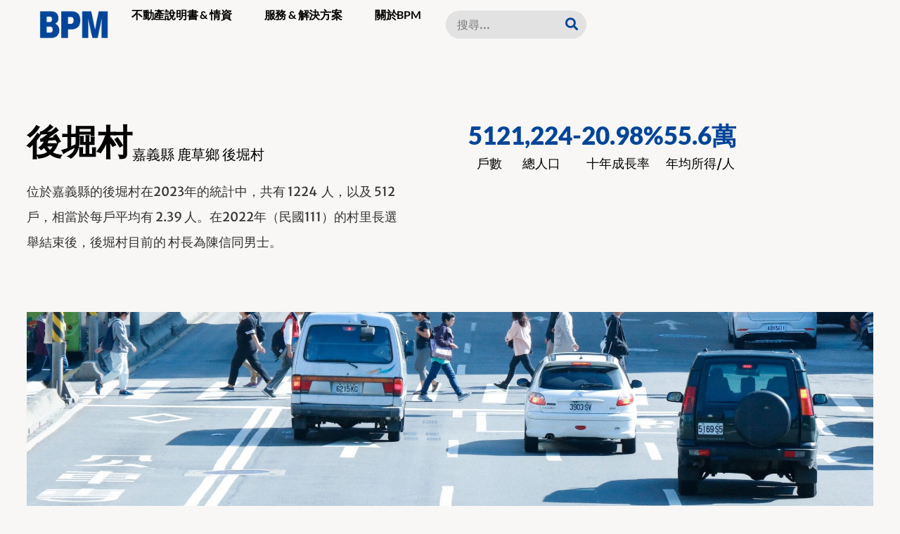

--- FILE ---
content_type: text/html; charset=UTF-8
request_url: https://bpm.com.tw/block/10010110-013/
body_size: 26490
content:
<!doctype html>
<html lang="en-US" prefix="og: https://ogp.me/ns#">
<head>
	<meta charset="UTF-8">
	<meta name="viewport" content="width=device-width, initial-scale=1">
	<link rel="profile" href="https://gmpg.org/xfn/11">
	
<!-- Search Engine Optimization by Rank Math - https://rankmath.com/ -->
<title>後堀村（嘉義縣鹿草鄉）- 2023年人口結構、人均收入、與發展現況 - BPM</title>
<meta name="robots" content="follow, index, max-snippet:-1, max-video-preview:-1, max-image-preview:large"/>
<link rel="canonical" href="https://bpm.com.tw/block/10010110-013/" />
<meta property="og:locale" content="en_US" />
<meta property="og:type" content="article" />
<meta property="og:title" content="後堀村（嘉義縣鹿草鄉）- 2023年人口結構、人均收入、與發展現況 - BPM" />
<meta property="og:url" content="https://bpm.com.tw/block/10010110-013/" />
<meta property="og:site_name" content="BPM" />
<meta property="og:updated_time" content="2023-11-13T08:20:24+08:00" />
<meta name="twitter:card" content="summary_large_image" />
<meta name="twitter:title" content="後堀村（嘉義縣鹿草鄉）- 2023年人口結構、人均收入、與發展現況 - BPM" />
<!-- /Rank Math WordPress SEO plugin -->

<link rel='dns-prefetch' href='//www.googletagmanager.com' />
<link rel="alternate" type="application/rss+xml" title="BPM &raquo; Feed" href="https://bpm.com.tw/feed/" />
<link rel="alternate" type="application/rss+xml" title="BPM &raquo; Comments Feed" href="https://bpm.com.tw/comments/feed/" />
<link rel="alternate" title="oEmbed (JSON)" type="application/json+oembed" href="https://bpm.com.tw/wp-json/oembed/1.0/embed?url=https%3A%2F%2Fbpm.com.tw%2Fblock%2F10010110-013%2F" />
<link rel="alternate" title="oEmbed (XML)" type="text/xml+oembed" href="https://bpm.com.tw/wp-json/oembed/1.0/embed?url=https%3A%2F%2Fbpm.com.tw%2Fblock%2F10010110-013%2F&#038;format=xml" />
<style id='wp-img-auto-sizes-contain-inline-css'>
img:is([sizes=auto i],[sizes^="auto," i]){contain-intrinsic-size:3000px 1500px}
/*# sourceURL=wp-img-auto-sizes-contain-inline-css */
</style>
<style id='wp-emoji-styles-inline-css'>

	img.wp-smiley, img.emoji {
		display: inline !important;
		border: none !important;
		box-shadow: none !important;
		height: 1em !important;
		width: 1em !important;
		margin: 0 0.07em !important;
		vertical-align: -0.1em !important;
		background: none !important;
		padding: 0 !important;
	}
/*# sourceURL=wp-emoji-styles-inline-css */
</style>
<link rel='stylesheet' id='wp-block-library-css' href='https://bpm.com.tw/wp-includes/css/dist/block-library/style.min.css?ver=6.9' media='all' />
<style id='global-styles-inline-css'>
:root{--wp--preset--aspect-ratio--square: 1;--wp--preset--aspect-ratio--4-3: 4/3;--wp--preset--aspect-ratio--3-4: 3/4;--wp--preset--aspect-ratio--3-2: 3/2;--wp--preset--aspect-ratio--2-3: 2/3;--wp--preset--aspect-ratio--16-9: 16/9;--wp--preset--aspect-ratio--9-16: 9/16;--wp--preset--color--black: #000000;--wp--preset--color--cyan-bluish-gray: #abb8c3;--wp--preset--color--white: #ffffff;--wp--preset--color--pale-pink: #f78da7;--wp--preset--color--vivid-red: #cf2e2e;--wp--preset--color--luminous-vivid-orange: #ff6900;--wp--preset--color--luminous-vivid-amber: #fcb900;--wp--preset--color--light-green-cyan: #7bdcb5;--wp--preset--color--vivid-green-cyan: #00d084;--wp--preset--color--pale-cyan-blue: #8ed1fc;--wp--preset--color--vivid-cyan-blue: #0693e3;--wp--preset--color--vivid-purple: #9b51e0;--wp--preset--gradient--vivid-cyan-blue-to-vivid-purple: linear-gradient(135deg,rgb(6,147,227) 0%,rgb(155,81,224) 100%);--wp--preset--gradient--light-green-cyan-to-vivid-green-cyan: linear-gradient(135deg,rgb(122,220,180) 0%,rgb(0,208,130) 100%);--wp--preset--gradient--luminous-vivid-amber-to-luminous-vivid-orange: linear-gradient(135deg,rgb(252,185,0) 0%,rgb(255,105,0) 100%);--wp--preset--gradient--luminous-vivid-orange-to-vivid-red: linear-gradient(135deg,rgb(255,105,0) 0%,rgb(207,46,46) 100%);--wp--preset--gradient--very-light-gray-to-cyan-bluish-gray: linear-gradient(135deg,rgb(238,238,238) 0%,rgb(169,184,195) 100%);--wp--preset--gradient--cool-to-warm-spectrum: linear-gradient(135deg,rgb(74,234,220) 0%,rgb(151,120,209) 20%,rgb(207,42,186) 40%,rgb(238,44,130) 60%,rgb(251,105,98) 80%,rgb(254,248,76) 100%);--wp--preset--gradient--blush-light-purple: linear-gradient(135deg,rgb(255,206,236) 0%,rgb(152,150,240) 100%);--wp--preset--gradient--blush-bordeaux: linear-gradient(135deg,rgb(254,205,165) 0%,rgb(254,45,45) 50%,rgb(107,0,62) 100%);--wp--preset--gradient--luminous-dusk: linear-gradient(135deg,rgb(255,203,112) 0%,rgb(199,81,192) 50%,rgb(65,88,208) 100%);--wp--preset--gradient--pale-ocean: linear-gradient(135deg,rgb(255,245,203) 0%,rgb(182,227,212) 50%,rgb(51,167,181) 100%);--wp--preset--gradient--electric-grass: linear-gradient(135deg,rgb(202,248,128) 0%,rgb(113,206,126) 100%);--wp--preset--gradient--midnight: linear-gradient(135deg,rgb(2,3,129) 0%,rgb(40,116,252) 100%);--wp--preset--font-size--small: 13px;--wp--preset--font-size--medium: 20px;--wp--preset--font-size--large: 36px;--wp--preset--font-size--x-large: 42px;--wp--preset--spacing--20: 0.44rem;--wp--preset--spacing--30: 0.67rem;--wp--preset--spacing--40: 1rem;--wp--preset--spacing--50: 1.5rem;--wp--preset--spacing--60: 2.25rem;--wp--preset--spacing--70: 3.38rem;--wp--preset--spacing--80: 5.06rem;--wp--preset--shadow--natural: 6px 6px 9px rgba(0, 0, 0, 0.2);--wp--preset--shadow--deep: 12px 12px 50px rgba(0, 0, 0, 0.4);--wp--preset--shadow--sharp: 6px 6px 0px rgba(0, 0, 0, 0.2);--wp--preset--shadow--outlined: 6px 6px 0px -3px rgb(255, 255, 255), 6px 6px rgb(0, 0, 0);--wp--preset--shadow--crisp: 6px 6px 0px rgb(0, 0, 0);}:where(.is-layout-flex){gap: 0.5em;}:where(.is-layout-grid){gap: 0.5em;}body .is-layout-flex{display: flex;}.is-layout-flex{flex-wrap: wrap;align-items: center;}.is-layout-flex > :is(*, div){margin: 0;}body .is-layout-grid{display: grid;}.is-layout-grid > :is(*, div){margin: 0;}:where(.wp-block-columns.is-layout-flex){gap: 2em;}:where(.wp-block-columns.is-layout-grid){gap: 2em;}:where(.wp-block-post-template.is-layout-flex){gap: 1.25em;}:where(.wp-block-post-template.is-layout-grid){gap: 1.25em;}.has-black-color{color: var(--wp--preset--color--black) !important;}.has-cyan-bluish-gray-color{color: var(--wp--preset--color--cyan-bluish-gray) !important;}.has-white-color{color: var(--wp--preset--color--white) !important;}.has-pale-pink-color{color: var(--wp--preset--color--pale-pink) !important;}.has-vivid-red-color{color: var(--wp--preset--color--vivid-red) !important;}.has-luminous-vivid-orange-color{color: var(--wp--preset--color--luminous-vivid-orange) !important;}.has-luminous-vivid-amber-color{color: var(--wp--preset--color--luminous-vivid-amber) !important;}.has-light-green-cyan-color{color: var(--wp--preset--color--light-green-cyan) !important;}.has-vivid-green-cyan-color{color: var(--wp--preset--color--vivid-green-cyan) !important;}.has-pale-cyan-blue-color{color: var(--wp--preset--color--pale-cyan-blue) !important;}.has-vivid-cyan-blue-color{color: var(--wp--preset--color--vivid-cyan-blue) !important;}.has-vivid-purple-color{color: var(--wp--preset--color--vivid-purple) !important;}.has-black-background-color{background-color: var(--wp--preset--color--black) !important;}.has-cyan-bluish-gray-background-color{background-color: var(--wp--preset--color--cyan-bluish-gray) !important;}.has-white-background-color{background-color: var(--wp--preset--color--white) !important;}.has-pale-pink-background-color{background-color: var(--wp--preset--color--pale-pink) !important;}.has-vivid-red-background-color{background-color: var(--wp--preset--color--vivid-red) !important;}.has-luminous-vivid-orange-background-color{background-color: var(--wp--preset--color--luminous-vivid-orange) !important;}.has-luminous-vivid-amber-background-color{background-color: var(--wp--preset--color--luminous-vivid-amber) !important;}.has-light-green-cyan-background-color{background-color: var(--wp--preset--color--light-green-cyan) !important;}.has-vivid-green-cyan-background-color{background-color: var(--wp--preset--color--vivid-green-cyan) !important;}.has-pale-cyan-blue-background-color{background-color: var(--wp--preset--color--pale-cyan-blue) !important;}.has-vivid-cyan-blue-background-color{background-color: var(--wp--preset--color--vivid-cyan-blue) !important;}.has-vivid-purple-background-color{background-color: var(--wp--preset--color--vivid-purple) !important;}.has-black-border-color{border-color: var(--wp--preset--color--black) !important;}.has-cyan-bluish-gray-border-color{border-color: var(--wp--preset--color--cyan-bluish-gray) !important;}.has-white-border-color{border-color: var(--wp--preset--color--white) !important;}.has-pale-pink-border-color{border-color: var(--wp--preset--color--pale-pink) !important;}.has-vivid-red-border-color{border-color: var(--wp--preset--color--vivid-red) !important;}.has-luminous-vivid-orange-border-color{border-color: var(--wp--preset--color--luminous-vivid-orange) !important;}.has-luminous-vivid-amber-border-color{border-color: var(--wp--preset--color--luminous-vivid-amber) !important;}.has-light-green-cyan-border-color{border-color: var(--wp--preset--color--light-green-cyan) !important;}.has-vivid-green-cyan-border-color{border-color: var(--wp--preset--color--vivid-green-cyan) !important;}.has-pale-cyan-blue-border-color{border-color: var(--wp--preset--color--pale-cyan-blue) !important;}.has-vivid-cyan-blue-border-color{border-color: var(--wp--preset--color--vivid-cyan-blue) !important;}.has-vivid-purple-border-color{border-color: var(--wp--preset--color--vivid-purple) !important;}.has-vivid-cyan-blue-to-vivid-purple-gradient-background{background: var(--wp--preset--gradient--vivid-cyan-blue-to-vivid-purple) !important;}.has-light-green-cyan-to-vivid-green-cyan-gradient-background{background: var(--wp--preset--gradient--light-green-cyan-to-vivid-green-cyan) !important;}.has-luminous-vivid-amber-to-luminous-vivid-orange-gradient-background{background: var(--wp--preset--gradient--luminous-vivid-amber-to-luminous-vivid-orange) !important;}.has-luminous-vivid-orange-to-vivid-red-gradient-background{background: var(--wp--preset--gradient--luminous-vivid-orange-to-vivid-red) !important;}.has-very-light-gray-to-cyan-bluish-gray-gradient-background{background: var(--wp--preset--gradient--very-light-gray-to-cyan-bluish-gray) !important;}.has-cool-to-warm-spectrum-gradient-background{background: var(--wp--preset--gradient--cool-to-warm-spectrum) !important;}.has-blush-light-purple-gradient-background{background: var(--wp--preset--gradient--blush-light-purple) !important;}.has-blush-bordeaux-gradient-background{background: var(--wp--preset--gradient--blush-bordeaux) !important;}.has-luminous-dusk-gradient-background{background: var(--wp--preset--gradient--luminous-dusk) !important;}.has-pale-ocean-gradient-background{background: var(--wp--preset--gradient--pale-ocean) !important;}.has-electric-grass-gradient-background{background: var(--wp--preset--gradient--electric-grass) !important;}.has-midnight-gradient-background{background: var(--wp--preset--gradient--midnight) !important;}.has-small-font-size{font-size: var(--wp--preset--font-size--small) !important;}.has-medium-font-size{font-size: var(--wp--preset--font-size--medium) !important;}.has-large-font-size{font-size: var(--wp--preset--font-size--large) !important;}.has-x-large-font-size{font-size: var(--wp--preset--font-size--x-large) !important;}
/*# sourceURL=global-styles-inline-css */
</style>

<style id='classic-theme-styles-inline-css'>
/*! This file is auto-generated */
.wp-block-button__link{color:#fff;background-color:#32373c;border-radius:9999px;box-shadow:none;text-decoration:none;padding:calc(.667em + 2px) calc(1.333em + 2px);font-size:1.125em}.wp-block-file__button{background:#32373c;color:#fff;text-decoration:none}
/*# sourceURL=/wp-includes/css/classic-themes.min.css */
</style>
<link rel='stylesheet' id='hello-elementor-css' href='https://bpm.com.tw/wp-content/themes/hello-elementor/style.min.css?ver=3.0.2' media='all' />
<link rel='stylesheet' id='hello-elementor-theme-style-css' href='https://bpm.com.tw/wp-content/themes/hello-elementor/theme.min.css?ver=3.0.2' media='all' />
<link rel='stylesheet' id='hello-elementor-header-footer-css' href='https://bpm.com.tw/wp-content/themes/hello-elementor/header-footer.min.css?ver=3.0.2' media='all' />
<link rel='stylesheet' id='elementor-frontend-css' href='https://bpm.com.tw/wp-content/plugins/elementor/assets/css/frontend.min.css?ver=3.29.2' media='all' />
<link rel='stylesheet' id='elementor-post-5-css' href='https://bpm.com.tw/wp-content/uploads/elementor/css/post-5.css?ver=1749977926' media='all' />
<link rel='stylesheet' id='widget-image-css' href='https://bpm.com.tw/wp-content/plugins/elementor/assets/css/widget-image.min.css?ver=3.29.2' media='all' />
<link rel='stylesheet' id='widget-nav-menu-css' href='https://bpm.com.tw/wp-content/plugins/elementor-pro/assets/css/widget-nav-menu.min.css?ver=3.29.2' media='all' />
<link rel='stylesheet' id='widget-search-form-css' href='https://bpm.com.tw/wp-content/plugins/elementor-pro/assets/css/widget-search-form.min.css?ver=3.29.2' media='all' />
<link rel='stylesheet' id='elementor-icons-shared-0-css' href='https://bpm.com.tw/wp-content/plugins/elementor/assets/lib/font-awesome/css/fontawesome.min.css?ver=5.15.3' media='all' />
<link rel='stylesheet' id='elementor-icons-fa-solid-css' href='https://bpm.com.tw/wp-content/plugins/elementor/assets/lib/font-awesome/css/solid.min.css?ver=5.15.3' media='all' />
<link rel='stylesheet' id='widget-icon-list-css' href='https://bpm.com.tw/wp-content/plugins/elementor/assets/css/widget-icon-list.min.css?ver=3.29.2' media='all' />
<link rel='stylesheet' id='widget-heading-css' href='https://bpm.com.tw/wp-content/plugins/elementor/assets/css/widget-heading.min.css?ver=3.29.2' media='all' />
<link rel='stylesheet' id='widget-social-icons-css' href='https://bpm.com.tw/wp-content/plugins/elementor/assets/css/widget-social-icons.min.css?ver=3.29.2' media='all' />
<link rel='stylesheet' id='e-apple-webkit-css' href='https://bpm.com.tw/wp-content/plugins/elementor/assets/css/conditionals/apple-webkit.min.css?ver=3.29.2' media='all' />
<link rel='stylesheet' id='widget-counter-css' href='https://bpm.com.tw/wp-content/plugins/elementor/assets/css/widget-counter.min.css?ver=3.29.2' media='all' />
<link rel='stylesheet' id='widget-divider-css' href='https://bpm.com.tw/wp-content/plugins/elementor/assets/css/widget-divider.min.css?ver=3.29.2' media='all' />
<link rel='stylesheet' id='widget-icon-box-css' href='https://bpm.com.tw/wp-content/plugins/elementor/assets/css/widget-icon-box.min.css?ver=3.29.2' media='all' />
<link rel='stylesheet' id='jet-elements-css' href='https://bpm.com.tw/wp-content/plugins/jet-elements/assets/css/jet-elements.css?ver=2.7.0' media='all' />
<link rel='stylesheet' id='widget-google_maps-css' href='https://bpm.com.tw/wp-content/plugins/elementor/assets/css/widget-google_maps.min.css?ver=3.29.2' media='all' />
<link rel='stylesheet' id='elementor-icons-css' href='https://bpm.com.tw/wp-content/plugins/elementor/assets/lib/eicons/css/elementor-icons.min.css?ver=5.40.0' media='all' />
<link rel='stylesheet' id='elementor-post-9-css' href='https://bpm.com.tw/wp-content/uploads/elementor/css/post-9.css?ver=1749977926' media='all' />
<link rel='stylesheet' id='elementor-post-12-css' href='https://bpm.com.tw/wp-content/uploads/elementor/css/post-12.css?ver=1749977926' media='all' />
<link rel='stylesheet' id='elementor-post-10796-css' href='https://bpm.com.tw/wp-content/uploads/elementor/css/post-10796.css?ver=1749977946' media='all' />
<link rel='stylesheet' id='hello-elementor-child-style-css' href='https://bpm.com.tw/wp-content/themes/hello-theme-child-master/style.css?ver=2.0.0' media='all' />
<link rel='stylesheet' id='elementor-gf-local-merriweathersans-css' href='https://bpm.com.tw/wp-content/uploads/elementor/google-fonts/css/merriweathersans.css?ver=1749977815' media='all' />
<link rel='stylesheet' id='elementor-gf-local-lato-css' href='https://bpm.com.tw/wp-content/uploads/elementor/google-fonts/css/lato.css?ver=1749977815' media='all' />
<link rel='stylesheet' id='elementor-icons-fa-brands-css' href='https://bpm.com.tw/wp-content/plugins/elementor/assets/lib/font-awesome/css/brands.min.css?ver=5.15.3' media='all' />
<script src="https://bpm.com.tw/wp-includes/js/jquery/jquery.min.js?ver=3.7.1" id="jquery-core-js"></script>
<script src="https://bpm.com.tw/wp-includes/js/jquery/jquery-migrate.min.js?ver=3.4.1" id="jquery-migrate-js"></script>

<!-- Google tag (gtag.js) snippet added by Site Kit -->

<!-- Google Analytics snippet added by Site Kit -->
<script src="https://www.googletagmanager.com/gtag/js?id=GT-PBKBXLJ" id="google_gtagjs-js" async></script>
<script id="google_gtagjs-js-after">
window.dataLayer = window.dataLayer || [];function gtag(){dataLayer.push(arguments);}
gtag("set","linker",{"domains":["bpm.com.tw"]});
gtag("js", new Date());
gtag("set", "developer_id.dZTNiMT", true);
gtag("config", "GT-PBKBXLJ");
//# sourceURL=google_gtagjs-js-after
</script>

<!-- End Google tag (gtag.js) snippet added by Site Kit -->
<link rel="https://api.w.org/" href="https://bpm.com.tw/wp-json/" /><link rel="alternate" title="JSON" type="application/json" href="https://bpm.com.tw/wp-json/wp/v2/block/9278" /><link rel="EditURI" type="application/rsd+xml" title="RSD" href="https://bpm.com.tw/xmlrpc.php?rsd" />
<meta name="generator" content="WordPress 6.9" />
<link rel='shortlink' href='https://bpm.com.tw/?p=9278' />
<meta name="generator" content="Site Kit by Google 1.136.0" /><meta name="generator" content="Elementor 3.29.2; features: additional_custom_breakpoints, e_local_google_fonts; settings: css_print_method-external, google_font-enabled, font_display-swap">
<script async src="https://pagead2.googlesyndication.com/pagead/js/adsbygoogle.js?client=ca-pub-5574841631719221"
     crossorigin="anonymous"></script>
			<style>
				.e-con.e-parent:nth-of-type(n+4):not(.e-lazyloaded):not(.e-no-lazyload),
				.e-con.e-parent:nth-of-type(n+4):not(.e-lazyloaded):not(.e-no-lazyload) * {
					background-image: none !important;
				}
				@media screen and (max-height: 1024px) {
					.e-con.e-parent:nth-of-type(n+3):not(.e-lazyloaded):not(.e-no-lazyload),
					.e-con.e-parent:nth-of-type(n+3):not(.e-lazyloaded):not(.e-no-lazyload) * {
						background-image: none !important;
					}
				}
				@media screen and (max-height: 640px) {
					.e-con.e-parent:nth-of-type(n+2):not(.e-lazyloaded):not(.e-no-lazyload),
					.e-con.e-parent:nth-of-type(n+2):not(.e-lazyloaded):not(.e-no-lazyload) * {
						background-image: none !important;
					}
				}
			</style>
						<meta name="theme-color" content="#F8F7F5">
			<link rel="icon" href="https://bpm.com.tw/wp-content/uploads/2023/07/台灣社區網-1-150x150.png" sizes="32x32" />
<link rel="icon" href="https://bpm.com.tw/wp-content/uploads/2023/07/台灣社區網-1-300x300.png" sizes="192x192" />
<link rel="apple-touch-icon" href="https://bpm.com.tw/wp-content/uploads/2023/07/台灣社區網-1-300x300.png" />
<meta name="msapplication-TileImage" content="https://bpm.com.tw/wp-content/uploads/2023/07/台灣社區網-1-300x300.png" />
<meta name="traceparent" content="00-9c2e50b38e9088210000001769244961-9c2e50b38e908821-01"></head>
<body class="wp-singular block-template-default single single-block postid-9278 wp-custom-logo wp-theme-hello-elementor wp-child-theme-hello-theme-child-master elementor-default elementor-kit-5 elementor-page-10796">


<a class="skip-link screen-reader-text" href="#content">Skip to content</a>

		<header data-elementor-type="header" data-elementor-id="9" class="elementor elementor-9 elementor-location-header" data-elementor-post-type="elementor_library">
			<div class="elementor-element elementor-element-5326ccca e-flex e-con-boxed e-con e-parent" data-id="5326ccca" data-element_type="container" data-settings="{&quot;background_background&quot;:&quot;classic&quot;}">
					<div class="e-con-inner">
		<div class="elementor-element elementor-element-628883fe e-con-full e-flex e-con e-child" data-id="628883fe" data-element_type="container">
				<div class="elementor-element elementor-element-54a28a63 elementor-widget__width-auto elementor-widget elementor-widget-theme-site-logo elementor-widget-image" data-id="54a28a63" data-element_type="widget" data-widget_type="theme-site-logo.default">
				<div class="elementor-widget-container">
											<a href="https://bpm.com.tw">
			<img width="983" height="404" src="https://bpm.com.tw/wp-content/uploads/2023/11/CHARLOGO.png" class="attachment-full size-full wp-image-20162" alt="" srcset="https://bpm.com.tw/wp-content/uploads/2023/11/CHARLOGO.png 983w, https://bpm.com.tw/wp-content/uploads/2023/11/CHARLOGO-300x123.png 300w, https://bpm.com.tw/wp-content/uploads/2023/11/CHARLOGO-768x316.png 768w" sizes="(max-width: 983px) 100vw, 983px" />				</a>
											</div>
				</div>
				</div>
		<div class="elementor-element elementor-element-7dbce591 e-con-full e-flex e-con e-child" data-id="7dbce591" data-element_type="container">
				<div class="elementor-element elementor-element-94343d0 elementor-nav-menu__align-end elementor-nav-menu--stretch elementor-widget__width-auto elementor-nav-menu--dropdown-tablet elementor-nav-menu__text-align-aside elementor-nav-menu--toggle elementor-nav-menu--burger elementor-widget elementor-widget-nav-menu" data-id="94343d0" data-element_type="widget" data-settings="{&quot;full_width&quot;:&quot;stretch&quot;,&quot;submenu_icon&quot;:{&quot;value&quot;:&quot;&lt;i class=\&quot;\&quot;&gt;&lt;\/i&gt;&quot;,&quot;library&quot;:&quot;&quot;},&quot;layout&quot;:&quot;horizontal&quot;,&quot;toggle&quot;:&quot;burger&quot;}" data-widget_type="nav-menu.default">
				<div class="elementor-widget-container">
								<nav aria-label="Menu" class="elementor-nav-menu--main elementor-nav-menu__container elementor-nav-menu--layout-horizontal e--pointer-background e--animation-fade">
				<ul id="menu-1-94343d0" class="elementor-nav-menu"><li class="menu-item menu-item-type-post_type menu-item-object-page menu-item-50250"><a href="https://bpm.com.tw/handbook/" class="elementor-item">不動產說明書 &#038; 情資</a></li>
<li class="menu-item menu-item-type-post_type menu-item-object-page menu-item-50269"><a href="https://bpm.com.tw/advisory/" class="elementor-item">服務 &#038; 解決方案</a></li>
<li class="menu-item menu-item-type-custom menu-item-object-custom menu-item-42"><a href="/about/" class="elementor-item">關於BPM</a></li>
</ul>			</nav>
					<div class="elementor-menu-toggle" role="button" tabindex="0" aria-label="Menu Toggle" aria-expanded="false">
			<i aria-hidden="true" role="presentation" class="elementor-menu-toggle__icon--open eicon-menu-bar"></i><i aria-hidden="true" role="presentation" class="elementor-menu-toggle__icon--close eicon-close"></i>		</div>
					<nav class="elementor-nav-menu--dropdown elementor-nav-menu__container" aria-hidden="true">
				<ul id="menu-2-94343d0" class="elementor-nav-menu"><li class="menu-item menu-item-type-post_type menu-item-object-page menu-item-50250"><a href="https://bpm.com.tw/handbook/" class="elementor-item" tabindex="-1">不動產說明書 &#038; 情資</a></li>
<li class="menu-item menu-item-type-post_type menu-item-object-page menu-item-50269"><a href="https://bpm.com.tw/advisory/" class="elementor-item" tabindex="-1">服務 &#038; 解決方案</a></li>
<li class="menu-item menu-item-type-custom menu-item-object-custom menu-item-42"><a href="/about/" class="elementor-item" tabindex="-1">關於BPM</a></li>
</ul>			</nav>
						</div>
				</div>
				<div class="elementor-element elementor-element-6dcdd67 elementor-widget__width-initial elementor-widget-mobile__width-initial elementor-search-form--skin-classic elementor-search-form--button-type-icon elementor-search-form--icon-search elementor-widget elementor-widget-search-form" data-id="6dcdd67" data-element_type="widget" data-settings="{&quot;skin&quot;:&quot;classic&quot;}" data-widget_type="search-form.default">
				<div class="elementor-widget-container">
							<search role="search">
			<form class="elementor-search-form" action="https://bpm.com.tw" method="get">
												<div class="elementor-search-form__container">
					<label class="elementor-screen-only" for="elementor-search-form-6dcdd67">Search</label>

					
					<input id="elementor-search-form-6dcdd67" placeholder="搜尋..." class="elementor-search-form__input" type="search" name="s" value="">
					
											<button class="elementor-search-form__submit" type="submit" aria-label="Search">
															<i aria-hidden="true" class="fas fa-search"></i>													</button>
					
									</div>
			</form>
		</search>
						</div>
				</div>
				</div>
					</div>
				</div>
				</header>
				<div data-elementor-type="single-post" data-elementor-id="10796" class="elementor elementor-10796 elementor-location-single post-9278 block type-block status-publish hentry" data-elementor-post-type="elementor_library">
			<div class="elementor-element elementor-element-3538711 e-flex e-con-boxed e-con e-parent" data-id="3538711" data-element_type="container">
					<div class="e-con-inner">
		<div class="elementor-element elementor-element-9af772a e-con-full e-flex e-con e-child" data-id="9af772a" data-element_type="container">
		<div class="elementor-element elementor-element-2c60690 e-flex e-con-boxed e-con e-child" data-id="2c60690" data-element_type="container">
					<div class="e-con-inner">
				<div class="elementor-element elementor-element-ff99009 elementor-widget elementor-widget-heading" data-id="ff99009" data-element_type="widget" data-widget_type="heading.default">
				<div class="elementor-widget-container">
					<h1 class="elementor-heading-title elementor-size-default">後堀村</h1>				</div>
				</div>
				<div class="elementor-element elementor-element-b066c8c elementor-widget elementor-widget-heading" data-id="b066c8c" data-element_type="widget" data-widget_type="heading.default">
				<div class="elementor-widget-container">
					<h1 class="elementor-heading-title elementor-size-default">嘉義縣 鹿草鄉 後堀村</h1>				</div>
				</div>
					</div>
				</div>
				<div class="elementor-element elementor-element-77b23fa elementor-widget elementor-widget-text-editor" data-id="77b23fa" data-element_type="widget" data-widget_type="text-editor.default">
				<div class="elementor-widget-container">
									<p>位於嘉義縣的後堀村在2023年的統計中，共有 1224  人，以及 512 戶，相當於每戶平均有 2.39 人。在2022年（民國111）的村里長選舉結束後，後堀村目前的 村長為陳信同男士。</p>								</div>
				</div>
				</div>
		<div class="elementor-element elementor-element-ced9ada e-con-full e-flex e-con e-child" data-id="ced9ada" data-element_type="container">
				<div class="elementor-element elementor-element-068823b elementor-widget-mobile__width-initial elementor-widget elementor-widget-counter" data-id="068823b" data-element_type="widget" data-widget_type="counter.default">
				<div class="elementor-widget-container">
							<div class="elementor-counter">
			<div class="elementor-counter-title">戶數</div>			<div class="elementor-counter-number-wrapper">
				<span class="elementor-counter-number-prefix"></span>
				<span class="elementor-counter-number" data-duration="1000" data-to-value="512" data-from-value="0" data-delimiter=",">0</span>
				<span class="elementor-counter-number-suffix"></span>
			</div>
		</div>
						</div>
				</div>
				<div class="elementor-element elementor-element-101b400 elementor-widget-mobile__width-initial elementor-widget elementor-widget-counter" data-id="101b400" data-element_type="widget" data-widget_type="counter.default">
				<div class="elementor-widget-container">
							<div class="elementor-counter">
			<div class="elementor-counter-title">總人口</div>			<div class="elementor-counter-number-wrapper">
				<span class="elementor-counter-number-prefix"></span>
				<span class="elementor-counter-number" data-duration="1000" data-to-value="1224" data-from-value="0" data-delimiter=",">0</span>
				<span class="elementor-counter-number-suffix"></span>
			</div>
		</div>
						</div>
				</div>
				<div class="elementor-element elementor-element-0b52c11 elementor-widget-mobile__width-initial elementor-widget elementor-widget-counter" data-id="0b52c11" data-element_type="widget" data-widget_type="counter.default">
				<div class="elementor-widget-container">
							<div class="elementor-counter">
			<div class="elementor-counter-title">十年成長率</div>			<div class="elementor-counter-number-wrapper">
				<span class="elementor-counter-number-prefix"></span>
				<span class="elementor-counter-number" data-duration="1000" data-to-value="-20.98" data-from-value="0" data-delimiter=",">0</span>
				<span class="elementor-counter-number-suffix">%</span>
			</div>
		</div>
						</div>
				</div>
				<div class="elementor-element elementor-element-a995357 elementor-widget-mobile__width-initial elementor-widget elementor-widget-counter" data-id="a995357" data-element_type="widget" data-widget_type="counter.default">
				<div class="elementor-widget-container">
							<div class="elementor-counter">
			<div class="elementor-counter-title">年均所得/人</div>			<div class="elementor-counter-number-wrapper">
				<span class="elementor-counter-number-prefix"></span>
				<span class="elementor-counter-number" data-duration="1000" data-to-value="55.6" data-from-value="0" data-delimiter=",">0</span>
				<span class="elementor-counter-number-suffix">萬</span>
			</div>
		</div>
						</div>
				</div>
				</div>
					</div>
				</div>
		<div class="elementor-element elementor-element-c8507a8 e-flex e-con-boxed e-con e-parent" data-id="c8507a8" data-element_type="container" data-settings="{&quot;background_background&quot;:&quot;classic&quot;}">
					<div class="e-con-inner">
		<div class="elementor-element elementor-element-576c957 e-con-full e-flex e-con e-child" data-id="576c957" data-element_type="container" data-settings="{&quot;background_background&quot;:&quot;classic&quot;}">
				</div>
					</div>
				</div>
		<div class="elementor-element elementor-element-a30c5a9 e-flex e-con-boxed e-con e-parent" data-id="a30c5a9" data-element_type="container">
					<div class="e-con-inner">
				<div class="elementor-element elementor-element-c37a10c elementor-widget-divider--view-line_text elementor-widget-divider--element-align-center elementor-widget elementor-widget-divider" data-id="c37a10c" data-element_type="widget" data-widget_type="divider.default">
				<div class="elementor-widget-container">
							<div class="elementor-divider">
			<span class="elementor-divider-separator">
							<span class="elementor-divider__text elementor-divider__element">
				人口概況				</span>
						</span>
		</div>
						</div>
				</div>
					</div>
				</div>
		<div class="elementor-element elementor-element-73bb4d4 e-flex e-con-boxed e-con e-parent" data-id="73bb4d4" data-element_type="container">
					<div class="e-con-inner">
		<div class="elementor-element elementor-element-bc3c6bb e-con-full e-flex e-con e-child" data-id="bc3c6bb" data-element_type="container">
				<div class="elementor-element elementor-element-3a8e2be elementor-widget elementor-widget-heading" data-id="3a8e2be" data-element_type="widget" data-widget_type="heading.default">
				<div class="elementor-widget-container">
					<h2 class="elementor-heading-title elementor-size-default">人口數量成長</h2>				</div>
				</div>
				</div>
		<div class="elementor-element elementor-element-7d12fdf e-con-full e-flex e-con e-child" data-id="7d12fdf" data-element_type="container">
				<div class="elementor-element elementor-element-f4e7cd6 elementor-widget elementor-widget-text-editor" data-id="f4e7cd6" data-element_type="widget" data-widget_type="text-editor.default">
				<div class="elementor-widget-container">
									<p>在2022年的統計中，後堀村<span style="color: var( --e-global-color-4ebf9f8 ); font-family: var( --e-global-typography-text-font-family ), Sans-serif; font-size: var( --e-global-typography-text-font-size ); font-weight: var( --e-global-typography-text-font-weight ); letter-spacing: var( --e-global-typography-text-letter-spacing ); word-spacing: var( --e-global-typography-text-word-spacing ); text-align: var(--text-align);">過去十年的人口成長率為 <span style="text-align: var(--text-align);">-20.98</span>%，2023年總共有</span><span style="text-align: var(--text-align);">1224 人</span><span style="color: var( --e-global-color-4ebf9f8 ); font-family: var( --e-global-typography-text-font-family ), Sans-serif; font-size: var( --e-global-typography-text-font-size ); font-weight: var( --e-global-typography-text-font-weight ); letter-spacing: var( --e-global-typography-text-letter-spacing ); text-align: var(--text-align); word-spacing: var( --e-global-typography-text-word-spacing );">。</span></p>								</div>
				</div>
		<div class="elementor-element elementor-element-9cc81e2 e-con-full e-flex e-con e-child" data-id="9cc81e2" data-element_type="container">
				<div class="elementor-element elementor-element-d667a97 elementor-widget__width-initial elementor-widget elementor-widget-icon-box" data-id="d667a97" data-element_type="widget" data-widget_type="icon-box.default">
				<div class="elementor-widget-container">
							<div class="elementor-icon-box-wrapper">

			
						<div class="elementor-icon-box-content">

									<h4 class="elementor-icon-box-title">
						<span  >
							總人口數						</span>
					</h4>
				
									<p class="elementor-icon-box-description">
						1224 人					</p>
				
			</div>
			
		</div>
						</div>
				</div>
				<div class="elementor-element elementor-element-6e254e4 elementor-widget__width-initial elementor-widget elementor-widget-icon-box" data-id="6e254e4" data-element_type="widget" data-widget_type="icon-box.default">
				<div class="elementor-widget-container">
							<div class="elementor-icon-box-wrapper">

			
						<div class="elementor-icon-box-content">

									<h4 class="elementor-icon-box-title">
						<span  >
							十年成長						</span>
					</h4>
				
									<p class="elementor-icon-box-description">
						-20.98 %					</p>
				
			</div>
			
		</div>
						</div>
				</div>
				<div class="elementor-element elementor-element-0ffc436 elementor-widget__width-initial elementor-widget elementor-widget-icon-box" data-id="0ffc436" data-element_type="widget" data-widget_type="icon-box.default">
				<div class="elementor-widget-container">
							<div class="elementor-icon-box-wrapper">

			
						<div class="elementor-icon-box-content">

									<h4 class="elementor-icon-box-title">
						<span  >
							總戶數						</span>
					</h4>
				
									<p class="elementor-icon-box-description">
						512 戶					</p>
				
			</div>
			
		</div>
						</div>
				</div>
				<div class="elementor-element elementor-element-9c5c23f elementor-widget__width-initial elementor-widget elementor-widget-icon-box" data-id="9c5c23f" data-element_type="widget" data-widget_type="icon-box.default">
				<div class="elementor-widget-container">
							<div class="elementor-icon-box-wrapper">

			
						<div class="elementor-icon-box-content">

									<h4 class="elementor-icon-box-title">
						<span  >
							每戶人口						</span>
					</h4>
				
									<p class="elementor-icon-box-description">
						2.39 人					</p>
				
			</div>
			
		</div>
						</div>
				</div>
				</div>
		<div class="elementor-element elementor-element-5a33d39 e-con-full e-flex e-con e-child" data-id="5a33d39" data-element_type="container">
				<div class="elementor-element elementor-element-17d29fa elementor-widget elementor-widget-heading" data-id="17d29fa" data-element_type="widget" data-widget_type="heading.default">
				<div class="elementor-widget-container">
					<div class="elementor-heading-title elementor-size-default">後堀村歷年人口</div>				</div>
				</div>
				<div class="elementor-element elementor-element-7bfd7e6 elementor-widget elementor-widget-jet-line-chart" data-id="7bfd7e6" data-element_type="widget" data-widget_type="jet-line-chart.default">
				<div class="elementor-widget-container">
					<div class="elementor-jet-line-chart jet-elements">		<div class="jet-line-chart-container chartjs-render-monitor" data-settings="{&quot;type&quot;:&quot;line&quot;,&quot;data&quot;:{&quot;labels&quot;:[&quot;2011&quot;,&quot; 2012&quot;,&quot; 2013&quot;,&quot; 2014&quot;,&quot; 2015&quot;,&quot; 2016&quot;,&quot; 2017&quot;,&quot; 2018&quot;,&quot; 2019&quot;,&quot; 2020&quot;,&quot; 2021&quot;,&quot; 2022&quot;],&quot;datasets&quot;:[{&quot;bg_color&quot;:&quot;#FFFFFF00&quot;,&quot;border_color&quot;:&quot;#00459A&quot;,&quot;point_bg_color&quot;:&quot;#000E1E00&quot;,&quot;__globals__&quot;:{&quot;bg_color&quot;:&quot;&quot;,&quot;border_color&quot;:&quot;&quot;,&quot;point_bg_color&quot;:&quot;&quot;},&quot;__dynamic__&quot;:{&quot;data&quot;:&quot;[elementor-tag id=\&quot;f78c694\&quot; name=\&quot;acf-text\&quot; settings=\&quot;%7B%22key%22%3A%22field_64f85fea4208f%3Ablock_population_historical%22%7D\&quot;]&quot;,&quot;label&quot;:&quot;[elementor-tag id=\&quot;0471706\&quot; name=\&quot;acf-text\&quot; settings=\&quot;%7B%22key%22%3A%22field_64f7df42ab545%3Ablock_name%22%7D\&quot;]&quot;},&quot;_id&quot;:&quot;5d9aedc&quot;,&quot;label&quot;:&quot;\u5f8c\u5800\u6751&quot;,&quot;data&quot;:[1582,1549,1506,1479,1440,1389,1362,1333,1294,1264,1242,1224],&quot;backgroundColor&quot;:&quot;#FFFFFF00&quot;,&quot;borderColor&quot;:&quot;#00459A&quot;,&quot;borderWidth&quot;:3,&quot;pointBorderColor&quot;:&quot;#000E1E00&quot;,&quot;pointBackgroundColor&quot;:&quot;#000E1E00&quot;,&quot;pointRadius&quot;:3,&quot;pointHoverRadius&quot;:3,&quot;pointBorderWidth&quot;:0}]},&quot;options&quot;:{&quot;legend&quot;:{&quot;display&quot;:true,&quot;position&quot;:&quot;top&quot;,&quot;reverse&quot;:false,&quot;align&quot;:&quot;end&quot;,&quot;labels&quot;:{&quot;boxWidth&quot;:3,&quot;fontFamily&quot;:&quot;Lato&quot;,&quot;fontSize&quot;:13,&quot;fontStyle&quot;:&quot;normal 700&quot;,&quot;fontColor&quot;:&quot;#000000&quot;}},&quot;maintainAspectRatio&quot;:false,&quot;scales&quot;:{&quot;stacked&quot;:true,&quot;yAxes&quot;:[{&quot;ticks&quot;:{&quot;display&quot;:true,&quot;beginAtZero&quot;:true,&quot;max&quot;:2000,&quot;stepSize&quot;:0,&quot;fontFamily&quot;:&quot;Lato&quot;,&quot;fontSize&quot;:11,&quot;fontStyle&quot;:&quot;600&quot;,&quot;fontColor&quot;:&quot;#000000&quot;},&quot;gridLines&quot;:{&quot;display&quot;:false}}],&quot;xAxes&quot;:[{&quot;ticks&quot;:{&quot;display&quot;:true,&quot;beginAtZero&quot;:true,&quot;max&quot;:2000,&quot;stepSize&quot;:0,&quot;fontFamily&quot;:&quot;Lato&quot;,&quot;fontSize&quot;:11,&quot;fontStyle&quot;:&quot;600&quot;,&quot;fontColor&quot;:&quot;#000000&quot;},&quot;gridLines&quot;:{&quot;display&quot;:false}}]}}}" data-compare="" data-previous-label="" data-current-label="" data-compare-labels-type="" data-tooltip-prefix="" data-tooltip-suffix=" 人" data-tooltip-separator=",">
			<canvas class="jet-line-chart" role="img"></canvas>
		</div>
		</div>				</div>
				</div>
				<div class="elementor-element elementor-element-828dd1d elementor-widget elementor-widget-heading" data-id="828dd1d" data-element_type="widget" data-widget_type="heading.default">
				<div class="elementor-widget-container">
					<div class="elementor-heading-title elementor-size-default">單位：百分比（%）</div>				</div>
				</div>
				</div>
		<div class="elementor-element elementor-element-7b20bcc e-con-full e-flex e-con e-child" data-id="7b20bcc" data-element_type="container">
				<div class="elementor-element elementor-element-61f644f elementor-widget elementor-widget-heading" data-id="61f644f" data-element_type="widget" data-widget_type="heading.default">
				<div class="elementor-widget-container">
					<div class="elementor-heading-title elementor-size-default">歷年人口成長率</div>				</div>
				</div>
				<div class="elementor-element elementor-element-09bf7a2 elementor-widget elementor-widget-jet-line-chart" data-id="09bf7a2" data-element_type="widget" data-widget_type="jet-line-chart.default">
				<div class="elementor-widget-container">
					<div class="elementor-jet-line-chart jet-elements">		<div class="jet-line-chart-container chartjs-render-monitor" data-settings="{&quot;type&quot;:&quot;line&quot;,&quot;data&quot;:{&quot;labels&quot;:[&quot;2012&quot;,&quot; 2013&quot;,&quot; 2014&quot;,&quot; 2015&quot;,&quot; 2016&quot;,&quot; 2017&quot;,&quot; 2018&quot;,&quot; 2019&quot;,&quot; 2020&quot;,&quot; 2021&quot;,&quot; 2022&quot;],&quot;datasets&quot;:[{&quot;bg_color&quot;:&quot;#FFFFFF00&quot;,&quot;border_color&quot;:&quot;#00459A&quot;,&quot;point_bg_color&quot;:&quot;#000E1E00&quot;,&quot;__globals__&quot;:{&quot;bg_color&quot;:&quot;&quot;,&quot;border_color&quot;:&quot;&quot;,&quot;point_bg_color&quot;:&quot;&quot;},&quot;__dynamic__&quot;:{&quot;label&quot;:&quot;[elementor-tag id=\&quot;4b0c2f1\&quot; name=\&quot;acf-text\&quot; settings=\&quot;%7B%22key%22%3A%22field_64f7df42ab545%3Ablock_name%22%7D\&quot;]&quot;,&quot;data&quot;:&quot;[elementor-tag id=\&quot;d1c52ac\&quot; name=\&quot;acf-text\&quot; settings=\&quot;%7B%22key%22%3A%22field_64f94503e39cf%3Ablock_population_growth_rate_historical%22%7D\&quot;]&quot;},&quot;_id&quot;:&quot;5d9aedc&quot;,&quot;label&quot;:&quot;\u5f8c\u5800\u6751&quot;,&quot;data&quot;:[-2.1,-2.8,-1.8,-2.6,-3.5,-1.9,-2.1,-2.9,-2.3,-1.7,-1.4],&quot;backgroundColor&quot;:&quot;#FFFFFF00&quot;,&quot;borderColor&quot;:&quot;#00459A&quot;,&quot;borderWidth&quot;:3,&quot;pointBorderColor&quot;:&quot;#000E1E00&quot;,&quot;pointBackgroundColor&quot;:&quot;#000E1E00&quot;,&quot;pointRadius&quot;:3,&quot;pointHoverRadius&quot;:3,&quot;pointBorderWidth&quot;:0},{&quot;label&quot;:&quot;\u53f0\u7063&quot;,&quot;bg_color&quot;:&quot;#FFFFFF00&quot;,&quot;border_color&quot;:&quot;#DB9D47&quot;,&quot;point_bg_color&quot;:&quot;#000E1E00&quot;,&quot;__globals__&quot;:{&quot;bg_color&quot;:&quot;&quot;,&quot;border_color&quot;:&quot;&quot;,&quot;point_bg_color&quot;:&quot;&quot;},&quot;__dynamic__&quot;:[],&quot;_id&quot;:&quot;5402a09&quot;,&quot;data&quot;:[0.39,0.25,0.26,0.25,0.2,0.13,0.08,0.06,-0.18,-0.78,-0.48],&quot;backgroundColor&quot;:&quot;#FFFFFF00&quot;,&quot;borderColor&quot;:&quot;#DB9D47&quot;,&quot;borderWidth&quot;:3,&quot;pointBorderColor&quot;:&quot;#000E1E00&quot;,&quot;pointBackgroundColor&quot;:&quot;#000E1E00&quot;,&quot;pointRadius&quot;:3,&quot;pointHoverRadius&quot;:3,&quot;pointBorderWidth&quot;:0}]},&quot;options&quot;:{&quot;legend&quot;:{&quot;display&quot;:true,&quot;position&quot;:&quot;top&quot;,&quot;reverse&quot;:false,&quot;align&quot;:&quot;end&quot;,&quot;labels&quot;:{&quot;boxWidth&quot;:3,&quot;fontFamily&quot;:&quot;Lato&quot;,&quot;fontSize&quot;:13,&quot;fontStyle&quot;:&quot;normal 700&quot;,&quot;fontColor&quot;:&quot;#000000&quot;}},&quot;maintainAspectRatio&quot;:false,&quot;scales&quot;:{&quot;stacked&quot;:true,&quot;yAxes&quot;:[{&quot;ticks&quot;:{&quot;display&quot;:true,&quot;beginAtZero&quot;:true,&quot;max&quot;:0,&quot;stepSize&quot;:0,&quot;fontFamily&quot;:&quot;Lato&quot;,&quot;fontSize&quot;:11,&quot;fontStyle&quot;:&quot;600&quot;,&quot;fontColor&quot;:&quot;#000000&quot;},&quot;gridLines&quot;:{&quot;display&quot;:false}}],&quot;xAxes&quot;:[{&quot;ticks&quot;:{&quot;display&quot;:true,&quot;beginAtZero&quot;:true,&quot;max&quot;:0,&quot;stepSize&quot;:0,&quot;fontFamily&quot;:&quot;Lato&quot;,&quot;fontSize&quot;:11,&quot;fontStyle&quot;:&quot;600&quot;,&quot;fontColor&quot;:&quot;#000000&quot;},&quot;gridLines&quot;:{&quot;display&quot;:false}}]}}}" data-compare="" data-previous-label="" data-current-label="" data-compare-labels-type="" data-tooltip-prefix="" data-tooltip-suffix=" %" data-tooltip-separator=",">
			<canvas class="jet-line-chart" role="img"></canvas>
		</div>
		</div>				</div>
				</div>
				<div class="elementor-element elementor-element-5b21ce6 elementor-widget elementor-widget-heading" data-id="5b21ce6" data-element_type="widget" data-widget_type="heading.default">
				<div class="elementor-widget-container">
					<div class="elementor-heading-title elementor-size-default">單位：百分比（%）</div>				</div>
				</div>
				</div>
				</div>
					</div>
				</div>
		<div class="elementor-element elementor-element-480542a e-flex e-con-boxed e-con e-parent" data-id="480542a" data-element_type="container">
					<div class="e-con-inner">
		<div class="elementor-element elementor-element-0cb432b e-con-full e-flex e-con e-child" data-id="0cb432b" data-element_type="container">
				<div class="elementor-element elementor-element-74f3a26 elementor-widget elementor-widget-heading" data-id="74f3a26" data-element_type="widget" data-widget_type="heading.default">
				<div class="elementor-widget-container">
					<h2 class="elementor-heading-title elementor-size-default">人口分佈（性別）</h2>				</div>
				</div>
				</div>
		<div class="elementor-element elementor-element-1f748cc e-con-full e-flex e-con e-child" data-id="1f748cc" data-element_type="container">
				<div class="elementor-element elementor-element-4207005 elementor-widget elementor-widget-text-editor" data-id="4207005" data-element_type="widget" data-widget_type="text-editor.default">
				<div class="elementor-widget-container">
									<p>在2022年的統計中，後堀村 的男性人口有651人，女性則有573，相當於113.61 %的性別比。同時，過去的十年中，女性成長率為-21.93%，而男性十年成長率為-20.12%。</p>								</div>
				</div>
		<div class="elementor-element elementor-element-4b48742 e-con-full e-flex e-con e-child" data-id="4b48742" data-element_type="container">
				<div class="elementor-element elementor-element-fdc381e elementor-widget__width-initial elementor-widget elementor-widget-icon-box" data-id="fdc381e" data-element_type="widget" data-widget_type="icon-box.default">
				<div class="elementor-widget-container">
							<div class="elementor-icon-box-wrapper">

			
						<div class="elementor-icon-box-content">

									<h4 class="elementor-icon-box-title">
						<span  >
							男性						</span>
					</h4>
				
									<p class="elementor-icon-box-description">
						651 人					</p>
				
			</div>
			
		</div>
						</div>
				</div>
				<div class="elementor-element elementor-element-9362564 elementor-widget__width-initial elementor-widget elementor-widget-icon-box" data-id="9362564" data-element_type="widget" data-widget_type="icon-box.default">
				<div class="elementor-widget-container">
							<div class="elementor-icon-box-wrapper">

			
						<div class="elementor-icon-box-content">

									<h4 class="elementor-icon-box-title">
						<span  >
							十年成長（男）						</span>
					</h4>
				
									<p class="elementor-icon-box-description">
						-20.12 %					</p>
				
			</div>
			
		</div>
						</div>
				</div>
				<div class="elementor-element elementor-element-56bf167 elementor-widget__width-initial elementor-widget elementor-widget-icon-box" data-id="56bf167" data-element_type="widget" data-widget_type="icon-box.default">
				<div class="elementor-widget-container">
							<div class="elementor-icon-box-wrapper">

			
						<div class="elementor-icon-box-content">

									<h4 class="elementor-icon-box-title">
						<span  >
							女性						</span>
					</h4>
				
									<p class="elementor-icon-box-description">
						573 人					</p>
				
			</div>
			
		</div>
						</div>
				</div>
				<div class="elementor-element elementor-element-f1c33e6 elementor-widget__width-initial elementor-widget elementor-widget-icon-box" data-id="f1c33e6" data-element_type="widget" data-widget_type="icon-box.default">
				<div class="elementor-widget-container">
							<div class="elementor-icon-box-wrapper">

			
						<div class="elementor-icon-box-content">

									<h4 class="elementor-icon-box-title">
						<span  >
							十年成長（女）						</span>
					</h4>
				
									<p class="elementor-icon-box-description">
						-21.93 %					</p>
				
			</div>
			
		</div>
						</div>
				</div>
				</div>
		<div class="elementor-element elementor-element-c25ad0c e-con-full e-flex e-con e-child" data-id="c25ad0c" data-element_type="container">
				<div class="elementor-element elementor-element-afcb0d3 elementor-widget elementor-widget-heading" data-id="afcb0d3" data-element_type="widget" data-widget_type="heading.default">
				<div class="elementor-widget-container">
					<div class="elementor-heading-title elementor-size-default">歷年人口性別分佈</div>				</div>
				</div>
				<div class="elementor-element elementor-element-904d5ff elementor-widget elementor-widget-jet-line-chart" data-id="904d5ff" data-element_type="widget" data-widget_type="jet-line-chart.default">
				<div class="elementor-widget-container">
					<div class="elementor-jet-line-chart jet-elements">		<div class="jet-line-chart-container chartjs-render-monitor" data-settings="{&quot;type&quot;:&quot;line&quot;,&quot;data&quot;:{&quot;labels&quot;:[&quot;2011&quot;,&quot; 2012&quot;,&quot; 2013&quot;,&quot; 2014&quot;,&quot; 2015&quot;,&quot; 2016&quot;,&quot; 2017&quot;,&quot; 2018&quot;,&quot; 2019&quot;,&quot; 2020&quot;,&quot; 2021&quot;,&quot; 2022&quot;],&quot;datasets&quot;:[{&quot;label&quot;:&quot;\u7537\u6027&quot;,&quot;bg_color&quot;:&quot;#FFFFFF00&quot;,&quot;border_color&quot;:&quot;#00459A&quot;,&quot;point_bg_color&quot;:&quot;#000E1E00&quot;,&quot;__globals__&quot;:{&quot;bg_color&quot;:&quot;&quot;,&quot;border_color&quot;:&quot;&quot;,&quot;point_bg_color&quot;:&quot;&quot;},&quot;__dynamic__&quot;:{&quot;data&quot;:&quot;[elementor-tag id=\&quot;998c5d3\&quot; name=\&quot;acf-text\&quot; settings=\&quot;%7B%22key%22%3A%22field_64f8601642091%3Ablock_male_population_historical%22%7D\&quot;]&quot;},&quot;_id&quot;:&quot;5d9aedc&quot;,&quot;data&quot;:[830,815,790,772,754,727,712,706,690,669,655,651],&quot;backgroundColor&quot;:&quot;#FFFFFF00&quot;,&quot;borderColor&quot;:&quot;#00459A&quot;,&quot;borderWidth&quot;:3,&quot;pointBorderColor&quot;:&quot;#000E1E00&quot;,&quot;pointBackgroundColor&quot;:&quot;#000E1E00&quot;,&quot;pointRadius&quot;:3,&quot;pointHoverRadius&quot;:3,&quot;pointBorderWidth&quot;:0},{&quot;label&quot;:&quot;\u5973\u6027&quot;,&quot;bg_color&quot;:&quot;#FFFFFF00&quot;,&quot;border_color&quot;:&quot;#DB9D47&quot;,&quot;point_bg_color&quot;:&quot;#000E1E00&quot;,&quot;__globals__&quot;:{&quot;bg_color&quot;:&quot;&quot;,&quot;border_color&quot;:&quot;&quot;,&quot;point_bg_color&quot;:&quot;&quot;},&quot;__dynamic__&quot;:{&quot;data&quot;:&quot;[elementor-tag id=\&quot;adb8714\&quot; name=\&quot;acf-text\&quot; settings=\&quot;%7B%22key%22%3A%22field_64f8602942092%3Ablock_female_population_historical%22%7D\&quot;]&quot;},&quot;_id&quot;:&quot;5402a09&quot;,&quot;data&quot;:[752,734,716,707,686,662,650,627,604,595,587,573],&quot;backgroundColor&quot;:&quot;#FFFFFF00&quot;,&quot;borderColor&quot;:&quot;#DB9D47&quot;,&quot;borderWidth&quot;:3,&quot;pointBorderColor&quot;:&quot;#000E1E00&quot;,&quot;pointBackgroundColor&quot;:&quot;#000E1E00&quot;,&quot;pointRadius&quot;:3,&quot;pointHoverRadius&quot;:3,&quot;pointBorderWidth&quot;:0}]},&quot;options&quot;:{&quot;legend&quot;:{&quot;display&quot;:true,&quot;position&quot;:&quot;top&quot;,&quot;reverse&quot;:false,&quot;align&quot;:&quot;end&quot;,&quot;labels&quot;:{&quot;boxWidth&quot;:3,&quot;fontFamily&quot;:&quot;Lato&quot;,&quot;fontSize&quot;:13,&quot;fontStyle&quot;:&quot;normal 700&quot;,&quot;fontColor&quot;:&quot;#000000&quot;}},&quot;maintainAspectRatio&quot;:false,&quot;scales&quot;:{&quot;stacked&quot;:true,&quot;yAxes&quot;:[{&quot;ticks&quot;:{&quot;display&quot;:true,&quot;beginAtZero&quot;:true,&quot;max&quot;:1224,&quot;stepSize&quot;:0,&quot;fontFamily&quot;:&quot;Lato&quot;,&quot;fontSize&quot;:11,&quot;fontStyle&quot;:&quot;600&quot;,&quot;fontColor&quot;:&quot;#000000&quot;},&quot;gridLines&quot;:{&quot;display&quot;:false}}],&quot;xAxes&quot;:[{&quot;ticks&quot;:{&quot;display&quot;:true,&quot;beginAtZero&quot;:true,&quot;max&quot;:1224,&quot;stepSize&quot;:0,&quot;fontFamily&quot;:&quot;Lato&quot;,&quot;fontSize&quot;:11,&quot;fontStyle&quot;:&quot;600&quot;,&quot;fontColor&quot;:&quot;#000000&quot;},&quot;gridLines&quot;:{&quot;display&quot;:false}}]}}}" data-compare="" data-previous-label="" data-current-label="" data-compare-labels-type="" data-tooltip-prefix="" data-tooltip-suffix="" data-tooltip-separator=",">
			<canvas class="jet-line-chart" role="img"></canvas>
		</div>
		</div>				</div>
				</div>
				<div class="elementor-element elementor-element-9175e15 elementor-widget elementor-widget-heading" data-id="9175e15" data-element_type="widget" data-widget_type="heading.default">
				<div class="elementor-widget-container">
					<div class="elementor-heading-title elementor-size-default">單位：人</div>				</div>
				</div>
				</div>
				</div>
					</div>
				</div>
		<div class="elementor-element elementor-element-abc0a88 e-flex e-con-boxed e-con e-parent" data-id="abc0a88" data-element_type="container">
					<div class="e-con-inner">
		<div class="elementor-element elementor-element-0b5b4e0 e-con-full e-flex e-con e-child" data-id="0b5b4e0" data-element_type="container">
				<div class="elementor-element elementor-element-0364054 elementor-widget elementor-widget-heading" data-id="0364054" data-element_type="widget" data-widget_type="heading.default">
				<div class="elementor-widget-container">
					<h2 class="elementor-heading-title elementor-size-default">人口分佈（年齡）</h2>				</div>
				</div>
				</div>
		<div class="elementor-element elementor-element-8ba4910 e-con-full e-flex e-con e-child" data-id="8ba4910" data-element_type="container">
				<div class="elementor-element elementor-element-3cbf2f6 elementor-widget elementor-widget-text-editor" data-id="3cbf2f6" data-element_type="widget" data-widget_type="text-editor.default">
				<div class="elementor-widget-container">
									<p>在2022年的統計中，後堀村的居民，約有 6.4% 為15歲以下的幼年人口、65.3% 為15-64歲的人口、而28.3% 為 65歲以上的老年人口。</p>								</div>
				</div>
		<div class="elementor-element elementor-element-8cb81a7 e-con-full e-flex e-con e-child" data-id="8cb81a7" data-element_type="container">
				<div class="elementor-element elementor-element-1482214 elementor-widget__width-initial elementor-widget elementor-widget-icon-box" data-id="1482214" data-element_type="widget" data-widget_type="icon-box.default">
				<div class="elementor-widget-container">
							<div class="elementor-icon-box-wrapper">

			
						<div class="elementor-icon-box-content">

									<h4 class="elementor-icon-box-title">
						<span  >
							15歲以下						</span>
					</h4>
				
									<p class="elementor-icon-box-description">
						6.4 %					</p>
				
			</div>
			
		</div>
						</div>
				</div>
				<div class="elementor-element elementor-element-61173ce elementor-widget__width-initial elementor-widget elementor-widget-icon-box" data-id="61173ce" data-element_type="widget" data-widget_type="icon-box.default">
				<div class="elementor-widget-container">
							<div class="elementor-icon-box-wrapper">

			
						<div class="elementor-icon-box-content">

									<h4 class="elementor-icon-box-title">
						<span  >
							15-64歲						</span>
					</h4>
				
									<p class="elementor-icon-box-description">
						65.3 %					</p>
				
			</div>
			
		</div>
						</div>
				</div>
				<div class="elementor-element elementor-element-d73ce17 elementor-widget__width-initial elementor-widget elementor-widget-icon-box" data-id="d73ce17" data-element_type="widget" data-widget_type="icon-box.default">
				<div class="elementor-widget-container">
							<div class="elementor-icon-box-wrapper">

			
						<div class="elementor-icon-box-content">

									<h4 class="elementor-icon-box-title">
						<span  >
							65歲以上						</span>
					</h4>
				
									<p class="elementor-icon-box-description">
						28.3 %					</p>
				
			</div>
			
		</div>
						</div>
				</div>
				<div class="elementor-element elementor-element-6ba9912 elementor-widget__width-initial elementor-widget elementor-widget-icon-box" data-id="6ba9912" data-element_type="widget" data-widget_type="icon-box.default">
				<div class="elementor-widget-container">
							<div class="elementor-icon-box-wrapper">

			
						<div class="elementor-icon-box-content">

									<h4 class="elementor-icon-box-title">
						<span  >
							老年人戶數						</span>
					</h4>
				
									<p class="elementor-icon-box-description">
						274 戶					</p>
				
			</div>
			
		</div>
						</div>
				</div>
				</div>
		<div class="elementor-element elementor-element-163a068 e-con-full e-flex e-con e-child" data-id="163a068" data-element_type="container">
				<div class="elementor-element elementor-element-b62b5e9 elementor-widget elementor-widget-heading" data-id="b62b5e9" data-element_type="widget" data-widget_type="heading.default">
				<div class="elementor-widget-container">
					<div class="elementor-heading-title elementor-size-default">歷年人口年齡分佈</div>				</div>
				</div>
				<div class="elementor-element elementor-element-2a79971 elementor-widget elementor-widget-jet-line-chart" data-id="2a79971" data-element_type="widget" data-widget_type="jet-line-chart.default">
				<div class="elementor-widget-container">
					<div class="elementor-jet-line-chart jet-elements">		<div class="jet-line-chart-container chartjs-render-monitor" data-settings="{&quot;type&quot;:&quot;line&quot;,&quot;data&quot;:{&quot;labels&quot;:[&quot;2011&quot;,&quot; 2012&quot;,&quot; 2013&quot;,&quot; 2014&quot;,&quot; 2015&quot;,&quot; 2016&quot;,&quot; 2017&quot;,&quot; 2018&quot;,&quot; 2019&quot;,&quot; 2020&quot;,&quot; 2021&quot;,&quot; 2022&quot;],&quot;datasets&quot;:[{&quot;label&quot;:&quot;15\u6b72\u4ee5\u4e0b&quot;,&quot;bg_color&quot;:&quot;#FFFFFF00&quot;,&quot;border_color&quot;:&quot;#00459A&quot;,&quot;point_bg_color&quot;:&quot;#000E1E00&quot;,&quot;__globals__&quot;:{&quot;bg_color&quot;:&quot;&quot;,&quot;border_color&quot;:&quot;&quot;,&quot;point_bg_color&quot;:&quot;&quot;},&quot;__dynamic__&quot;:{&quot;data&quot;:&quot;[elementor-tag id=\&quot;b325c3e\&quot; name=\&quot;acf-text\&quot; settings=\&quot;%7B%22key%22%3A%22field_64fa9059058e7%3Ablock_0-14_age_historical%22%7D\&quot;]&quot;},&quot;_id&quot;:&quot;5d9aedc&quot;,&quot;data&quot;:[171,151,128,120,103,103,87,87,82,76,76,78],&quot;backgroundColor&quot;:&quot;#FFFFFF00&quot;,&quot;borderColor&quot;:&quot;#00459A&quot;,&quot;borderWidth&quot;:3,&quot;pointBorderColor&quot;:&quot;#000E1E00&quot;,&quot;pointBackgroundColor&quot;:&quot;#000E1E00&quot;,&quot;pointRadius&quot;:3,&quot;pointHoverRadius&quot;:3,&quot;pointBorderWidth&quot;:0},{&quot;label&quot;:&quot;15-65\u6b72&quot;,&quot;bg_color&quot;:&quot;#FFFFFF00&quot;,&quot;border_color&quot;:&quot;#DB9D47&quot;,&quot;point_bg_color&quot;:&quot;#000E1E00&quot;,&quot;__globals__&quot;:{&quot;bg_color&quot;:&quot;&quot;,&quot;border_color&quot;:&quot;&quot;,&quot;point_bg_color&quot;:&quot;&quot;},&quot;__dynamic__&quot;:{&quot;data&quot;:&quot;[elementor-tag id=\&quot;8851d2a\&quot; name=\&quot;acf-text\&quot; settings=\&quot;%7B%22key%22%3A%22field_64fa9070058e8%3Ablock_15-64_age_historical%22%7D\&quot;]&quot;},&quot;_id&quot;:&quot;5402a09&quot;,&quot;data&quot;:[1094,1090,1060,1031,1002,957,944,906,872,854,821,799],&quot;backgroundColor&quot;:&quot;#FFFFFF00&quot;,&quot;borderColor&quot;:&quot;#DB9D47&quot;,&quot;borderWidth&quot;:3,&quot;pointBorderColor&quot;:&quot;#000E1E00&quot;,&quot;pointBackgroundColor&quot;:&quot;#000E1E00&quot;,&quot;pointRadius&quot;:3,&quot;pointHoverRadius&quot;:3,&quot;pointBorderWidth&quot;:0},{&quot;label&quot;:&quot;65\u6b72\u4ee5\u4e0a&quot;,&quot;bg_color&quot;:&quot;#FFFFFF00&quot;,&quot;border_color&quot;:&quot;#000000&quot;,&quot;point_bg_color&quot;:&quot;#000E1E00&quot;,&quot;__globals__&quot;:{&quot;bg_color&quot;:&quot;&quot;,&quot;border_color&quot;:&quot;&quot;,&quot;point_bg_color&quot;:&quot;&quot;},&quot;__dynamic__&quot;:{&quot;data&quot;:&quot;[elementor-tag id=\&quot;1e17f84\&quot; name=\&quot;acf-text\&quot; settings=\&quot;%7B%22key%22%3A%22field_64fa9080058e9%3Ablock_65_and_above_age_historical%22%7D\&quot;]&quot;},&quot;data&quot;:[317,308,318,328,335,329,331,340,340,334,345,347],&quot;_id&quot;:&quot;91667e2&quot;,&quot;backgroundColor&quot;:&quot;#FFFFFF00&quot;,&quot;borderColor&quot;:&quot;#000000&quot;,&quot;borderWidth&quot;:3,&quot;pointBorderColor&quot;:&quot;#000E1E00&quot;,&quot;pointBackgroundColor&quot;:&quot;#000E1E00&quot;,&quot;pointRadius&quot;:3,&quot;pointHoverRadius&quot;:3,&quot;pointBorderWidth&quot;:0}]},&quot;options&quot;:{&quot;legend&quot;:{&quot;display&quot;:true,&quot;position&quot;:&quot;top&quot;,&quot;reverse&quot;:false,&quot;align&quot;:&quot;end&quot;,&quot;labels&quot;:{&quot;boxWidth&quot;:3,&quot;fontFamily&quot;:&quot;Lato&quot;,&quot;fontSize&quot;:13,&quot;fontStyle&quot;:&quot;normal 700&quot;,&quot;fontColor&quot;:&quot;#000000&quot;}},&quot;maintainAspectRatio&quot;:false,&quot;scales&quot;:{&quot;stacked&quot;:true,&quot;yAxes&quot;:[{&quot;ticks&quot;:{&quot;display&quot;:true,&quot;beginAtZero&quot;:true,&quot;max&quot;:1100,&quot;stepSize&quot;:0,&quot;fontFamily&quot;:&quot;Lato&quot;,&quot;fontSize&quot;:11,&quot;fontStyle&quot;:&quot;600&quot;,&quot;fontColor&quot;:&quot;#000000&quot;},&quot;gridLines&quot;:{&quot;display&quot;:false}}],&quot;xAxes&quot;:[{&quot;ticks&quot;:{&quot;display&quot;:true,&quot;beginAtZero&quot;:true,&quot;max&quot;:1100,&quot;stepSize&quot;:0,&quot;fontFamily&quot;:&quot;Lato&quot;,&quot;fontSize&quot;:11,&quot;fontStyle&quot;:&quot;600&quot;,&quot;fontColor&quot;:&quot;#000000&quot;},&quot;gridLines&quot;:{&quot;display&quot;:false}}]}}}" data-compare="" data-previous-label="" data-current-label="" data-compare-labels-type="" data-tooltip-prefix="" data-tooltip-suffix="" data-tooltip-separator=",">
			<canvas class="jet-line-chart" role="img"></canvas>
		</div>
		</div>				</div>
				</div>
				<div class="elementor-element elementor-element-bb34384 elementor-widget elementor-widget-heading" data-id="bb34384" data-element_type="widget" data-widget_type="heading.default">
				<div class="elementor-widget-container">
					<div class="elementor-heading-title elementor-size-default">單位：人</div>				</div>
				</div>
		<div class="elementor-element elementor-element-df1e749 e-con-full e-flex e-con e-child" data-id="df1e749" data-element_type="container">
				<div class="elementor-element elementor-element-1622e0e elementor-widget__width-initial elementor-widget elementor-widget-icon-box" data-id="1622e0e" data-element_type="widget" data-widget_type="icon-box.default">
				<div class="elementor-widget-container">
							<div class="elementor-icon-box-wrapper">

			
						<div class="elementor-icon-box-content">

									<h4 class="elementor-icon-box-title">
						<span  >
							撫養比						</span>
					</h4>
				
									<p class="elementor-icon-box-description">
						53.19 %					</p>
				
			</div>
			
		</div>
						</div>
				</div>
				<div class="elementor-element elementor-element-7307d97 elementor-widget__width-initial elementor-widget elementor-widget-icon-box" data-id="7307d97" data-element_type="widget" data-widget_type="icon-box.default">
				<div class="elementor-widget-container">
							<div class="elementor-icon-box-wrapper">

			
						<div class="elementor-icon-box-content">

									<h4 class="elementor-icon-box-title">
						<span  >
							撫幼比						</span>
					</h4>
				
									<p class="elementor-icon-box-description">
						9.76 %					</p>
				
			</div>
			
		</div>
						</div>
				</div>
				<div class="elementor-element elementor-element-78c8803 elementor-widget__width-initial elementor-widget elementor-widget-icon-box" data-id="78c8803" data-element_type="widget" data-widget_type="icon-box.default">
				<div class="elementor-widget-container">
							<div class="elementor-icon-box-wrapper">

			
						<div class="elementor-icon-box-content">

									<h4 class="elementor-icon-box-title">
						<span  >
							撫老比						</span>
					</h4>
				
									<p class="elementor-icon-box-description">
						43.43 %					</p>
				
			</div>
			
		</div>
						</div>
				</div>
				<div class="elementor-element elementor-element-cc29c38 elementor-widget__width-initial elementor-widget elementor-widget-icon-box" data-id="cc29c38" data-element_type="widget" data-widget_type="icon-box.default">
				<div class="elementor-widget-container">
							<div class="elementor-icon-box-wrapper">

			
						<div class="elementor-icon-box-content">

									<h4 class="elementor-icon-box-title">
						<span  >
							老化指數						</span>
					</h4>
				
									<p class="elementor-icon-box-description">
						444.87 					</p>
				
			</div>
			
		</div>
						</div>
				</div>
				</div>
				</div>
		<div class="elementor-element elementor-element-d8aa87b e-con-full e-flex e-con e-child" data-id="d8aa87b" data-element_type="container">
				<div class="elementor-element elementor-element-c7ac37e elementor-widget elementor-widget-heading" data-id="c7ac37e" data-element_type="widget" data-widget_type="heading.default">
				<div class="elementor-widget-container">
					<div class="elementor-heading-title elementor-size-default">後堀村歷年扶養比</div>				</div>
				</div>
				<div class="elementor-element elementor-element-3ea2704 elementor-widget elementor-widget-jet-line-chart" data-id="3ea2704" data-element_type="widget" data-widget_type="jet-line-chart.default">
				<div class="elementor-widget-container">
					<div class="elementor-jet-line-chart jet-elements">		<div class="jet-line-chart-container chartjs-render-monitor" data-settings="{&quot;type&quot;:&quot;line&quot;,&quot;data&quot;:{&quot;labels&quot;:[&quot;2011&quot;,&quot; 2012&quot;,&quot; 2013&quot;,&quot; 2014&quot;,&quot; 2015&quot;,&quot; 2016&quot;,&quot; 2017&quot;,&quot; 2018&quot;,&quot; 2019&quot;,&quot; 2020&quot;,&quot; 2021&quot;,&quot; 2022&quot;],&quot;datasets&quot;:[{&quot;label&quot;:&quot;\u6276\u990a\u6bd4&quot;,&quot;bg_color&quot;:&quot;#FFFFFF00&quot;,&quot;border_color&quot;:&quot;#00459A&quot;,&quot;point_bg_color&quot;:&quot;#000E1E00&quot;,&quot;__globals__&quot;:{&quot;bg_color&quot;:&quot;&quot;,&quot;border_color&quot;:&quot;&quot;,&quot;point_bg_color&quot;:&quot;&quot;},&quot;__dynamic__&quot;:{&quot;data&quot;:&quot;[elementor-tag id=\&quot;d336f99\&quot; name=\&quot;acf-text\&quot; settings=\&quot;%7B%22key%22%3A%22field_64f862d64209d%3Ablock_dependency_ratio_historical%22%7D\&quot;]&quot;},&quot;_id&quot;:&quot;5d9aedc&quot;,&quot;data&quot;:[44.61,42.11,42.08,43.45,43.71,45.14,44.28,47.13,48.39,48.01,51.28,53.19],&quot;backgroundColor&quot;:&quot;#FFFFFF00&quot;,&quot;borderColor&quot;:&quot;#00459A&quot;,&quot;borderWidth&quot;:3,&quot;pointBorderColor&quot;:&quot;#000E1E00&quot;,&quot;pointBackgroundColor&quot;:&quot;#000E1E00&quot;,&quot;pointRadius&quot;:3,&quot;pointHoverRadius&quot;:3,&quot;pointBorderWidth&quot;:0},{&quot;label&quot;:&quot;\u6276\u5e7c\u6bd4&quot;,&quot;bg_color&quot;:&quot;#FFFFFF00&quot;,&quot;border_color&quot;:&quot;#DB9D47&quot;,&quot;point_bg_color&quot;:&quot;#000E1E00&quot;,&quot;__globals__&quot;:{&quot;bg_color&quot;:&quot;&quot;,&quot;border_color&quot;:&quot;&quot;,&quot;point_bg_color&quot;:&quot;&quot;},&quot;__dynamic__&quot;:{&quot;data&quot;:&quot;[elementor-tag id=\&quot;40e8fd1\&quot; name=\&quot;acf-text\&quot; settings=\&quot;%7B%22key%22%3A%22field_64f862fe4209f%3Ablock_dependency_ratio_young_historical%22%7D\&quot;]&quot;},&quot;_id&quot;:&quot;5402a09&quot;,&quot;data&quot;:[15.63,13.85,12.08,11.64,10.28,10.76,9.22,9.6,9.4,8.9,9.26,9.76],&quot;backgroundColor&quot;:&quot;#FFFFFF00&quot;,&quot;borderColor&quot;:&quot;#DB9D47&quot;,&quot;borderWidth&quot;:3,&quot;pointBorderColor&quot;:&quot;#000E1E00&quot;,&quot;pointBackgroundColor&quot;:&quot;#000E1E00&quot;,&quot;pointRadius&quot;:3,&quot;pointHoverRadius&quot;:3,&quot;pointBorderWidth&quot;:0},{&quot;label&quot;:&quot;\u6276\u8001\u6bd4&quot;,&quot;bg_color&quot;:&quot;#FFFFFF00&quot;,&quot;border_color&quot;:&quot;#000000&quot;,&quot;point_bg_color&quot;:&quot;#000E1E00&quot;,&quot;__globals__&quot;:{&quot;bg_color&quot;:&quot;&quot;,&quot;border_color&quot;:&quot;&quot;,&quot;point_bg_color&quot;:&quot;&quot;},&quot;__dynamic__&quot;:{&quot;data&quot;:&quot;[elementor-tag id=\&quot;ed4ea0f\&quot; name=\&quot;acf-text\&quot; settings=\&quot;%7B%22key%22%3A%22field_64f862e94209e%3Ablock_dependency_ratio_old_historical%22%7D\&quot;]&quot;},&quot;_id&quot;:&quot;91667e2&quot;,&quot;data&quot;:[28.98,28.26,30,31.81,33.43,34.38,35.06,37.53,38.99,39.11,42.02,43.43],&quot;backgroundColor&quot;:&quot;#FFFFFF00&quot;,&quot;borderColor&quot;:&quot;#000000&quot;,&quot;borderWidth&quot;:3,&quot;pointBorderColor&quot;:&quot;#000E1E00&quot;,&quot;pointBackgroundColor&quot;:&quot;#000E1E00&quot;,&quot;pointRadius&quot;:3,&quot;pointHoverRadius&quot;:3,&quot;pointBorderWidth&quot;:0}]},&quot;options&quot;:{&quot;legend&quot;:{&quot;display&quot;:true,&quot;position&quot;:&quot;top&quot;,&quot;reverse&quot;:false,&quot;align&quot;:&quot;end&quot;,&quot;labels&quot;:{&quot;boxWidth&quot;:3,&quot;fontFamily&quot;:&quot;Lato&quot;,&quot;fontSize&quot;:13,&quot;fontStyle&quot;:&quot;normal 700&quot;,&quot;fontColor&quot;:&quot;#000000&quot;}},&quot;maintainAspectRatio&quot;:false,&quot;scales&quot;:{&quot;stacked&quot;:true,&quot;yAxes&quot;:[{&quot;ticks&quot;:{&quot;display&quot;:true,&quot;beginAtZero&quot;:true,&quot;max&quot;:60,&quot;stepSize&quot;:0,&quot;fontFamily&quot;:&quot;Lato&quot;,&quot;fontSize&quot;:11,&quot;fontStyle&quot;:&quot;600&quot;,&quot;fontColor&quot;:&quot;#000000&quot;},&quot;gridLines&quot;:{&quot;display&quot;:false}}],&quot;xAxes&quot;:[{&quot;ticks&quot;:{&quot;display&quot;:true,&quot;beginAtZero&quot;:true,&quot;max&quot;:60,&quot;stepSize&quot;:0,&quot;fontFamily&quot;:&quot;Lato&quot;,&quot;fontSize&quot;:11,&quot;fontStyle&quot;:&quot;600&quot;,&quot;fontColor&quot;:&quot;#000000&quot;},&quot;gridLines&quot;:{&quot;display&quot;:false}}]}}}" data-compare="" data-previous-label="" data-current-label="" data-compare-labels-type="" data-tooltip-prefix="" data-tooltip-suffix=" %" data-tooltip-separator=",">
			<canvas class="jet-line-chart" role="img"></canvas>
		</div>
		</div>				</div>
				</div>
				<div class="elementor-element elementor-element-5da0a74 elementor-widget elementor-widget-heading" data-id="5da0a74" data-element_type="widget" data-widget_type="heading.default">
				<div class="elementor-widget-container">
					<div class="elementor-heading-title elementor-size-default">單位：人</div>				</div>
				</div>
				</div>
		<div class="elementor-element elementor-element-8bc3c87 e-con-full e-flex e-con e-child" data-id="8bc3c87" data-element_type="container">
				<div class="elementor-element elementor-element-46a3560 elementor-widget elementor-widget-heading" data-id="46a3560" data-element_type="widget" data-widget_type="heading.default">
				<div class="elementor-widget-container">
					<div class="elementor-heading-title elementor-size-default">2022年人口年齡分佈</div>				</div>
				</div>
				<div class="elementor-element elementor-element-b5214af elementor-widget__width-inherit elementor-widget elementor-widget-jet-bar-chart" data-id="b5214af" data-element_type="widget" data-widget_type="jet-bar-chart.default">
				<div class="elementor-widget-container">
					<div class="elementor-jet-bar-chart jet-elements">		<div class="jet-bar-chart-container" data-settings="{&quot;type&quot;:&quot;horizontalBar&quot;,&quot;data&quot;:{&quot;labels&quot;:[&quot;1\u6b72&quot;,&quot; 2\u6b72&quot;,&quot; 3\u6b72&quot;,&quot; 4\u6b72&quot;,&quot; 5\u6b72&quot;,&quot; 6\u6b72&quot;,&quot; 7\u6b72&quot;,&quot; 8\u6b72&quot;,&quot; 9\u6b72&quot;,&quot; 10\u6b72&quot;,&quot; 11\u6b72&quot;,&quot; 12\u6b72&quot;,&quot; 13\u6b72&quot;,&quot; 14\u6b72&quot;,&quot; 15\u6b72&quot;,&quot; 16\u6b72&quot;,&quot; 17\u6b72&quot;,&quot; 18\u6b72&quot;,&quot; 19\u6b72&quot;,&quot; 20\u6b72&quot;,&quot; 21\u6b72&quot;,&quot; 22\u6b72&quot;,&quot; 23\u6b72&quot;,&quot; 24\u6b72&quot;,&quot; 25\u6b72&quot;,&quot; 26\u6b72&quot;,&quot; 27\u6b72&quot;,&quot; 28\u6b72&quot;,&quot; 29\u6b72&quot;,&quot; 30\u6b72&quot;,&quot; 31\u6b72&quot;,&quot; 32\u6b72&quot;,&quot; 33\u6b72&quot;,&quot; 34\u6b72&quot;,&quot; 35\u6b72&quot;,&quot; 36\u6b72&quot;,&quot; 37\u6b72&quot;,&quot; 38\u6b72&quot;,&quot; 39\u6b72&quot;,&quot; 40\u6b72&quot;,&quot; 41\u6b72&quot;,&quot; 42\u6b72&quot;,&quot; 43\u6b72&quot;,&quot; 44\u6b72&quot;,&quot; 45\u6b72&quot;,&quot; 46\u6b72&quot;,&quot; 47\u6b72&quot;,&quot; 48\u6b72&quot;,&quot; 49\u6b72&quot;,&quot; 50\u6b72&quot;,&quot; 51\u6b72&quot;,&quot; 52\u6b72&quot;,&quot; 53\u6b72&quot;,&quot; 54\u6b72&quot;,&quot; 55\u6b72&quot;,&quot; 56\u6b72&quot;,&quot; 57\u6b72&quot;,&quot; 58\u6b72&quot;,&quot; 59\u6b72&quot;,&quot; 60\u6b72&quot;,&quot; 61\u6b72&quot;,&quot; 62\u6b72&quot;,&quot; 63\u6b72&quot;,&quot; 64\u6b72&quot;,&quot; 65\u6b72&quot;,&quot; 66\u6b72&quot;,&quot; 67\u6b72&quot;,&quot; 68\u6b72&quot;,&quot; 69\u6b72&quot;,&quot; 70\u6b72&quot;,&quot; 71\u6b72&quot;,&quot; 72\u6b72&quot;,&quot; 73\u6b72&quot;,&quot; 74\u6b72&quot;,&quot; 75\u6b72&quot;,&quot; 76\u6b72&quot;,&quot; 77\u6b72&quot;,&quot; 78\u6b72&quot;,&quot; 79\u6b72&quot;,&quot; 80\u6b72&quot;,&quot; 81\u6b72&quot;,&quot; 82\u6b72&quot;,&quot; 83\u6b72&quot;,&quot; 84\u6b72&quot;,&quot; 85\u6b72&quot;,&quot; 86\u6b72&quot;,&quot; 87\u6b72&quot;,&quot; 88\u6b72&quot;,&quot; 89\u6b72&quot;,&quot; 90\u6b72&quot;,&quot; 91\u6b72&quot;,&quot; 92\u6b72&quot;,&quot; 93\u6b72&quot;,&quot; 94\u6b72&quot;,&quot; 95\u6b72&quot;,&quot; 96\u6b72&quot;,&quot; 97\u6b72&quot;,&quot; 98\u6b72&quot;,&quot; 99\u6b72&quot;,&quot; 100\u6b72&quot;],&quot;datasets&quot;:[{&quot;bg_color&quot;:&quot;#00459A&quot;,&quot;bg_hover_color&quot;:&quot;#FFFFFF00&quot;,&quot;border_color&quot;:&quot;#FFFFFF00&quot;,&quot;border_hover_color&quot;:&quot;#FFFFFF00&quot;,&quot;_id&quot;:&quot;57c2be7&quot;,&quot;__globals__&quot;:{&quot;bg_color&quot;:&quot;&quot;},&quot;__dynamic__&quot;:{&quot;data&quot;:&quot;[elementor-tag id=\&quot;2dbf7f4\&quot; name=\&quot;acf-text\&quot; settings=\&quot;%7B%22key%22%3A%22field_64f8b50ebf4cc%3Ablock_single_age_figure%22%7D\&quot;]&quot;},&quot;label&quot;:&quot;&quot;,&quot;data&quot;:[4,9,4,10,3,7,6,7,4,4,6,3,2,4,5,2,7,8,12,10,9,8,12,11,15,16,16,13,15,13,15,13,11,16,12,17,15,16,19,25,16,11,12,12,15,14,16,13,14,15,24,15,16,17,21,18,15,22,19,30,27,20,20,25,26,21,23,20,14,19,13,24,15,21,10,12,13,6,14,7,7,9,8,10,15,13,10,10,5,8,2,4,3,5,1,2,1,0,0,0,0],&quot;backgroundColor&quot;:&quot;#00459A&quot;,&quot;hoverBackgroundColor&quot;:&quot;#FFFFFF00&quot;,&quot;borderColor&quot;:&quot;#FFFFFF00&quot;,&quot;hoverBorderColor&quot;:&quot;#FFFFFF00&quot;,&quot;borderWidth&quot;:1}]},&quot;options&quot;:{&quot;tooltips&quot;:{&quot;enabled&quot;:true,&quot;backgroundColor&quot;:&quot;#DB9D47&quot;,&quot;titleFontFamily&quot;:&quot;Lato&quot;,&quot;titleFontSize&quot;:12,&quot;titleFontStyle&quot;:&quot;600&quot;,&quot;titleFontColor&quot;:&quot;#000000&quot;,&quot;bodyFontFamily&quot;:&quot;Lato&quot;,&quot;bodyFontSize&quot;:12,&quot;bodyFontStyle&quot;:&quot;600&quot;,&quot;bodyFontColor&quot;:&quot;#000000&quot;},&quot;legend&quot;:{&quot;display&quot;:false,&quot;position&quot;:&quot;top&quot;,&quot;reverse&quot;:false,&quot;align&quot;:&quot;center&quot;},&quot;maintainAspectRatio&quot;:false,&quot;scales&quot;:{&quot;yAxes&quot;:[{&quot;ticks&quot;:{&quot;display&quot;:true,&quot;beginAtZero&quot;:true,&quot;fontFamily&quot;:&quot;Lato&quot;,&quot;fontSize&quot;:11,&quot;fontStyle&quot;:&quot;600&quot;,&quot;fontColor&quot;:&quot;#000E1E&quot;},&quot;gridLines&quot;:{&quot;display&quot;:false}}],&quot;xAxes&quot;:[{&quot;ticks&quot;:{&quot;display&quot;:true,&quot;beginAtZero&quot;:true,&quot;fontFamily&quot;:&quot;Lato&quot;,&quot;fontSize&quot;:11,&quot;fontStyle&quot;:&quot;600&quot;,&quot;fontColor&quot;:&quot;#000E1E&quot;},&quot;gridLines&quot;:{&quot;display&quot;:false}}]}}}" data-tooltip-prefix="" data-tooltip-suffix="人" data-tooltip-separator="" data-axis-separator="true" data-labels-length="50">
			<canvas class="jet-bar-chart" role="img"></canvas>
		</div>
		</div>				</div>
				</div>
				<div class="elementor-element elementor-element-0ac2d49 elementor-widget elementor-widget-heading" data-id="0ac2d49" data-element_type="widget" data-widget_type="heading.default">
				<div class="elementor-widget-container">
					<div class="elementor-heading-title elementor-size-default">單位：人</div>				</div>
				</div>
				</div>
				</div>
					</div>
				</div>
		<div class="elementor-element elementor-element-f932796 e-flex e-con-boxed e-con e-parent" data-id="f932796" data-element_type="container">
					<div class="e-con-inner">
		<div class="elementor-element elementor-element-5d8503a e-con-full e-flex e-con e-child" data-id="5d8503a" data-element_type="container">
				<div class="elementor-element elementor-element-26106d0 elementor-widget elementor-widget-heading" data-id="26106d0" data-element_type="widget" data-widget_type="heading.default">
				<div class="elementor-widget-container">
					<h2 class="elementor-heading-title elementor-size-default">位置</h2>				</div>
				</div>
				</div>
		<div class="elementor-element elementor-element-45469a7 e-con-full e-flex e-con e-child" data-id="45469a7" data-element_type="container">
		<div class="elementor-element elementor-element-871b8a3 e-con-full e-flex e-con e-child" data-id="871b8a3" data-element_type="container">
				<div class="elementor-element elementor-element-4352342 elementor-widget__width-initial elementor-widget elementor-widget-icon-box" data-id="4352342" data-element_type="widget" data-widget_type="icon-box.default">
				<div class="elementor-widget-container">
							<div class="elementor-icon-box-wrapper">

			
						<div class="elementor-icon-box-content">

									<h4 class="elementor-icon-box-title">
						<span  >
							縣市						</span>
					</h4>
				
									<p class="elementor-icon-box-description">
						嘉義縣					</p>
				
			</div>
			
		</div>
						</div>
				</div>
				<div class="elementor-element elementor-element-f59a6c6 elementor-widget__width-initial elementor-widget elementor-widget-icon-box" data-id="f59a6c6" data-element_type="widget" data-widget_type="icon-box.default">
				<div class="elementor-widget-container">
							<div class="elementor-icon-box-wrapper">

			
						<div class="elementor-icon-box-content">

									<h4 class="elementor-icon-box-title">
						<span  >
							區域						</span>
					</h4>
				
									<p class="elementor-icon-box-description">
						鹿草鄉					</p>
				
			</div>
			
		</div>
						</div>
				</div>
				<div class="elementor-element elementor-element-bac8e14 elementor-widget__width-initial elementor-widget elementor-widget-icon-box" data-id="bac8e14" data-element_type="widget" data-widget_type="icon-box.default">
				<div class="elementor-widget-container">
							<div class="elementor-icon-box-wrapper">

			
						<div class="elementor-icon-box-content">

									<h4 class="elementor-icon-box-title">
						<span  >
							地址						</span>
					</h4>
				
									<p class="elementor-icon-box-description">
						嘉義縣鹿草鄉後堀村65-2號					</p>
				
			</div>
			
		</div>
						</div>
				</div>
				</div>
		<div class="elementor-element elementor-element-c145dc6 e-con-full e-flex e-con e-child" data-id="c145dc6" data-element_type="container">
				<div class="elementor-element elementor-element-1c0f902 elementor-widget__width-inherit elementor-widget elementor-widget-bpm_map" data-id="1c0f902" data-element_type="widget" data-widget_type="bpm_map.default">
				<div class="elementor-widget-container">
					        <div id="map" style="width: 100%; height: 400px"></div>

        <link rel="stylesheet" href="https://unpkg.com/leaflet/dist/leaflet.css" />
        <script src="https://unpkg.com/leaflet/dist/leaflet.js"></script>
        <script>
            document.addEventListener('DOMContentLoaded', function () {
                var map = L.map('map', {
                    attributionControl: false // Disable the default attribution control
                }).setView([0, 0], 2); // Initialize map with a default view

                L.tileLayer('https://{s}.tile.openstreetmap.org/{z}/{x}/{y}.png', {
                    maxZoom: 18
                }).addTo(map);

                // Function to load and add GeoJSON data to the map
                function loadGeoJSON(areaCode, folderLocation) {
                    var geojsonUrl = folderLocation + areaCode + '.geojson';
                    fetch(geojsonUrl)
                        .then(response => {
                            if (!response.ok) {
                                throw new Error('Network response was not ok: ' + response.statusText);
                            }
                            return response.json();
                        })
                        .then(data => {
                            console.log('GeoJSON data:', data);

                            // Function to handle feature hover and click
                            function onEachFeature(feature, layer) {
                                if (feature.properties && feature.properties.VILLAGE) {
                                    layer.bindTooltip(feature.properties.VILLAGE, {
                                        permanent: false,
                                        direction: "top"
                                    });

                                    // Make the feature clickable and redirect to a URL
                                    layer.on('click', function() {
                                        var vId = feature.properties.V_ID;
                                        console.log('Feature clicked:', vId); // Debugging log
                                        if (vId) {
                                            window.location.href = '/block/' + vId;
                                        } else {
                                            console.log('V_ID not found.');
                                        }
                                    });
                                }
                            }

                            var geojsonLayer = L.geoJSON(data, {
                                onEachFeature: onEachFeature
                            });
                            geojsonLayer.addTo(map);
                            var bounds = geojsonLayer.getBounds();
                            console.log('GeoJSON layer bounds:', bounds);
                            if (bounds.isValid()) {
                                map.fitBounds(bounds); // Fit map view to the GeoJSON layer bounds
                            } else {
                                console.log('Invalid bounds for the GeoJSON layer');
                            }
                        })
                        .catch(error => console.log('Error loading GeoJSON data:', error));
                }

                // Load the GeoJSON data for the specified county
                var areaCode = '10010110-013';
                var folderLocation = 'https://storage.googleapis.com/test_json_bpm/villa_geojson/';
                console.log('Area Code:', areaCode);
                console.log('Folder Location:', folderLocation);
                if (areaCode && folderLocation) {
                    loadGeoJSON(areaCode, folderLocation);
                } else {
                    console.log('Area Code or Folder Location not found.');
                }
            });
        </script>
        				</div>
				</div>
				</div>
				</div>
					</div>
				</div>
		<div class="elementor-element elementor-element-4512101 e-flex e-con-boxed e-con e-parent" data-id="4512101" data-element_type="container">
					<div class="e-con-inner">
		<div class="elementor-element elementor-element-c58967f e-con-full e-flex e-con e-child" data-id="c58967f" data-element_type="container">
				<div class="elementor-element elementor-element-25f2b54 elementor-widget elementor-widget-heading" data-id="25f2b54" data-element_type="widget" data-widget_type="heading.default">
				<div class="elementor-widget-container">
					<h2 class="elementor-heading-title elementor-size-default">居民戶籍地分佈</h2>				</div>
				</div>
				</div>
		<div class="elementor-element elementor-element-ab483c9 e-con-full e-flex e-con e-child" data-id="ab483c9" data-element_type="container">
		<div class="elementor-element elementor-element-16787f3 e-con-full e-flex e-con e-child" data-id="16787f3" data-element_type="container">
				<div class="elementor-element elementor-element-5c5473c elementor-widget__width-initial elementor-widget elementor-widget-icon-box" data-id="5c5473c" data-element_type="widget" data-widget_type="icon-box.default">
				<div class="elementor-widget-container">
							<div class="elementor-icon-box-wrapper">

			
						<div class="elementor-icon-box-content">

									<h4 class="elementor-icon-box-title">
						<span  >
							非嘉義縣出生居民佔比						</span>
					</h4>
				
									<p class="elementor-icon-box-description">
						43.9 %					</p>
				
			</div>
			
		</div>
						</div>
				</div>
				<div class="elementor-element elementor-element-77b2c47 elementor-widget__width-initial elementor-widget elementor-widget-icon-box" data-id="77b2c47" data-element_type="widget" data-widget_type="icon-box.default">
				<div class="elementor-widget-container">
							<div class="elementor-icon-box-wrapper">

			
						<div class="elementor-icon-box-content">

									<h4 class="elementor-icon-box-title">
						<span  >
							大陸人佔比						</span>
					</h4>
				
									<p class="elementor-icon-box-description">
						0.7 %					</p>
				
			</div>
			
		</div>
						</div>
				</div>
				<div class="elementor-element elementor-element-ca15ae0 elementor-widget__width-initial elementor-widget elementor-widget-icon-box" data-id="ca15ae0" data-element_type="widget" data-widget_type="icon-box.default">
				<div class="elementor-widget-container">
							<div class="elementor-icon-box-wrapper">

			
						<div class="elementor-icon-box-content">

									<h4 class="elementor-icon-box-title">
						<span  >
							港澳人佔比						</span>
					</h4>
				
									<p class="elementor-icon-box-description">
						0 %					</p>
				
			</div>
			
		</div>
						</div>
				</div>
				<div class="elementor-element elementor-element-e2fbfd5 elementor-widget__width-initial elementor-widget elementor-widget-icon-box" data-id="e2fbfd5" data-element_type="widget" data-widget_type="icon-box.default">
				<div class="elementor-widget-container">
							<div class="elementor-icon-box-wrapper">

			
						<div class="elementor-icon-box-content">

									<h4 class="elementor-icon-box-title">
						<span  >
							東南亞人佔比						</span>
					</h4>
				
									<p class="elementor-icon-box-description">
						0.7 %					</p>
				
			</div>
			
		</div>
						</div>
				</div>
				</div>
		<div class="elementor-element elementor-element-41e4906 e-con-full e-flex e-con e-child" data-id="41e4906" data-element_type="container">
				<div class="elementor-element elementor-element-87ff7ca elementor-widget__width-initial elementor-widget elementor-widget-icon-box" data-id="87ff7ca" data-element_type="widget" data-widget_type="icon-box.default">
				<div class="elementor-widget-container">
							<div class="elementor-icon-box-wrapper">

			
						<div class="elementor-icon-box-content">

									<h4 class="elementor-icon-box-title">
						<span  >
							北部人佔比						</span>
					</h4>
				
									<p class="elementor-icon-box-description">
						5.2 %					</p>
				
			</div>
			
		</div>
						</div>
				</div>
				<div class="elementor-element elementor-element-196609b elementor-widget__width-initial elementor-widget elementor-widget-icon-box" data-id="196609b" data-element_type="widget" data-widget_type="icon-box.default">
				<div class="elementor-widget-container">
							<div class="elementor-icon-box-wrapper">

			
						<div class="elementor-icon-box-content">

									<h4 class="elementor-icon-box-title">
						<span  >
							中部人佔比						</span>
					</h4>
				
									<p class="elementor-icon-box-description">
						4 %					</p>
				
			</div>
			
		</div>
						</div>
				</div>
				<div class="elementor-element elementor-element-e619b0f elementor-widget__width-initial elementor-widget elementor-widget-icon-box" data-id="e619b0f" data-element_type="widget" data-widget_type="icon-box.default">
				<div class="elementor-widget-container">
							<div class="elementor-icon-box-wrapper">

			
						<div class="elementor-icon-box-content">

									<h4 class="elementor-icon-box-title">
						<span  >
							南部人佔比						</span>
					</h4>
				
									<p class="elementor-icon-box-description">
						88.8 %					</p>
				
			</div>
			
		</div>
						</div>
				</div>
				<div class="elementor-element elementor-element-d8d40e4 elementor-widget__width-initial elementor-widget elementor-widget-icon-box" data-id="d8d40e4" data-element_type="widget" data-widget_type="icon-box.default">
				<div class="elementor-widget-container">
							<div class="elementor-icon-box-wrapper">

			
						<div class="elementor-icon-box-content">

									<h4 class="elementor-icon-box-title">
						<span  >
							東部人佔比						</span>
					</h4>
				
									<p class="elementor-icon-box-description">
						0.5 %					</p>
				
			</div>
			
		</div>
						</div>
				</div>
				</div>
		<div class="elementor-element elementor-element-0105221 e-con-full e-flex e-con e-child" data-id="0105221" data-element_type="container">
				<div class="elementor-element elementor-element-301484c elementor-widget elementor-widget-heading" data-id="301484c" data-element_type="widget" data-widget_type="heading.default">
				<div class="elementor-widget-container">
					<div class="elementor-heading-title elementor-size-default">後堀村居住人戶籍地比例</div>				</div>
				</div>
				<div class="elementor-element elementor-element-b244fe7 elementor-widget elementor-widget-jet-line-chart" data-id="b244fe7" data-element_type="widget" data-widget_type="jet-line-chart.default">
				<div class="elementor-widget-container">
					<div class="elementor-jet-line-chart jet-elements">		<div class="jet-line-chart-container chartjs-render-monitor" data-settings="{&quot;type&quot;:&quot;line&quot;,&quot;data&quot;:{&quot;labels&quot;:[&quot;\u5176\u4ed6\u5916\u570b\u4eba&quot;,&quot; \u6771\u5357\u4e9e\u4eba&quot;,&quot; \u6e2f\u6fb3\u4eba&quot;,&quot; \u4e2d\u570b\u5927\u9678\u4eba&quot;,&quot; \u5317\u90e8\u4eba&quot;,&quot; \u4e2d\u90e8\u4eba&quot;,&quot; \u5357\u90e8\u4eba&quot;,&quot; \u6771\u90e8\u4eba&quot;,&quot; \u5916\u5cf6\u4eba&quot;],&quot;datasets&quot;:[{&quot;bg_color&quot;:&quot;#FFFFFF00&quot;,&quot;border_color&quot;:&quot;#00459A&quot;,&quot;point_bg_color&quot;:&quot;#000E1E00&quot;,&quot;__globals__&quot;:{&quot;bg_color&quot;:&quot;&quot;,&quot;border_color&quot;:&quot;&quot;,&quot;point_bg_color&quot;:&quot;&quot;},&quot;__dynamic__&quot;:{&quot;data&quot;:&quot;[elementor-tag id=\&quot;d336f99\&quot; name=\&quot;acf-text\&quot; settings=\&quot;%7B%22key%22%3A%22field_64fbf6f5fe09b%3Ablock_all_region_percentage_distribution%22%7D\&quot;]&quot;,&quot;label&quot;:&quot;[elementor-tag id=\&quot;1bc641a\&quot; name=\&quot;acf-text\&quot; settings=\&quot;%7B%22key%22%3A%22field_64f7df42ab545%3Ablock_name%22%7D\&quot;]&quot;},&quot;_id&quot;:&quot;5d9aedc&quot;,&quot;label&quot;:&quot;\u5f8c\u5800\u6751&quot;,&quot;data&quot;:[0,0.74,0,0.66,5.17,4.02,88.84,0.49,0.08],&quot;backgroundColor&quot;:&quot;#FFFFFF00&quot;,&quot;borderColor&quot;:&quot;#00459A&quot;,&quot;borderWidth&quot;:3,&quot;pointBorderColor&quot;:&quot;#000E1E00&quot;,&quot;pointBackgroundColor&quot;:&quot;#000E1E00&quot;,&quot;pointRadius&quot;:3,&quot;pointHoverRadius&quot;:3,&quot;pointBorderWidth&quot;:0},{&quot;label&quot;:&quot;\u53f0\u7063\u5206\u4f48\u72c0\u6cc1&quot;,&quot;bg_color&quot;:&quot;#FFFFFF00&quot;,&quot;border_color&quot;:&quot;#000000&quot;,&quot;point_bg_color&quot;:&quot;#000E1E00&quot;,&quot;__globals__&quot;:{&quot;bg_color&quot;:&quot;&quot;,&quot;border_color&quot;:&quot;&quot;,&quot;point_bg_color&quot;:&quot;&quot;},&quot;__dynamic__&quot;:[],&quot;_id&quot;:&quot;91667e2&quot;,&quot;data&quot;:[0.38,0.9,0.12,1.26,37.21,27.28,28.85,2.97,1.04],&quot;backgroundColor&quot;:&quot;#FFFFFF00&quot;,&quot;borderColor&quot;:&quot;#000000&quot;,&quot;borderWidth&quot;:3,&quot;pointBorderColor&quot;:&quot;#000E1E00&quot;,&quot;pointBackgroundColor&quot;:&quot;#000E1E00&quot;,&quot;pointRadius&quot;:3,&quot;pointHoverRadius&quot;:3,&quot;pointBorderWidth&quot;:0}]},&quot;options&quot;:{&quot;legend&quot;:{&quot;display&quot;:true,&quot;position&quot;:&quot;top&quot;,&quot;reverse&quot;:false,&quot;align&quot;:&quot;end&quot;,&quot;labels&quot;:{&quot;boxWidth&quot;:3,&quot;fontFamily&quot;:&quot;Lato&quot;,&quot;fontSize&quot;:13,&quot;fontStyle&quot;:&quot;normal 700&quot;,&quot;fontColor&quot;:&quot;#000000&quot;}},&quot;maintainAspectRatio&quot;:false,&quot;scales&quot;:{&quot;stacked&quot;:true,&quot;yAxes&quot;:[{&quot;ticks&quot;:{&quot;display&quot;:true,&quot;beginAtZero&quot;:true,&quot;max&quot;:100,&quot;stepSize&quot;:0,&quot;fontFamily&quot;:&quot;Lato&quot;,&quot;fontSize&quot;:11,&quot;fontStyle&quot;:&quot;600&quot;,&quot;fontColor&quot;:&quot;#000000&quot;},&quot;gridLines&quot;:{&quot;display&quot;:false}}],&quot;xAxes&quot;:[{&quot;ticks&quot;:{&quot;display&quot;:true,&quot;beginAtZero&quot;:true,&quot;max&quot;:100,&quot;stepSize&quot;:0,&quot;fontFamily&quot;:&quot;Lato&quot;,&quot;fontSize&quot;:11,&quot;fontStyle&quot;:&quot;600&quot;,&quot;fontColor&quot;:&quot;#000000&quot;},&quot;gridLines&quot;:{&quot;display&quot;:false}}]}}}" data-compare="" data-previous-label="" data-current-label="" data-compare-labels-type="" data-tooltip-prefix="" data-tooltip-suffix=" %" data-tooltip-separator=",">
			<canvas class="jet-line-chart" role="img"></canvas>
		</div>
		</div>				</div>
				</div>
				<div class="elementor-element elementor-element-655c3bc elementor-widget elementor-widget-heading" data-id="655c3bc" data-element_type="widget" data-widget_type="heading.default">
				<div class="elementor-widget-container">
					<div class="elementor-heading-title elementor-size-default">單位：%</div>				</div>
				</div>
				</div>
		<div class="elementor-element elementor-element-e449cb2 e-con-full e-flex e-con e-child" data-id="e449cb2" data-element_type="container">
				<div class="elementor-element elementor-element-8aeda49 elementor-widget elementor-widget-heading" data-id="8aeda49" data-element_type="widget" data-widget_type="heading.default">
				<div class="elementor-widget-container">
					<div class="elementor-heading-title elementor-size-default">後堀村2022年居民戶籍地分佈</div>				</div>
				</div>
				<div class="elementor-element elementor-element-04aca8d elementor-widget__width-inherit elementor-widget elementor-widget-jet-bar-chart" data-id="04aca8d" data-element_type="widget" data-widget_type="jet-bar-chart.default">
				<div class="elementor-widget-container">
					<div class="elementor-jet-bar-chart jet-elements">		<div class="jet-bar-chart-container" data-settings="{&quot;type&quot;:&quot;horizontalBar&quot;,&quot;data&quot;:{&quot;labels&quot;:[&quot;\u5b9c\u862d\u7e23&quot;,&quot; \u57fa\u9686\u5e02&quot;,&quot; \u81fa\u5317\u5e02&quot;,&quot; \u65b0\u5317\u5e02&quot;,&quot; \u6843\u5712\u5e02&quot;,&quot; \u65b0\u7af9\u5e02&quot;,&quot; \u65b0\u7af9\u7e23&quot;,&quot; \u82d7\u6817\u7e23&quot;,&quot; \u81fa\u4e2d\u5e02&quot;,&quot; \u5f70\u5316\u7e23&quot;,&quot; \u96f2\u6797\u7e23&quot;,&quot; \u5609\u7fa9\u5e02&quot;,&quot; \u5609\u7fa9\u7e23&quot;,&quot; \u5357\u6295\u7e23&quot;,&quot; \u81fa\u5357\u5e02&quot;,&quot; \u9ad8\u96c4\u5e02&quot;,&quot; \u5c4f\u6771\u7e23&quot;,&quot; \u82b1\u84ee\u7e23&quot;,&quot; \u81fa\u6771\u7e23&quot;,&quot; \u6f8e\u6e56\u7e23&quot;,&quot; \u9023\u6c5f\u7e23&quot;,&quot; \u91d1\u9580\u7e23&quot;,&quot; \u5927\u9678\u5730\u5340&quot;,&quot; \u6e2f\u6fb3\u5730\u5340&quot;,&quot; \u6771\u5357\u4e9e\u5730\u5340&quot;,&quot; \u5176\u4ed6\u5730\u5340&quot;,&quot; \u672a\u8a73&quot;],&quot;datasets&quot;:[{&quot;bg_color&quot;:&quot;#00459A&quot;,&quot;bg_hover_color&quot;:&quot;#FFFFFF00&quot;,&quot;border_color&quot;:&quot;#FFFFFF00&quot;,&quot;border_hover_color&quot;:&quot;#FFFFFF00&quot;,&quot;_id&quot;:&quot;57c2be7&quot;,&quot;__globals__&quot;:{&quot;bg_color&quot;:&quot;&quot;},&quot;__dynamic__&quot;:{&quot;data&quot;:&quot;[elementor-tag id=\&quot;2dbf7f4\&quot; name=\&quot;acf-text\&quot; settings=\&quot;%7B%22key%22%3A%22field_64fbf6a2fe099%3Ablock_all_region_distribution%22%7D\&quot;]&quot;},&quot;label&quot;:&quot;&quot;,&quot;data&quot;:[3,0,13,38,8,1,0,2,14,11,17,299,684,5,57,37,6,6,0,1,0,0,8,0,9,0,0],&quot;backgroundColor&quot;:&quot;#00459A&quot;,&quot;hoverBackgroundColor&quot;:&quot;#FFFFFF00&quot;,&quot;borderColor&quot;:&quot;#FFFFFF00&quot;,&quot;hoverBorderColor&quot;:&quot;#FFFFFF00&quot;,&quot;borderWidth&quot;:1}]},&quot;options&quot;:{&quot;tooltips&quot;:{&quot;enabled&quot;:true,&quot;backgroundColor&quot;:&quot;#DB9D47&quot;,&quot;titleFontFamily&quot;:&quot;Lato&quot;,&quot;titleFontSize&quot;:12,&quot;titleFontStyle&quot;:&quot;600&quot;,&quot;titleFontColor&quot;:&quot;#000000&quot;,&quot;bodyFontFamily&quot;:&quot;Lato&quot;,&quot;bodyFontSize&quot;:12,&quot;bodyFontStyle&quot;:&quot;600&quot;,&quot;bodyFontColor&quot;:&quot;#000000&quot;},&quot;legend&quot;:{&quot;display&quot;:false,&quot;position&quot;:&quot;top&quot;,&quot;reverse&quot;:false,&quot;align&quot;:&quot;center&quot;},&quot;maintainAspectRatio&quot;:false,&quot;scales&quot;:{&quot;yAxes&quot;:[{&quot;ticks&quot;:{&quot;display&quot;:true,&quot;beginAtZero&quot;:true,&quot;fontFamily&quot;:&quot;Lato&quot;,&quot;fontSize&quot;:11,&quot;fontStyle&quot;:&quot;600&quot;,&quot;fontColor&quot;:&quot;#000E1E&quot;},&quot;gridLines&quot;:{&quot;display&quot;:false}}],&quot;xAxes&quot;:[{&quot;ticks&quot;:{&quot;display&quot;:true,&quot;beginAtZero&quot;:true,&quot;fontFamily&quot;:&quot;Lato&quot;,&quot;fontSize&quot;:11,&quot;fontStyle&quot;:&quot;600&quot;,&quot;fontColor&quot;:&quot;#000E1E&quot;},&quot;gridLines&quot;:{&quot;display&quot;:false}}]}}}" data-tooltip-prefix="" data-tooltip-suffix="人" data-tooltip-separator="" data-axis-separator="true" data-labels-length="50">
			<canvas class="jet-bar-chart" role="img"></canvas>
		</div>
		</div>				</div>
				</div>
				<div class="elementor-element elementor-element-c408ce9 elementor-widget elementor-widget-heading" data-id="c408ce9" data-element_type="widget" data-widget_type="heading.default">
				<div class="elementor-widget-container">
					<div class="elementor-heading-title elementor-size-default">單位：人</div>				</div>
				</div>
				</div>
				</div>
					</div>
				</div>
		<div class="elementor-element elementor-element-03e080e e-flex e-con-boxed e-con e-parent" data-id="03e080e" data-element_type="container">
					<div class="e-con-inner">
		<div class="elementor-element elementor-element-ec13348 e-con-full e-flex e-con e-child" data-id="ec13348" data-element_type="container">
				<div class="elementor-element elementor-element-b4f3fab elementor-widget elementor-widget-heading" data-id="b4f3fab" data-element_type="widget" data-widget_type="heading.default">
				<div class="elementor-widget-container">
					<h2 class="elementor-heading-title elementor-size-default">學歷概況</h2>				</div>
				</div>
				</div>
		<div class="elementor-element elementor-element-6bca866 e-con-full e-flex e-con e-child" data-id="6bca866" data-element_type="container">
				<div class="elementor-element elementor-element-5bf6cb0 elementor-widget elementor-widget-text-editor" data-id="5bf6cb0" data-element_type="widget" data-widget_type="text-editor.default">
				<div class="elementor-widget-container">
									<p>在2022年的統計中，後堀村中，受過高等教育的人（也就是讀過大專、大學、碩士或博士）佔比總人口的比例為 32.4 %，同時，教育程度僅為國中或以下的比例為 38.6 %。</p>								</div>
				</div>
		<div class="elementor-element elementor-element-fbee699 e-con-full e-flex e-con e-child" data-id="fbee699" data-element_type="container">
				<div class="elementor-element elementor-element-9f6a3d9 elementor-widget__width-initial elementor-widget elementor-widget-icon-box" data-id="9f6a3d9" data-element_type="widget" data-widget_type="icon-box.default">
				<div class="elementor-widget-container">
							<div class="elementor-icon-box-wrapper">

			
						<div class="elementor-icon-box-content">

									<h4 class="elementor-icon-box-title">
						<span  >
							碩博士比例						</span>
					</h4>
				
									<p class="elementor-icon-box-description">
						5.8 %					</p>
				
			</div>
			
		</div>
						</div>
				</div>
				<div class="elementor-element elementor-element-af9ab01 elementor-widget__width-initial elementor-widget elementor-widget-icon-box" data-id="af9ab01" data-element_type="widget" data-widget_type="icon-box.default">
				<div class="elementor-widget-container">
							<div class="elementor-icon-box-wrapper">

			
						<div class="elementor-icon-box-content">

									<h4 class="elementor-icon-box-title">
						<span  >
							高等教育比例						</span>
					</h4>
				
									<p class="elementor-icon-box-description">
						32.4 %					</p>
				
			</div>
			
		</div>
						</div>
				</div>
				<div class="elementor-element elementor-element-03e64b2 elementor-widget__width-initial elementor-widget elementor-widget-icon-box" data-id="03e64b2" data-element_type="widget" data-widget_type="icon-box.default">
				<div class="elementor-widget-container">
							<div class="elementor-icon-box-wrapper">

			
						<div class="elementor-icon-box-content">

									<h4 class="elementor-icon-box-title">
						<span  >
							高中職以上比例						</span>
					</h4>
				
									<p class="elementor-icon-box-description">
						61.4 %					</p>
				
			</div>
			
		</div>
						</div>
				</div>
				<div class="elementor-element elementor-element-82287da elementor-widget__width-initial elementor-widget elementor-widget-icon-box" data-id="82287da" data-element_type="widget" data-widget_type="icon-box.default">
				<div class="elementor-widget-container">
							<div class="elementor-icon-box-wrapper">

			
						<div class="elementor-icon-box-content">

									<h4 class="elementor-icon-box-title">
						<span  >
							國中與以下比例						</span>
					</h4>
				
									<p class="elementor-icon-box-description">
						38.6 %					</p>
				
			</div>
			
		</div>
						</div>
				</div>
				</div>
		<div class="elementor-element elementor-element-167f2f7 e-con-full e-flex e-con e-child" data-id="167f2f7" data-element_type="container">
		<div class="elementor-element elementor-element-2c32aa3 e-flex e-con-boxed e-con e-child" data-id="2c32aa3" data-element_type="container">
					<div class="e-con-inner">
				<div class="elementor-element elementor-element-26a25a3 elementor-widget elementor-widget-heading" data-id="26a25a3" data-element_type="widget" data-widget_type="heading.default">
				<div class="elementor-widget-container">
					<div class="elementor-heading-title elementor-size-default">各階段教育人數</div>				</div>
				</div>
				<div class="elementor-element elementor-element-22ac82b elementor-widget__width-inherit elementor-widget elementor-widget-jet-bar-chart" data-id="22ac82b" data-element_type="widget" data-widget_type="jet-bar-chart.default">
				<div class="elementor-widget-container">
					<div class="elementor-jet-bar-chart jet-elements">		<div class="jet-bar-chart-container" data-settings="{&quot;type&quot;:&quot;horizontalBar&quot;,&quot;data&quot;:{&quot;labels&quot;:[&quot;\u535a\u58eb\u6578&quot;,&quot; \u78a9\u58eb\u6578&quot;,&quot; \u5927\u5b78\u9662\u6821\u6578&quot;,&quot; \u5c08\u79d1\u6578&quot;,&quot; \u9ad8\u4e2d\u8077\u6578&quot;,&quot; \u570b\u4e2d\u521d\u8077\u6578&quot;,&quot; \u5c0f\u5b78\u6578&quot;,&quot; \u81ea\u4fee\u6578&quot;,&quot; \u4e0d\u8b58\u5b57\u6578&quot;],&quot;datasets&quot;:[{&quot;label&quot;:&quot;%&quot;,&quot;bg_color&quot;:&quot;#00459A&quot;,&quot;bg_hover_color&quot;:&quot;#00459A&quot;,&quot;border_color&quot;:&quot;#00459A&quot;,&quot;border_hover_color&quot;:&quot;#00459A&quot;,&quot;_id&quot;:&quot;bba9d42&quot;,&quot;__globals__&quot;:{&quot;bg_color&quot;:&quot;&quot;,&quot;bg_hover_color&quot;:&quot;&quot;,&quot;border_color&quot;:&quot;&quot;,&quot;border_hover_color&quot;:&quot;&quot;},&quot;__dynamic__&quot;:{&quot;data&quot;:&quot;[elementor-tag id=\&quot;deeb86d\&quot; name=\&quot;acf-text\&quot; settings=\&quot;%7B%22key%22%3A%22field_64f9465de39d8%3Ablock_education_demographics%22%7D\&quot;]&quot;},&quot;data&quot;:[3,39,218,117,338,164,243,0,42],&quot;backgroundColor&quot;:&quot;#00459A&quot;,&quot;hoverBackgroundColor&quot;:&quot;#00459A&quot;,&quot;borderColor&quot;:&quot;#00459A&quot;,&quot;hoverBorderColor&quot;:&quot;#00459A&quot;,&quot;borderWidth&quot;:1}]},&quot;options&quot;:{&quot;tooltips&quot;:{&quot;enabled&quot;:false},&quot;legend&quot;:{&quot;display&quot;:false,&quot;position&quot;:&quot;top&quot;,&quot;reverse&quot;:false,&quot;align&quot;:&quot;center&quot;},&quot;maintainAspectRatio&quot;:false,&quot;scales&quot;:{&quot;yAxes&quot;:[{&quot;ticks&quot;:{&quot;display&quot;:true,&quot;beginAtZero&quot;:true,&quot;max&quot;:400,&quot;stepSize&quot;:0,&quot;fontFamily&quot;:&quot;Lato&quot;,&quot;fontSize&quot;:12,&quot;fontStyle&quot;:&quot;600&quot;,&quot;fontColor&quot;:&quot;#000E1E&quot;},&quot;gridLines&quot;:{&quot;drawBorder&quot;:false,&quot;color&quot;:&quot;#00000008&quot;}}],&quot;xAxes&quot;:[{&quot;ticks&quot;:{&quot;display&quot;:true,&quot;beginAtZero&quot;:true,&quot;max&quot;:400,&quot;stepSize&quot;:0,&quot;fontFamily&quot;:&quot;Lato&quot;,&quot;fontSize&quot;:12,&quot;fontStyle&quot;:&quot;600&quot;,&quot;fontColor&quot;:&quot;#000E1E&quot;},&quot;gridLines&quot;:{&quot;drawBorder&quot;:false,&quot;color&quot;:&quot;#00000008&quot;}}]}}}" data-tooltip-prefix="" data-tooltip-suffix="" data-tooltip-separator="" data-axis-separator="" data-labels-length="50">
			<canvas class="jet-bar-chart" role="img"></canvas>
		</div>
		</div>				</div>
				</div>
				<div class="elementor-element elementor-element-6925209 elementor-widget elementor-widget-heading" data-id="6925209" data-element_type="widget" data-widget_type="heading.default">
				<div class="elementor-widget-container">
					<div class="elementor-heading-title elementor-size-default">單位：人</div>				</div>
				</div>
					</div>
				</div>
		<div class="elementor-element elementor-element-1a58819 e-flex e-con-boxed e-con e-child" data-id="1a58819" data-element_type="container">
					<div class="e-con-inner">
				<div class="elementor-element elementor-element-dfac415 elementor-widget elementor-widget-heading" data-id="dfac415" data-element_type="widget" data-widget_type="heading.default">
				<div class="elementor-widget-container">
					<div class="elementor-heading-title elementor-size-default">高等學歷在各年齡層滲透率</div>				</div>
				</div>
				<div class="elementor-element elementor-element-2c62f3d elementor-widget__width-inherit elementor-widget elementor-widget-jet-bar-chart" data-id="2c62f3d" data-element_type="widget" data-widget_type="jet-bar-chart.default">
				<div class="elementor-widget-container">
					<div class="elementor-jet-bar-chart jet-elements">		<div class="jet-bar-chart-container" data-settings="{&quot;type&quot;:&quot;horizontalBar&quot;,&quot;data&quot;:{&quot;labels&quot;:[&quot;15~19\u6b72&quot;,&quot; 20~24\u6b72&quot;,&quot; 25~29\u6b72&quot;,&quot; 30~34\u6b72&quot;,&quot; 35~39\u6b72&quot;,&quot; 40~44\u6b72&quot;,&quot; 45~49\u6b72&quot;,&quot; 50-54\u6b72&quot;,&quot; 55-59\u6b72&quot;,&quot;60-64\u6b72&quot;,&quot;65\u6b72\u4ee5\u4e0a&quot;],&quot;datasets&quot;:[{&quot;label&quot;:&quot;%&quot;,&quot;bg_color&quot;:&quot;#00459A&quot;,&quot;bg_hover_color&quot;:&quot;#00459A&quot;,&quot;border_color&quot;:&quot;#00459A&quot;,&quot;border_hover_color&quot;:&quot;#00459A&quot;,&quot;_id&quot;:&quot;bba9d42&quot;,&quot;__globals__&quot;:{&quot;bg_color&quot;:&quot;&quot;,&quot;bg_hover_color&quot;:&quot;&quot;,&quot;border_color&quot;:&quot;&quot;,&quot;border_hover_color&quot;:&quot;&quot;},&quot;__dynamic__&quot;:{&quot;data&quot;:&quot;[elementor-tag id=\&quot;3f309ab\&quot; name=\&quot;acf-text\&quot; settings=\&quot;%7B%22key%22%3A%22field_650082523ba2f%3Ablock_higher_education_penetration_by_age_distribution%22%7D\&quot;]&quot;},&quot;data&quot;:[41.9,79.5,79.1,77.1,52.3,37.1,35.6,23.2,18.8,14.3,7.5],&quot;backgroundColor&quot;:&quot;#00459A&quot;,&quot;hoverBackgroundColor&quot;:&quot;#00459A&quot;,&quot;borderColor&quot;:&quot;#00459A&quot;,&quot;hoverBorderColor&quot;:&quot;#00459A&quot;,&quot;borderWidth&quot;:1}]},&quot;options&quot;:{&quot;tooltips&quot;:{&quot;enabled&quot;:false},&quot;legend&quot;:{&quot;display&quot;:false,&quot;position&quot;:&quot;top&quot;,&quot;reverse&quot;:false,&quot;align&quot;:&quot;center&quot;},&quot;maintainAspectRatio&quot;:false,&quot;scales&quot;:{&quot;yAxes&quot;:[{&quot;ticks&quot;:{&quot;display&quot;:true,&quot;beginAtZero&quot;:true,&quot;max&quot;:100,&quot;stepSize&quot;:0,&quot;fontFamily&quot;:&quot;Lato&quot;,&quot;fontSize&quot;:12,&quot;fontStyle&quot;:&quot;600&quot;,&quot;fontColor&quot;:&quot;#000E1E&quot;},&quot;gridLines&quot;:{&quot;drawBorder&quot;:false,&quot;color&quot;:&quot;#00000008&quot;}}],&quot;xAxes&quot;:[{&quot;ticks&quot;:{&quot;display&quot;:true,&quot;beginAtZero&quot;:true,&quot;max&quot;:100,&quot;stepSize&quot;:0,&quot;fontFamily&quot;:&quot;Lato&quot;,&quot;fontSize&quot;:12,&quot;fontStyle&quot;:&quot;600&quot;,&quot;fontColor&quot;:&quot;#000E1E&quot;},&quot;gridLines&quot;:{&quot;drawBorder&quot;:false,&quot;color&quot;:&quot;#00000008&quot;}}]}}}" data-tooltip-prefix="" data-tooltip-suffix="" data-tooltip-separator="" data-axis-separator="" data-labels-length="50">
			<canvas class="jet-bar-chart" role="img"></canvas>
		</div>
		</div>				</div>
				</div>
				<div class="elementor-element elementor-element-be83049 elementor-widget elementor-widget-heading" data-id="be83049" data-element_type="widget" data-widget_type="heading.default">
				<div class="elementor-widget-container">
					<div class="elementor-heading-title elementor-size-default">單位：%</div>				</div>
				</div>
					</div>
				</div>
				</div>
		<div class="elementor-element elementor-element-1ad4851 e-con-full e-flex e-con e-child" data-id="1ad4851" data-element_type="container">
				<div class="elementor-element elementor-element-ae411e1 elementor-widget elementor-widget-heading" data-id="ae411e1" data-element_type="widget" data-widget_type="heading.default">
				<div class="elementor-widget-container">
					<div class="elementor-heading-title elementor-size-default">後堀村教育分佈</div>				</div>
				</div>
				<div class="elementor-element elementor-element-e88e828 elementor-widget elementor-widget-jet-line-chart" data-id="e88e828" data-element_type="widget" data-widget_type="jet-line-chart.default">
				<div class="elementor-widget-container">
					<div class="elementor-jet-line-chart jet-elements">		<div class="jet-line-chart-container chartjs-render-monitor" data-settings="{&quot;type&quot;:&quot;line&quot;,&quot;data&quot;:{&quot;labels&quot;:[&quot;2011&quot;,&quot; 2012&quot;,&quot; 2013&quot;,&quot; 2014&quot;,&quot; 2015&quot;,&quot; 2016&quot;,&quot; 2017&quot;,&quot; 2018&quot;,&quot; 2019&quot;,&quot; 2020&quot;,&quot; 2021&quot;],&quot;datasets&quot;:[{&quot;label&quot;:&quot;\u535a\u58eb&quot;,&quot;bg_color&quot;:&quot;#FFFFFF00&quot;,&quot;border_color&quot;:&quot;#DB9D47&quot;,&quot;point_bg_color&quot;:&quot;#000E1E00&quot;,&quot;__globals__&quot;:{&quot;bg_color&quot;:&quot;&quot;,&quot;border_color&quot;:&quot;&quot;,&quot;point_bg_color&quot;:&quot;&quot;},&quot;__dynamic__&quot;:{&quot;data&quot;:&quot;[elementor-tag id=\&quot;59b675a\&quot; name=\&quot;acf-text\&quot; settings=\&quot;%7B%22key%22%3A%22field_64f947b1e39db%3Ablock_doctor_historical%22%7D\&quot;]&quot;},&quot;_id&quot;:&quot;5402a09&quot;,&quot;data&quot;:[3,2,1,1,2,2,2,2,2,2,3],&quot;backgroundColor&quot;:&quot;#FFFFFF00&quot;,&quot;borderColor&quot;:&quot;#DB9D47&quot;,&quot;borderWidth&quot;:3,&quot;pointBorderColor&quot;:&quot;#000E1E00&quot;,&quot;pointBackgroundColor&quot;:&quot;#000E1E00&quot;,&quot;pointRadius&quot;:3,&quot;pointHoverRadius&quot;:3,&quot;pointBorderWidth&quot;:0},{&quot;label&quot;:&quot;\u78a9\u58eb&quot;,&quot;bg_color&quot;:&quot;#FFFFFF00&quot;,&quot;border_color&quot;:&quot;#B9B9B9&quot;,&quot;point_bg_color&quot;:&quot;#000E1E00&quot;,&quot;__globals__&quot;:{&quot;bg_color&quot;:&quot;&quot;,&quot;border_color&quot;:&quot;&quot;,&quot;point_bg_color&quot;:&quot;&quot;},&quot;__dynamic__&quot;:{&quot;data&quot;:&quot;[elementor-tag id=\&quot;a57fa89\&quot; name=\&quot;acf-text\&quot; settings=\&quot;%7B%22key%22%3A%22field_64f947e9e39dc%3Ablock_graduate_historical%22%7D\&quot;]&quot;},&quot;data&quot;:[37,38,38,41,41,38,37,35,35,42,39],&quot;_id&quot;:&quot;6a97778&quot;,&quot;backgroundColor&quot;:&quot;#FFFFFF00&quot;,&quot;borderColor&quot;:&quot;#B9B9B9&quot;,&quot;borderWidth&quot;:3,&quot;pointBorderColor&quot;:&quot;#000E1E00&quot;,&quot;pointBackgroundColor&quot;:&quot;#000E1E00&quot;,&quot;pointRadius&quot;:3,&quot;pointHoverRadius&quot;:3,&quot;pointBorderWidth&quot;:0},{&quot;label&quot;:&quot;\u5927\u5b78\u9662\u6821&quot;,&quot;bg_color&quot;:&quot;#FFFFFF00&quot;,&quot;border_color&quot;:&quot;#00459A&quot;,&quot;point_bg_color&quot;:&quot;#000E1E00&quot;,&quot;__globals__&quot;:{&quot;bg_color&quot;:&quot;&quot;,&quot;border_color&quot;:&quot;&quot;,&quot;point_bg_color&quot;:&quot;&quot;},&quot;__dynamic__&quot;:{&quot;data&quot;:&quot;[elementor-tag id=\&quot;29ff156\&quot; name=\&quot;acf-text\&quot; settings=\&quot;%7B%22key%22%3A%22field_64f94802e39dd%3Ablock_university_historical%22%7D\&quot;]&quot;},&quot;_id&quot;:&quot;5d9aedc&quot;,&quot;data&quot;:[203,214,215,216,222,224,229,224,224,218,218],&quot;backgroundColor&quot;:&quot;#FFFFFF00&quot;,&quot;borderColor&quot;:&quot;#00459A&quot;,&quot;borderWidth&quot;:3,&quot;pointBorderColor&quot;:&quot;#000E1E00&quot;,&quot;pointBackgroundColor&quot;:&quot;#000E1E00&quot;,&quot;pointRadius&quot;:3,&quot;pointHoverRadius&quot;:3,&quot;pointBorderWidth&quot;:0},{&quot;label&quot;:&quot;\u5927\u5c08&quot;,&quot;bg_color&quot;:&quot;#FFFFFF00&quot;,&quot;border_color&quot;:&quot;#000000&quot;,&quot;point_bg_color&quot;:&quot;#000E1E00&quot;,&quot;__globals__&quot;:{&quot;bg_color&quot;:&quot;&quot;,&quot;border_color&quot;:&quot;&quot;,&quot;point_bg_color&quot;:&quot;&quot;},&quot;__dynamic__&quot;:{&quot;data&quot;:&quot;[elementor-tag id=\&quot;e6bc903\&quot; name=\&quot;acf-text\&quot; settings=\&quot;%7B%22key%22%3A%22field_64f94810e39de%3Ablock_college_historical%22%7D\&quot;]&quot;},&quot;data&quot;:[203,214,215,216,222,224,229,224,224,218,218],&quot;_id&quot;:&quot;91667e2&quot;,&quot;backgroundColor&quot;:&quot;#FFFFFF00&quot;,&quot;borderColor&quot;:&quot;#000000&quot;,&quot;borderWidth&quot;:3,&quot;pointBorderColor&quot;:&quot;#000E1E00&quot;,&quot;pointBackgroundColor&quot;:&quot;#000E1E00&quot;,&quot;pointRadius&quot;:3,&quot;pointHoverRadius&quot;:3,&quot;pointBorderWidth&quot;:0},{&quot;label&quot;:&quot;\u570b\u4e2d&quot;,&quot;bg_color&quot;:&quot;#FFFFFF00&quot;,&quot;border_color&quot;:&quot;#EF0101&quot;,&quot;point_bg_color&quot;:&quot;#000E1E00&quot;,&quot;__globals__&quot;:{&quot;bg_color&quot;:&quot;&quot;,&quot;border_color&quot;:&quot;&quot;,&quot;point_bg_color&quot;:&quot;&quot;},&quot;__dynamic__&quot;:{&quot;data&quot;:&quot;[elementor-tag id=\&quot;82adbd8\&quot; name=\&quot;acf-text\&quot; settings=\&quot;%7B%22key%22%3A%22field_64f94830e39df%3Ablock_middle_school_historical%22%7D\&quot;]&quot;},&quot;data&quot;:[201,201,200,187,186,179,178,178,178,170,164],&quot;_id&quot;:&quot;ed1923c&quot;,&quot;backgroundColor&quot;:&quot;#FFFFFF00&quot;,&quot;borderColor&quot;:&quot;#EF0101&quot;,&quot;borderWidth&quot;:3,&quot;pointBorderColor&quot;:&quot;#000E1E00&quot;,&quot;pointBackgroundColor&quot;:&quot;#000E1E00&quot;,&quot;pointRadius&quot;:3,&quot;pointHoverRadius&quot;:3,&quot;pointBorderWidth&quot;:0}]},&quot;options&quot;:{&quot;legend&quot;:{&quot;display&quot;:true,&quot;position&quot;:&quot;top&quot;,&quot;reverse&quot;:false,&quot;align&quot;:&quot;end&quot;,&quot;labels&quot;:{&quot;boxWidth&quot;:3,&quot;fontFamily&quot;:&quot;Lato&quot;,&quot;fontSize&quot;:13,&quot;fontStyle&quot;:&quot;normal 700&quot;,&quot;fontColor&quot;:&quot;#000000&quot;}},&quot;maintainAspectRatio&quot;:false,&quot;scales&quot;:{&quot;stacked&quot;:true,&quot;yAxes&quot;:[{&quot;ticks&quot;:{&quot;display&quot;:true,&quot;beginAtZero&quot;:true,&quot;max&quot;:400,&quot;stepSize&quot;:0,&quot;fontFamily&quot;:&quot;Lato&quot;,&quot;fontSize&quot;:11,&quot;fontStyle&quot;:&quot;600&quot;,&quot;fontColor&quot;:&quot;#000000&quot;},&quot;gridLines&quot;:{&quot;display&quot;:false}}],&quot;xAxes&quot;:[{&quot;ticks&quot;:{&quot;display&quot;:true,&quot;beginAtZero&quot;:true,&quot;max&quot;:400,&quot;stepSize&quot;:0,&quot;fontFamily&quot;:&quot;Lato&quot;,&quot;fontSize&quot;:11,&quot;fontStyle&quot;:&quot;600&quot;,&quot;fontColor&quot;:&quot;#000000&quot;},&quot;gridLines&quot;:{&quot;display&quot;:false}}]}}}" data-compare="" data-previous-label="" data-current-label="" data-compare-labels-type="" data-tooltip-prefix="" data-tooltip-suffix="" data-tooltip-separator=",">
			<canvas class="jet-line-chart" role="img"></canvas>
		</div>
		</div>				</div>
				</div>
				<div class="elementor-element elementor-element-1759254 elementor-widget elementor-widget-heading" data-id="1759254" data-element_type="widget" data-widget_type="heading.default">
				<div class="elementor-widget-container">
					<div class="elementor-heading-title elementor-size-default">單位：人</div>				</div>
				</div>
				</div>
				</div>
					</div>
				</div>
		<div class="elementor-element elementor-element-77a530f e-flex e-con-boxed e-con e-parent" data-id="77a530f" data-element_type="container">
					<div class="e-con-inner">
		<div class="elementor-element elementor-element-2fd3909 e-con-full e-flex e-con e-child" data-id="2fd3909" data-element_type="container">
				<div class="elementor-element elementor-element-39955cc elementor-widget elementor-widget-heading" data-id="39955cc" data-element_type="widget" data-widget_type="heading.default">
				<div class="elementor-widget-container">
					<h2 class="elementor-heading-title elementor-size-default">收入概況</h2>				</div>
				</div>
				</div>
		<div class="elementor-element elementor-element-0a4f5c3 e-con-full e-flex e-con e-child" data-id="0a4f5c3" data-element_type="container">
				<div class="elementor-element elementor-element-1e073c5 elementor-widget elementor-widget-text-editor" data-id="1e073c5" data-element_type="widget" data-widget_type="text-editor.default">
				<div class="elementor-widget-container">
									<p>在2021年的財政年中，後堀村內，每人平均綜合所得為55.6萬元，而其中，薪資所得為 44.7 萬元，營利所得為 1.2 萬元，執行業務所得為 1.2 萬元， 利息所得為 1.8 萬元，股利所得為 3.2 萬元。（要特別注意的是，薪資所得並非薪資收入，在2021年的財政年中，後堀村居民的平均薪資收入為66.3 萬元）</p>								</div>
				</div>
		<div class="elementor-element elementor-element-f77363c e-con-full e-flex e-con e-child" data-id="f77363c" data-element_type="container">
				<div class="elementor-element elementor-element-7c7d6d2 elementor-widget__width-initial elementor-widget elementor-widget-icon-box" data-id="7c7d6d2" data-element_type="widget" data-widget_type="icon-box.default">
				<div class="elementor-widget-container">
							<div class="elementor-icon-box-wrapper">

			
						<div class="elementor-icon-box-content">

									<h4 class="elementor-icon-box-title">
						<span  >
							平均年收入						</span>
					</h4>
				
									<p class="elementor-icon-box-description">
						55.6 萬元					</p>
				
			</div>
			
		</div>
						</div>
				</div>
				<div class="elementor-element elementor-element-b371b47 elementor-widget__width-initial elementor-widget elementor-widget-icon-box" data-id="b371b47" data-element_type="widget" data-widget_type="icon-box.default">
				<div class="elementor-widget-container">
							<div class="elementor-icon-box-wrapper">

			
						<div class="elementor-icon-box-content">

									<h4 class="elementor-icon-box-title">
						<span  >
							年收入（中位數）						</span>
					</h4>
				
									<p class="elementor-icon-box-description">
						410 千元					</p>
				
			</div>
			
		</div>
						</div>
				</div>
				<div class="elementor-element elementor-element-ce468ab elementor-widget__width-initial elementor-widget elementor-widget-icon-box" data-id="ce468ab" data-element_type="widget" data-widget_type="icon-box.default">
				<div class="elementor-widget-container">
							<div class="elementor-icon-box-wrapper">

			
						<div class="elementor-icon-box-content">

									<h4 class="elementor-icon-box-title">
						<span  >
							年收入（第一分位數）						</span>
					</h4>
				
									<p class="elementor-icon-box-description">
						241 千元					</p>
				
			</div>
			
		</div>
						</div>
				</div>
				<div class="elementor-element elementor-element-256541f elementor-widget__width-initial elementor-widget elementor-widget-icon-box" data-id="256541f" data-element_type="widget" data-widget_type="icon-box.default">
				<div class="elementor-widget-container">
							<div class="elementor-icon-box-wrapper">

			
						<div class="elementor-icon-box-content">

									<h4 class="elementor-icon-box-title">
						<span  >
							年收入（第三分位數）						</span>
					</h4>
				
									<p class="elementor-icon-box-description">
						754 千元					</p>
				
			</div>
			
		</div>
						</div>
				</div>
				</div>
		<div class="elementor-element elementor-element-fa6b029 e-con-full e-flex e-con e-child" data-id="fa6b029" data-element_type="container">
		<div class="elementor-element elementor-element-037f985 e-flex e-con-boxed e-con e-child" data-id="037f985" data-element_type="container">
					<div class="e-con-inner">
				<div class="elementor-element elementor-element-ce519e6 elementor-widget elementor-widget-heading" data-id="ce519e6" data-element_type="widget" data-widget_type="heading.default">
				<div class="elementor-widget-container">
					<div class="elementor-heading-title elementor-size-default">綜合所得比較</div>				</div>
				</div>
				<div class="elementor-element elementor-element-9474b8b elementor-widget__width-inherit elementor-widget elementor-widget-jet-bar-chart" data-id="9474b8b" data-element_type="widget" data-widget_type="jet-bar-chart.default">
				<div class="elementor-widget-container">
					<div class="elementor-jet-bar-chart jet-elements">		<div class="jet-bar-chart-container" data-settings="{&quot;type&quot;:&quot;horizontalBar&quot;,&quot;data&quot;:{&quot;labels&quot;:[&quot;\u53f0\u7063&quot;,&quot; \u53f0\u5317\u5e02&quot;,&quot;\u65b0\u5317\u5e02&quot;,&quot; \u6843\u5712\u5e02&quot;,&quot; \u53f0\u4e2d\u5e02&quot;,&quot; \u9ad8\u96c4\u5e02&quot;,&quot;\u5f8c\u5800\u6751&quot;],&quot;datasets&quot;:[{&quot;label&quot;:&quot;%&quot;,&quot;bg_color&quot;:&quot;#00459A&quot;,&quot;bg_hover_color&quot;:&quot;#00459A&quot;,&quot;border_color&quot;:&quot;#00459A&quot;,&quot;border_hover_color&quot;:&quot;#00459A&quot;,&quot;_id&quot;:&quot;bba9d42&quot;,&quot;__globals__&quot;:{&quot;bg_color&quot;:&quot;&quot;,&quot;bg_hover_color&quot;:&quot;&quot;,&quot;border_color&quot;:&quot;&quot;,&quot;border_hover_color&quot;:&quot;&quot;},&quot;__dynamic__&quot;:{&quot;data&quot;:&quot;[elementor-tag id=\&quot;4ce8aa3\&quot; name=\&quot;acf-text\&quot; settings=\&quot;%7B%22key%22%3A%22field_64f94b2eb3c27%3Ablock_income_total%22%2C%22before%22%3A%2282.5%2C%20127.7%2C%2078.4%2C%2076.4%2C%2076.6%2C%2072.3%2C%22%7D\&quot;]&quot;},&quot;data&quot;:[82.5,127.7,78.4,76.4,76.6,72.3,55.6],&quot;backgroundColor&quot;:&quot;#00459A&quot;,&quot;hoverBackgroundColor&quot;:&quot;#00459A&quot;,&quot;borderColor&quot;:&quot;#00459A&quot;,&quot;hoverBorderColor&quot;:&quot;#00459A&quot;,&quot;borderWidth&quot;:1}]},&quot;options&quot;:{&quot;tooltips&quot;:{&quot;enabled&quot;:false},&quot;legend&quot;:{&quot;display&quot;:false,&quot;position&quot;:&quot;top&quot;,&quot;reverse&quot;:false,&quot;align&quot;:&quot;center&quot;},&quot;maintainAspectRatio&quot;:false,&quot;scales&quot;:{&quot;yAxes&quot;:[{&quot;ticks&quot;:{&quot;display&quot;:true,&quot;beginAtZero&quot;:true,&quot;max&quot;:150,&quot;stepSize&quot;:0,&quot;fontFamily&quot;:&quot;Lato&quot;,&quot;fontSize&quot;:12,&quot;fontStyle&quot;:&quot;600&quot;,&quot;fontColor&quot;:&quot;#000E1E&quot;},&quot;gridLines&quot;:{&quot;drawBorder&quot;:false,&quot;color&quot;:&quot;#00000008&quot;}}],&quot;xAxes&quot;:[{&quot;ticks&quot;:{&quot;display&quot;:true,&quot;beginAtZero&quot;:true,&quot;max&quot;:150,&quot;stepSize&quot;:0,&quot;fontFamily&quot;:&quot;Lato&quot;,&quot;fontSize&quot;:12,&quot;fontStyle&quot;:&quot;600&quot;,&quot;fontColor&quot;:&quot;#000E1E&quot;},&quot;gridLines&quot;:{&quot;drawBorder&quot;:false,&quot;color&quot;:&quot;#00000008&quot;}}]}}}" data-tooltip-prefix="" data-tooltip-suffix="" data-tooltip-separator="" data-axis-separator="" data-labels-length="50">
			<canvas class="jet-bar-chart" role="img"></canvas>
		</div>
		</div>				</div>
				</div>
				<div class="elementor-element elementor-element-541dc61 elementor-widget elementor-widget-heading" data-id="541dc61" data-element_type="widget" data-widget_type="heading.default">
				<div class="elementor-widget-container">
					<div class="elementor-heading-title elementor-size-default">單位：萬元</div>				</div>
				</div>
					</div>
				</div>
		<div class="elementor-element elementor-element-e69cd04 e-flex e-con-boxed e-con e-child" data-id="e69cd04" data-element_type="container">
					<div class="e-con-inner">
				<div class="elementor-element elementor-element-abfe9c3 elementor-widget elementor-widget-heading" data-id="abfe9c3" data-element_type="widget" data-widget_type="heading.default">
				<div class="elementor-widget-container">
					<div class="elementor-heading-title elementor-size-default">薪資收入比較</div>				</div>
				</div>
				<div class="elementor-element elementor-element-2b36353 elementor-widget__width-inherit elementor-widget elementor-widget-jet-bar-chart" data-id="2b36353" data-element_type="widget" data-widget_type="jet-bar-chart.default">
				<div class="elementor-widget-container">
					<div class="elementor-jet-bar-chart jet-elements">		<div class="jet-bar-chart-container" data-settings="{&quot;type&quot;:&quot;horizontalBar&quot;,&quot;data&quot;:{&quot;labels&quot;:[&quot;\u53f0\u7063&quot;,&quot; \u53f0\u5317\u5e02&quot;,&quot;\u65b0\u5317\u5e02&quot;,&quot; \u6843\u5712\u5e02&quot;,&quot; \u53f0\u4e2d\u5e02&quot;,&quot; \u9ad8\u96c4\u5e02&quot;,&quot;\u5f8c\u5800\u6751&quot;],&quot;datasets&quot;:[{&quot;label&quot;:&quot;%&quot;,&quot;bg_color&quot;:&quot;#00459A&quot;,&quot;bg_hover_color&quot;:&quot;#00459A&quot;,&quot;border_color&quot;:&quot;#00459A&quot;,&quot;border_hover_color&quot;:&quot;#00459A&quot;,&quot;_id&quot;:&quot;bba9d42&quot;,&quot;__globals__&quot;:{&quot;bg_color&quot;:&quot;&quot;,&quot;bg_hover_color&quot;:&quot;&quot;,&quot;border_color&quot;:&quot;&quot;,&quot;border_hover_color&quot;:&quot;&quot;},&quot;__dynamic__&quot;:{&quot;data&quot;:&quot;[elementor-tag id=\&quot;4ce8aa3\&quot; name=\&quot;acf-text\&quot; settings=\&quot;%7B%22key%22%3A%22field_64f94c3ab3c2d%3Ablock_salary_income_total%22%2C%22before%22%3A%2280.6%2C%2099.8%2C80.6%2C%2081.9%2C%2073.2%2C%2074.3%2C%22%7D\&quot;]&quot;},&quot;data&quot;:[80.6,99.8,80.6,81.9,73.2,74.3,66.3],&quot;backgroundColor&quot;:&quot;#00459A&quot;,&quot;hoverBackgroundColor&quot;:&quot;#00459A&quot;,&quot;borderColor&quot;:&quot;#00459A&quot;,&quot;hoverBorderColor&quot;:&quot;#00459A&quot;,&quot;borderWidth&quot;:1}]},&quot;options&quot;:{&quot;tooltips&quot;:{&quot;enabled&quot;:false},&quot;legend&quot;:{&quot;display&quot;:false,&quot;position&quot;:&quot;top&quot;,&quot;reverse&quot;:false,&quot;align&quot;:&quot;center&quot;},&quot;maintainAspectRatio&quot;:false,&quot;scales&quot;:{&quot;yAxes&quot;:[{&quot;ticks&quot;:{&quot;display&quot;:true,&quot;beginAtZero&quot;:true,&quot;max&quot;:150,&quot;stepSize&quot;:0,&quot;fontFamily&quot;:&quot;Lato&quot;,&quot;fontSize&quot;:12,&quot;fontStyle&quot;:&quot;600&quot;,&quot;fontColor&quot;:&quot;#000E1E&quot;},&quot;gridLines&quot;:{&quot;drawBorder&quot;:false,&quot;color&quot;:&quot;#00000008&quot;}}],&quot;xAxes&quot;:[{&quot;ticks&quot;:{&quot;display&quot;:true,&quot;beginAtZero&quot;:true,&quot;max&quot;:150,&quot;stepSize&quot;:0,&quot;fontFamily&quot;:&quot;Lato&quot;,&quot;fontSize&quot;:12,&quot;fontStyle&quot;:&quot;600&quot;,&quot;fontColor&quot;:&quot;#000E1E&quot;},&quot;gridLines&quot;:{&quot;drawBorder&quot;:false,&quot;color&quot;:&quot;#00000008&quot;}}]}}}" data-tooltip-prefix="" data-tooltip-suffix="" data-tooltip-separator="" data-axis-separator="" data-labels-length="50">
			<canvas class="jet-bar-chart" role="img"></canvas>
		</div>
		</div>				</div>
				</div>
				<div class="elementor-element elementor-element-a6cbd50 elementor-widget elementor-widget-heading" data-id="a6cbd50" data-element_type="widget" data-widget_type="heading.default">
				<div class="elementor-widget-container">
					<div class="elementor-heading-title elementor-size-default">單位：萬元</div>				</div>
				</div>
					</div>
				</div>
				</div>
		<div class="elementor-element elementor-element-e2e7579 e-con-full e-flex e-con e-child" data-id="e2e7579" data-element_type="container">
				<div class="elementor-element elementor-element-66c1a84 elementor-widget elementor-widget-heading" data-id="66c1a84" data-element_type="widget" data-widget_type="heading.default">
				<div class="elementor-widget-container">
					<div class="elementor-heading-title elementor-size-default">歷年薪資收入</div>				</div>
				</div>
				<div class="elementor-element elementor-element-50a8bda elementor-widget elementor-widget-jet-line-chart" data-id="50a8bda" data-element_type="widget" data-widget_type="jet-line-chart.default">
				<div class="elementor-widget-container">
					<div class="elementor-jet-line-chart jet-elements">		<div class="jet-line-chart-container chartjs-render-monitor" data-settings="{&quot;type&quot;:&quot;line&quot;,&quot;data&quot;:{&quot;labels&quot;:[&quot;2011&quot;,&quot; 2012&quot;,&quot; 2013&quot;,&quot; 2014&quot;,&quot; 2015&quot;,&quot; 2016&quot;,&quot; 2017&quot;,&quot; 2018&quot;,&quot; 2019&quot;,&quot; 2020&quot;,&quot; 2021&quot;],&quot;datasets&quot;:[{&quot;label&quot;:&quot;\u53f0\u7063\u5e73\u5747&quot;,&quot;bg_color&quot;:&quot;#FFFFFF00&quot;,&quot;border_color&quot;:&quot;#00459A&quot;,&quot;point_bg_color&quot;:&quot;#000E1E00&quot;,&quot;__globals__&quot;:{&quot;bg_color&quot;:&quot;&quot;,&quot;border_color&quot;:&quot;&quot;,&quot;point_bg_color&quot;:&quot;&quot;},&quot;__dynamic__&quot;:[],&quot;_id&quot;:&quot;5d9aedc&quot;,&quot;data&quot;:[879.2,899.8,878.7,948.7,931.4,931.9,941.7,942.5,741.7,744.9,791],&quot;backgroundColor&quot;:&quot;#FFFFFF00&quot;,&quot;borderColor&quot;:&quot;#00459A&quot;,&quot;borderWidth&quot;:3,&quot;pointBorderColor&quot;:&quot;#000E1E00&quot;,&quot;pointBackgroundColor&quot;:&quot;#000E1E00&quot;,&quot;pointRadius&quot;:3,&quot;pointHoverRadius&quot;:3,&quot;pointBorderWidth&quot;:0},{&quot;label&quot;:&quot;\u53f0\u5317\u5e02\u5e73\u5747&quot;,&quot;bg_color&quot;:&quot;#FFFFFF00&quot;,&quot;border_color&quot;:&quot;#DB9D47&quot;,&quot;point_bg_color&quot;:&quot;#000E1E00&quot;,&quot;__globals__&quot;:{&quot;bg_color&quot;:&quot;&quot;,&quot;border_color&quot;:&quot;&quot;,&quot;point_bg_color&quot;:&quot;&quot;},&quot;__dynamic__&quot;:[],&quot;_id&quot;:&quot;5402a09&quot;,&quot;data&quot;:[1311,1310.5,1261.6,1432.8,1326.3,1324.7,1333.5,1255.2,1067.3,1068.8,1124.1],&quot;backgroundColor&quot;:&quot;#FFFFFF00&quot;,&quot;borderColor&quot;:&quot;#DB9D47&quot;,&quot;borderWidth&quot;:3,&quot;pointBorderColor&quot;:&quot;#000E1E00&quot;,&quot;pointBackgroundColor&quot;:&quot;#000E1E00&quot;,&quot;pointRadius&quot;:3,&quot;pointHoverRadius&quot;:3,&quot;pointBorderWidth&quot;:0},{&quot;bg_color&quot;:&quot;#FFFFFF00&quot;,&quot;border_color&quot;:&quot;#000000&quot;,&quot;point_bg_color&quot;:&quot;#000E1E00&quot;,&quot;__globals__&quot;:{&quot;bg_color&quot;:&quot;&quot;,&quot;border_color&quot;:&quot;&quot;,&quot;point_bg_color&quot;:&quot;&quot;},&quot;__dynamic__&quot;:{&quot;label&quot;:&quot;[elementor-tag id=\&quot;c0dd197\&quot; name=\&quot;acf-text\&quot; settings=\&quot;%7B%22key%22%3A%22field_64f7df42ab545%3Ablock_name%22%2C%22after%22%3A%22%E5%B9%B3%E5%9D%87%22%7D\&quot;]&quot;,&quot;data&quot;:&quot;[elementor-tag id=\&quot;3744faf\&quot; name=\&quot;acf-text\&quot; settings=\&quot;%7B%22key%22%3A%22field_64f94ddeb3c3d%3Ablock_salary_income_historical%22%7D\&quot;]&quot;},&quot;_id&quot;:&quot;91667e2&quot;,&quot;label&quot;:&quot;\u5f8c\u5800\u6751\u5e73\u5747&quot;,&quot;data&quot;:[542.4,532.6,546.6,559.9,572.8,569.3,586.8,548.2,664.8,662.3,663.3],&quot;backgroundColor&quot;:&quot;#FFFFFF00&quot;,&quot;borderColor&quot;:&quot;#000000&quot;,&quot;borderWidth&quot;:3,&quot;pointBorderColor&quot;:&quot;#000E1E00&quot;,&quot;pointBackgroundColor&quot;:&quot;#000E1E00&quot;,&quot;pointRadius&quot;:3,&quot;pointHoverRadius&quot;:3,&quot;pointBorderWidth&quot;:0}]},&quot;options&quot;:{&quot;legend&quot;:{&quot;display&quot;:true,&quot;position&quot;:&quot;top&quot;,&quot;reverse&quot;:false,&quot;align&quot;:&quot;end&quot;,&quot;labels&quot;:{&quot;boxWidth&quot;:3,&quot;fontFamily&quot;:&quot;Lato&quot;,&quot;fontSize&quot;:13,&quot;fontStyle&quot;:&quot;normal 700&quot;,&quot;fontColor&quot;:&quot;#000000&quot;}},&quot;maintainAspectRatio&quot;:false,&quot;scales&quot;:{&quot;stacked&quot;:true,&quot;yAxes&quot;:[{&quot;ticks&quot;:{&quot;display&quot;:true,&quot;beginAtZero&quot;:true,&quot;max&quot;:2000,&quot;stepSize&quot;:0,&quot;fontFamily&quot;:&quot;Lato&quot;,&quot;fontSize&quot;:11,&quot;fontStyle&quot;:&quot;600&quot;,&quot;fontColor&quot;:&quot;#000000&quot;},&quot;gridLines&quot;:{&quot;display&quot;:false}}],&quot;xAxes&quot;:[{&quot;ticks&quot;:{&quot;display&quot;:true,&quot;beginAtZero&quot;:true,&quot;max&quot;:2000,&quot;stepSize&quot;:0,&quot;fontFamily&quot;:&quot;Lato&quot;,&quot;fontSize&quot;:11,&quot;fontStyle&quot;:&quot;600&quot;,&quot;fontColor&quot;:&quot;#000000&quot;},&quot;gridLines&quot;:{&quot;display&quot;:false}}]}}}" data-compare="" data-previous-label="" data-current-label="" data-compare-labels-type="" data-tooltip-prefix="" data-tooltip-suffix="" data-tooltip-separator=",">
			<canvas class="jet-line-chart" role="img"></canvas>
		</div>
		</div>				</div>
				</div>
				<div class="elementor-element elementor-element-2b4d197 elementor-widget elementor-widget-heading" data-id="2b4d197" data-element_type="widget" data-widget_type="heading.default">
				<div class="elementor-widget-container">
					<div class="elementor-heading-title elementor-size-default">單位：千元</div>				</div>
				</div>
				<div class="elementor-element elementor-element-eb53834 elementor-widget elementor-widget-heading" data-id="eb53834" data-element_type="widget" data-widget_type="heading.default">
				<div class="elementor-widget-container">
					<div class="elementor-heading-title elementor-size-default">歷年薪資收入</div>				</div>
				</div>
				<div class="elementor-element elementor-element-fa227db elementor-widget elementor-widget-jet-line-chart" data-id="fa227db" data-element_type="widget" data-widget_type="jet-line-chart.default">
				<div class="elementor-widget-container">
					<div class="elementor-jet-line-chart jet-elements">		<div class="jet-line-chart-container chartjs-render-monitor" data-settings="{&quot;type&quot;:&quot;line&quot;,&quot;data&quot;:{&quot;labels&quot;:[&quot;2011&quot;,&quot; 2012&quot;,&quot; 2013&quot;,&quot; 2014&quot;,&quot; 2015&quot;,&quot; 2016&quot;,&quot; 2017&quot;,&quot; 2018&quot;,&quot; 2019&quot;,&quot; 2020&quot;,&quot; 2021&quot;],&quot;datasets&quot;:[{&quot;bg_color&quot;:&quot;#FFFFFF00&quot;,&quot;border_color&quot;:&quot;#000000&quot;,&quot;point_bg_color&quot;:&quot;#000E1E00&quot;,&quot;__globals__&quot;:{&quot;bg_color&quot;:&quot;&quot;,&quot;border_color&quot;:&quot;&quot;,&quot;point_bg_color&quot;:&quot;&quot;},&quot;__dynamic__&quot;:{&quot;label&quot;:&quot;[elementor-tag id=\&quot;c0dd197\&quot; name=\&quot;acf-text\&quot; settings=\&quot;%7B%22key%22%3A%22field_64f7df42ab545%3Ablock_name%22%2C%22after%22%3A%22%E5%B9%B3%E5%9D%87%22%7D\&quot;]&quot;,&quot;data&quot;:&quot;[elementor-tag id=\&quot;3744faf\&quot; name=\&quot;acf-text\&quot; settings=\&quot;%7B%22key%22%3A%22field_64f94ddeb3c3d%3Ablock_salary_income_historical%22%7D\&quot;]&quot;},&quot;_id&quot;:&quot;91667e2&quot;,&quot;label&quot;:&quot;\u5f8c\u5800\u6751\u5e73\u5747&quot;,&quot;data&quot;:[542.4,532.6,546.6,559.9,572.8,569.3,586.8,548.2,664.8,662.3,663.3],&quot;backgroundColor&quot;:&quot;#FFFFFF00&quot;,&quot;borderColor&quot;:&quot;#000000&quot;,&quot;borderWidth&quot;:3,&quot;pointBorderColor&quot;:&quot;#000E1E00&quot;,&quot;pointBackgroundColor&quot;:&quot;#000E1E00&quot;,&quot;pointRadius&quot;:3,&quot;pointHoverRadius&quot;:3,&quot;pointBorderWidth&quot;:0},{&quot;bg_color&quot;:&quot;#FFFFFF00&quot;,&quot;border_color&quot;:&quot;#DB9D47&quot;,&quot;point_bg_color&quot;:&quot;#000E1E00&quot;,&quot;__globals__&quot;:{&quot;bg_color&quot;:&quot;&quot;,&quot;border_color&quot;:&quot;&quot;,&quot;point_bg_color&quot;:&quot;&quot;},&quot;__dynamic__&quot;:{&quot;label&quot;:&quot;[elementor-tag id=\&quot;c0dd197\&quot; name=\&quot;acf-text\&quot; settings=\&quot;%7B%22key%22%3A%22field_64f7df42ab545%3Ablock_name%22%2C%22after%22%3A%22%E4%B8%AD%E4%BD%8D%E6%95%B8%22%7D\&quot;]&quot;,&quot;data&quot;:&quot;[elementor-tag id=\&quot;3744faf\&quot; name=\&quot;acf-text\&quot; settings=\&quot;%7B%22key%22%3A%22field_64f954c3d08e8%3Ablock_salary_income_medium_historical%22%7D\&quot;]&quot;},&quot;_id&quot;:&quot;0134e31&quot;,&quot;label&quot;:&quot;\u5f8c\u5800\u6751\u4e2d\u4f4d\u6578&quot;,&quot;data&quot;:[511,496,495,531,555,576,602,620,433,406,410],&quot;backgroundColor&quot;:&quot;#FFFFFF00&quot;,&quot;borderColor&quot;:&quot;#DB9D47&quot;,&quot;borderWidth&quot;:3,&quot;pointBorderColor&quot;:&quot;#000E1E00&quot;,&quot;pointBackgroundColor&quot;:&quot;#000E1E00&quot;,&quot;pointRadius&quot;:3,&quot;pointHoverRadius&quot;:3,&quot;pointBorderWidth&quot;:0},{&quot;bg_color&quot;:&quot;#FFFFFF00&quot;,&quot;border_color&quot;:&quot;#E5E5E5&quot;,&quot;point_bg_color&quot;:&quot;#000E1E00&quot;,&quot;__globals__&quot;:{&quot;bg_color&quot;:&quot;&quot;,&quot;border_color&quot;:&quot;&quot;,&quot;point_bg_color&quot;:&quot;&quot;},&quot;__dynamic__&quot;:{&quot;label&quot;:&quot;[elementor-tag id=\&quot;c0dd197\&quot; name=\&quot;acf-text\&quot; settings=\&quot;%7B%22key%22%3A%22field_64f7df42ab545%3Ablock_name%22%2C%22after%22%3A%22%E7%AC%AC%E4%B8%80%E5%88%86%E4%BD%8D%E6%95%B8%22%7D\&quot;]&quot;,&quot;data&quot;:&quot;[elementor-tag id=\&quot;3744faf\&quot; name=\&quot;acf-text\&quot; settings=\&quot;%7B%22key%22%3A%22field_64f9551cd08eb%3Ablock_salary_income_1st_quantile_historical%22%7D\&quot;]&quot;},&quot;_id&quot;:&quot;423b7cd&quot;,&quot;label&quot;:&quot;\u5f8c\u5800\u6751\u7b2c\u4e00\u5206\u4f4d\u6578&quot;,&quot;data&quot;:[337,326,322,324,339,372,399,407,209,233,241],&quot;backgroundColor&quot;:&quot;#FFFFFF00&quot;,&quot;borderColor&quot;:&quot;#E5E5E5&quot;,&quot;borderWidth&quot;:3,&quot;pointBorderColor&quot;:&quot;#000E1E00&quot;,&quot;pointBackgroundColor&quot;:&quot;#000E1E00&quot;,&quot;pointRadius&quot;:3,&quot;pointHoverRadius&quot;:3,&quot;pointBorderWidth&quot;:0},{&quot;bg_color&quot;:&quot;#FFFFFF00&quot;,&quot;border_color&quot;:&quot;#01BAEF&quot;,&quot;point_bg_color&quot;:&quot;#000E1E00&quot;,&quot;__globals__&quot;:{&quot;bg_color&quot;:&quot;&quot;,&quot;border_color&quot;:&quot;&quot;,&quot;point_bg_color&quot;:&quot;&quot;},&quot;__dynamic__&quot;:{&quot;label&quot;:&quot;[elementor-tag id=\&quot;c0dd197\&quot; name=\&quot;acf-text\&quot; settings=\&quot;%7B%22key%22%3A%22field_64f7df42ab545%3Ablock_name%22%2C%22after%22%3A%22%E7%AC%AC%E4%B8%89%E5%88%86%E4%BD%8D%E6%95%B8%22%7D\&quot;]&quot;,&quot;data&quot;:&quot;[elementor-tag id=\&quot;3744faf\&quot; name=\&quot;acf-text\&quot; settings=\&quot;%7B%22key%22%3A%22field_64f9552dd08ec%3Ablock_salary_income_3rd_quantile_historical%22%7D\&quot;]&quot;},&quot;_id&quot;:&quot;dcd5073&quot;,&quot;label&quot;:&quot;\u5f8c\u5800\u6751\u7b2c\u4e09\u5206\u4f4d\u6578&quot;,&quot;data&quot;:[864,848,882,952,958,952,945,1002,793,792,754],&quot;backgroundColor&quot;:&quot;#FFFFFF00&quot;,&quot;borderColor&quot;:&quot;#01BAEF&quot;,&quot;borderWidth&quot;:3,&quot;pointBorderColor&quot;:&quot;#000E1E00&quot;,&quot;pointBackgroundColor&quot;:&quot;#000E1E00&quot;,&quot;pointRadius&quot;:3,&quot;pointHoverRadius&quot;:3,&quot;pointBorderWidth&quot;:0}]},&quot;options&quot;:{&quot;legend&quot;:{&quot;display&quot;:true,&quot;position&quot;:&quot;top&quot;,&quot;reverse&quot;:false,&quot;align&quot;:&quot;end&quot;,&quot;labels&quot;:{&quot;boxWidth&quot;:3,&quot;fontFamily&quot;:&quot;Lato&quot;,&quot;fontSize&quot;:13,&quot;fontStyle&quot;:&quot;normal 700&quot;,&quot;fontColor&quot;:&quot;#000000&quot;}},&quot;maintainAspectRatio&quot;:false,&quot;scales&quot;:{&quot;stacked&quot;:true,&quot;yAxes&quot;:[{&quot;ticks&quot;:{&quot;display&quot;:true,&quot;beginAtZero&quot;:true,&quot;max&quot;:1500,&quot;stepSize&quot;:0,&quot;fontFamily&quot;:&quot;Lato&quot;,&quot;fontSize&quot;:11,&quot;fontStyle&quot;:&quot;600&quot;,&quot;fontColor&quot;:&quot;#000000&quot;},&quot;gridLines&quot;:{&quot;display&quot;:false}}],&quot;xAxes&quot;:[{&quot;ticks&quot;:{&quot;display&quot;:true,&quot;beginAtZero&quot;:true,&quot;max&quot;:1500,&quot;stepSize&quot;:0,&quot;fontFamily&quot;:&quot;Lato&quot;,&quot;fontSize&quot;:11,&quot;fontStyle&quot;:&quot;600&quot;,&quot;fontColor&quot;:&quot;#000000&quot;},&quot;gridLines&quot;:{&quot;display&quot;:false}}]}}}" data-compare="" data-previous-label="" data-current-label="" data-compare-labels-type="" data-tooltip-prefix="" data-tooltip-suffix="千元" data-tooltip-separator=",">
			<canvas class="jet-line-chart" role="img"></canvas>
		</div>
		</div>				</div>
				</div>
				<div class="elementor-element elementor-element-4780e2e elementor-widget elementor-widget-heading" data-id="4780e2e" data-element_type="widget" data-widget_type="heading.default">
				<div class="elementor-widget-container">
					<div class="elementor-heading-title elementor-size-default">單位：千元</div>				</div>
				</div>
				<div class="elementor-element elementor-element-955d970 elementor-widget elementor-widget-heading" data-id="955d970" data-element_type="widget" data-widget_type="heading.default">
				<div class="elementor-widget-container">
					<div class="elementor-heading-title elementor-size-default">所得分佈</div>				</div>
				</div>
				<div class="elementor-element elementor-element-9ae5ea9 elementor-widget__width-inherit elementor-widget elementor-widget-jet-bar-chart" data-id="9ae5ea9" data-element_type="widget" data-widget_type="jet-bar-chart.default">
				<div class="elementor-widget-container">
					<div class="elementor-jet-bar-chart jet-elements">		<div class="jet-bar-chart-container" data-settings="{&quot;type&quot;:&quot;horizontalBar&quot;,&quot;data&quot;:{&quot;labels&quot;:[&quot;\u71df\u5229\u6240\u5f97&quot;,&quot; \u57f7\u884c\u696d\u52d9\u6240\u5f97&quot;,&quot; \u85aa\u8cc7\u6240\u5f97&quot;,&quot; \u5229\u606f\u6240\u5f97&quot;,&quot; \u79df\u8cc3\u53ca\u6b0a\u5229\u91d1&quot;,&quot; \u8ca1\u7522\u4ea4\u6613\u6240\u5f97&quot;,&quot; \u6a5f\u6703\u4e2d\u734e\u6240\u5f97&quot;,&quot; \u80a1\u5229\u6240\u5f97&quot;,&quot; \u9000\u8077\u6240\u5f97&quot;,&quot; \u5176\u4ed6\u6240\u5f97&quot;,&quot; \u7a3f\u8cbb\u6240\u5f97&quot;],&quot;datasets&quot;:[{&quot;label&quot;:&quot;%&quot;,&quot;bg_color&quot;:&quot;#00459A&quot;,&quot;bg_hover_color&quot;:&quot;#00459A&quot;,&quot;border_color&quot;:&quot;#00459A&quot;,&quot;border_hover_color&quot;:&quot;#00459A&quot;,&quot;_id&quot;:&quot;bba9d42&quot;,&quot;__globals__&quot;:{&quot;bg_color&quot;:&quot;&quot;,&quot;bg_hover_color&quot;:&quot;&quot;,&quot;border_color&quot;:&quot;&quot;,&quot;border_hover_color&quot;:&quot;&quot;},&quot;__dynamic__&quot;:{&quot;data&quot;:&quot;[elementor-tag id=\&quot;f0d66e8\&quot; name=\&quot;acf-text\&quot; settings=\&quot;%7B%22key%22%3A%22field_64f94c53b3c2e%3Ablock_all_types_of_income_distribution%22%7D\&quot;]&quot;},&quot;data&quot;:[1.2,1.2,44.7,1.8,0.3,0.1,0.1,3.2,0,0.4,0,2.7],&quot;backgroundColor&quot;:&quot;#00459A&quot;,&quot;hoverBackgroundColor&quot;:&quot;#00459A&quot;,&quot;borderColor&quot;:&quot;#00459A&quot;,&quot;hoverBorderColor&quot;:&quot;#00459A&quot;,&quot;borderWidth&quot;:1}]},&quot;options&quot;:{&quot;tooltips&quot;:{&quot;enabled&quot;:false},&quot;legend&quot;:{&quot;display&quot;:false,&quot;position&quot;:&quot;top&quot;,&quot;reverse&quot;:false,&quot;align&quot;:&quot;center&quot;},&quot;maintainAspectRatio&quot;:false,&quot;scales&quot;:{&quot;yAxes&quot;:[{&quot;ticks&quot;:{&quot;display&quot;:true,&quot;beginAtZero&quot;:true,&quot;max&quot;:50,&quot;stepSize&quot;:0,&quot;fontFamily&quot;:&quot;Lato&quot;,&quot;fontSize&quot;:12,&quot;fontStyle&quot;:&quot;600&quot;,&quot;fontColor&quot;:&quot;#000E1E&quot;},&quot;gridLines&quot;:{&quot;drawBorder&quot;:false,&quot;color&quot;:&quot;#00000008&quot;}}],&quot;xAxes&quot;:[{&quot;ticks&quot;:{&quot;display&quot;:true,&quot;beginAtZero&quot;:true,&quot;max&quot;:50,&quot;stepSize&quot;:0,&quot;fontFamily&quot;:&quot;Lato&quot;,&quot;fontSize&quot;:12,&quot;fontStyle&quot;:&quot;600&quot;,&quot;fontColor&quot;:&quot;#000E1E&quot;},&quot;gridLines&quot;:{&quot;drawBorder&quot;:false,&quot;color&quot;:&quot;#00000008&quot;}}]}}}" data-tooltip-prefix="" data-tooltip-suffix="" data-tooltip-separator="" data-axis-separator="" data-labels-length="50">
			<canvas class="jet-bar-chart" role="img"></canvas>
		</div>
		</div>				</div>
				</div>
				<div class="elementor-element elementor-element-a9cbe94 elementor-widget elementor-widget-heading" data-id="a9cbe94" data-element_type="widget" data-widget_type="heading.default">
				<div class="elementor-widget-container">
					<div class="elementor-heading-title elementor-size-default">單位：萬元</div>				</div>
				</div>
				<div class="elementor-element elementor-element-25001a2 elementor-widget elementor-widget-heading" data-id="25001a2" data-element_type="widget" data-widget_type="heading.default">
				<div class="elementor-widget-container">
					<div class="elementor-heading-title elementor-size-default">歷年收入</div>				</div>
				</div>
				<div class="elementor-element elementor-element-9b8c662 elementor-widget elementor-widget-jet-line-chart" data-id="9b8c662" data-element_type="widget" data-widget_type="jet-line-chart.default">
				<div class="elementor-widget-container">
					<div class="elementor-jet-line-chart jet-elements">		<div class="jet-line-chart-container chartjs-render-monitor" data-settings="{&quot;type&quot;:&quot;line&quot;,&quot;data&quot;:{&quot;labels&quot;:[&quot;2011&quot;,&quot; 2012&quot;,&quot; 2013&quot;,&quot; 2014&quot;,&quot; 2015&quot;,&quot; 2016&quot;,&quot; 2017&quot;,&quot; 2018&quot;,&quot; 2019&quot;,&quot; 2020&quot;,&quot; 2021&quot;],&quot;datasets&quot;:[{&quot;label&quot;:&quot;\u71df\u5229\u6240\u5f97&quot;,&quot;bg_color&quot;:&quot;#FFFFFF00&quot;,&quot;border_color&quot;:&quot;#00459A&quot;,&quot;point_bg_color&quot;:&quot;#000E1E00&quot;,&quot;__globals__&quot;:{&quot;bg_color&quot;:&quot;&quot;,&quot;border_color&quot;:&quot;&quot;,&quot;point_bg_color&quot;:&quot;&quot;},&quot;__dynamic__&quot;:{&quot;data&quot;:&quot;[elementor-tag id=\&quot;29ff156\&quot; name=\&quot;acf-text\&quot; settings=\&quot;%7B%22key%22%3A%22field_64f94d19b3c34%3Ablock_profit_historical%22%7D\&quot;]&quot;},&quot;_id&quot;:&quot;5d9aedc&quot;,&quot;data&quot;:[11.7,5.2,6.3,5.6,5.3,2.5,2.9,2.3,9.5,3.1,11.7],&quot;backgroundColor&quot;:&quot;#FFFFFF00&quot;,&quot;borderColor&quot;:&quot;#00459A&quot;,&quot;borderWidth&quot;:3,&quot;pointBorderColor&quot;:&quot;#000E1E00&quot;,&quot;pointBackgroundColor&quot;:&quot;#000E1E00&quot;,&quot;pointRadius&quot;:3,&quot;pointHoverRadius&quot;:3,&quot;pointBorderWidth&quot;:0},{&quot;label&quot;:&quot;\u57f7\u884c\u696d\u52d9\u6240\u5f97&quot;,&quot;bg_color&quot;:&quot;#FFFFFF00&quot;,&quot;border_color&quot;:&quot;#DB9D47&quot;,&quot;point_bg_color&quot;:&quot;#000E1E00&quot;,&quot;__globals__&quot;:{&quot;bg_color&quot;:&quot;&quot;,&quot;border_color&quot;:&quot;&quot;,&quot;point_bg_color&quot;:&quot;&quot;},&quot;__dynamic__&quot;:{&quot;data&quot;:&quot;[elementor-tag id=\&quot;59b675a\&quot; name=\&quot;acf-text\&quot; settings=\&quot;%7B%22key%22%3A%22field_64f94d38b3c35%3Ablock_executing_business_historical%22%7D\&quot;]&quot;},&quot;_id&quot;:&quot;5402a09&quot;,&quot;data&quot;:[3.4,13.6,6.3,7.9,8.1,10.8,8.9,8.5,5,4.6,11.8],&quot;backgroundColor&quot;:&quot;#FFFFFF00&quot;,&quot;borderColor&quot;:&quot;#DB9D47&quot;,&quot;borderWidth&quot;:3,&quot;pointBorderColor&quot;:&quot;#000E1E00&quot;,&quot;pointBackgroundColor&quot;:&quot;#000E1E00&quot;,&quot;pointRadius&quot;:3,&quot;pointHoverRadius&quot;:3,&quot;pointBorderWidth&quot;:0},{&quot;label&quot;:&quot;\u85aa\u8cc7\u6240\u5f97&quot;,&quot;bg_color&quot;:&quot;#FFFFFF00&quot;,&quot;border_color&quot;:&quot;#B9B9B9&quot;,&quot;point_bg_color&quot;:&quot;#000E1E00&quot;,&quot;__globals__&quot;:{&quot;bg_color&quot;:&quot;&quot;,&quot;border_color&quot;:&quot;&quot;,&quot;point_bg_color&quot;:&quot;&quot;},&quot;__dynamic__&quot;:{&quot;data&quot;:&quot;[elementor-tag id=\&quot;a57fa89\&quot; name=\&quot;acf-text\&quot; settings=\&quot;%7B%22key%22%3A%22field_64f94d5fb3c37%3Ablock_salary_historical%22%7D\&quot;]&quot;},&quot;data&quot;:[563.7,559.3,574.4,586.2,610.5,622.4,628.1,668.4,440.4,444.2,447.4],&quot;_id&quot;:&quot;6a97778&quot;,&quot;backgroundColor&quot;:&quot;#FFFFFF00&quot;,&quot;borderColor&quot;:&quot;#B9B9B9&quot;,&quot;borderWidth&quot;:3,&quot;pointBorderColor&quot;:&quot;#000E1E00&quot;,&quot;pointBackgroundColor&quot;:&quot;#000E1E00&quot;,&quot;pointRadius&quot;:3,&quot;pointHoverRadius&quot;:3,&quot;pointBorderWidth&quot;:0},{&quot;label&quot;:&quot;\u5229\u606f\u6240\u5f97&quot;,&quot;bg_color&quot;:&quot;#FFFFFF00&quot;,&quot;border_color&quot;:&quot;#000000&quot;,&quot;point_bg_color&quot;:&quot;#000E1E00&quot;,&quot;__globals__&quot;:{&quot;bg_color&quot;:&quot;&quot;,&quot;border_color&quot;:&quot;&quot;,&quot;point_bg_color&quot;:&quot;&quot;},&quot;__dynamic__&quot;:{&quot;data&quot;:&quot;[elementor-tag id=\&quot;e6bc903\&quot; name=\&quot;acf-text\&quot; settings=\&quot;%7B%22key%22%3A%22field_64f94d8ab3c39%3Ablock_interest_historical%22%7D\&quot;]&quot;},&quot;data&quot;:[31.1,30.6,32.8,32.5,34.7,32.1,30.5,28.4,25.4,23.1,17.9],&quot;_id&quot;:&quot;91667e2&quot;,&quot;backgroundColor&quot;:&quot;#FFFFFF00&quot;,&quot;borderColor&quot;:&quot;#000000&quot;,&quot;borderWidth&quot;:3,&quot;pointBorderColor&quot;:&quot;#000E1E00&quot;,&quot;pointBackgroundColor&quot;:&quot;#000E1E00&quot;,&quot;pointRadius&quot;:3,&quot;pointHoverRadius&quot;:3,&quot;pointBorderWidth&quot;:0},{&quot;label&quot;:&quot;\u80a1\u5229\u6240\u5f97&quot;,&quot;bg_color&quot;:&quot;#FFFFFF00&quot;,&quot;border_color&quot;:&quot;#EF0101&quot;,&quot;point_bg_color&quot;:&quot;#000E1E00&quot;,&quot;__globals__&quot;:{&quot;bg_color&quot;:&quot;&quot;,&quot;border_color&quot;:&quot;&quot;,&quot;point_bg_color&quot;:&quot;&quot;},&quot;__dynamic__&quot;:{&quot;data&quot;:&quot;[elementor-tag id=\&quot;82adbd8\&quot; name=\&quot;acf-text\&quot; settings=\&quot;%7B%22key%22%3A%22field_64f94da6b3c3b%3Ablock_dividend_historical%22%7D\&quot;]&quot;},&quot;data&quot;:[36.9,23,27.4,32.7,32.9,29,30,35.2,43.5,36.2,31.5],&quot;_id&quot;:&quot;ed1923c&quot;,&quot;backgroundColor&quot;:&quot;#FFFFFF00&quot;,&quot;borderColor&quot;:&quot;#EF0101&quot;,&quot;borderWidth&quot;:3,&quot;pointBorderColor&quot;:&quot;#000E1E00&quot;,&quot;pointBackgroundColor&quot;:&quot;#000E1E00&quot;,&quot;pointRadius&quot;:3,&quot;pointHoverRadius&quot;:3,&quot;pointBorderWidth&quot;:0}]},&quot;options&quot;:{&quot;legend&quot;:{&quot;display&quot;:true,&quot;position&quot;:&quot;top&quot;,&quot;reverse&quot;:false,&quot;align&quot;:&quot;end&quot;,&quot;labels&quot;:{&quot;boxWidth&quot;:3,&quot;fontFamily&quot;:&quot;Lato&quot;,&quot;fontSize&quot;:13,&quot;fontStyle&quot;:&quot;normal 700&quot;,&quot;fontColor&quot;:&quot;#000000&quot;}},&quot;maintainAspectRatio&quot;:false,&quot;scales&quot;:{&quot;stacked&quot;:true,&quot;yAxes&quot;:[{&quot;ticks&quot;:{&quot;display&quot;:true,&quot;beginAtZero&quot;:true,&quot;max&quot;:800,&quot;stepSize&quot;:0,&quot;fontFamily&quot;:&quot;Lato&quot;,&quot;fontSize&quot;:11,&quot;fontStyle&quot;:&quot;600&quot;,&quot;fontColor&quot;:&quot;#000000&quot;},&quot;gridLines&quot;:{&quot;display&quot;:false}}],&quot;xAxes&quot;:[{&quot;ticks&quot;:{&quot;display&quot;:true,&quot;beginAtZero&quot;:true,&quot;max&quot;:800,&quot;stepSize&quot;:0,&quot;fontFamily&quot;:&quot;Lato&quot;,&quot;fontSize&quot;:11,&quot;fontStyle&quot;:&quot;600&quot;,&quot;fontColor&quot;:&quot;#000000&quot;},&quot;gridLines&quot;:{&quot;display&quot;:false}}]}}}" data-compare="" data-previous-label="" data-current-label="" data-compare-labels-type="" data-tooltip-prefix="" data-tooltip-suffix="" data-tooltip-separator=",">
			<canvas class="jet-line-chart" role="img"></canvas>
		</div>
		</div>				</div>
				</div>
				<div class="elementor-element elementor-element-9ed8244 elementor-widget elementor-widget-heading" data-id="9ed8244" data-element_type="widget" data-widget_type="heading.default">
				<div class="elementor-widget-container">
					<div class="elementor-heading-title elementor-size-default">單位：千元</div>				</div>
				</div>
				</div>
				</div>
					</div>
				</div>
		<div class="elementor-element elementor-element-13f195f e-flex e-con-boxed e-con e-parent" data-id="13f195f" data-element_type="container">
					<div class="e-con-inner">
		<div class="elementor-element elementor-element-139c789 e-con-full e-flex e-con e-child" data-id="139c789" data-element_type="container">
				<div class="elementor-element elementor-element-234eb44 elementor-widget elementor-widget-heading" data-id="234eb44" data-element_type="widget" data-widget_type="heading.default">
				<div class="elementor-widget-container">
					<h2 class="elementor-heading-title elementor-size-default">交通安全評比</h2>				</div>
				</div>
				</div>
		<div class="elementor-element elementor-element-7ca03a9 e-con-full e-flex e-con e-child" data-id="7ca03a9" data-element_type="container">
				<div class="elementor-element elementor-element-2df4dce elementor-widget elementor-widget-text-editor" data-id="2df4dce" data-element_type="widget" data-widget_type="text-editor.default">
				<div class="elementor-widget-container">
									<p>在2022年的統計中，後堀村總共發生了19起交通事件，並直接造成了0人死亡與24人受傷。若以後堀村 1224人口為母體計算，相當於每萬人就會有196.1人因交通意外而傷亡。</p><p>以歷年的統計來看（2018年至2021年），後堀村共發生了53起交通意外事件，與相應的0死75傷。車禍發生的頻率則有上升趨勢。</p>								</div>
				</div>
		<div class="elementor-element elementor-element-b3a331c e-con-full e-flex e-con e-child" data-id="b3a331c" data-element_type="container">
				<div class="elementor-element elementor-element-e037149 elementor-widget__width-initial elementor-widget elementor-widget-icon-box" data-id="e037149" data-element_type="widget" data-widget_type="icon-box.default">
				<div class="elementor-widget-container">
							<div class="elementor-icon-box-wrapper">

			
						<div class="elementor-icon-box-content">

									<h4 class="elementor-icon-box-title">
						<span  >
							車禍發生次數						</span>
					</h4>
				
									<p class="elementor-icon-box-description">
						19 起					</p>
				
			</div>
			
		</div>
						</div>
				</div>
				<div class="elementor-element elementor-element-28468f6 elementor-widget__width-initial elementor-widget elementor-widget-icon-box" data-id="28468f6" data-element_type="widget" data-widget_type="icon-box.default">
				<div class="elementor-widget-container">
							<div class="elementor-icon-box-wrapper">

			
						<div class="elementor-icon-box-content">

									<h4 class="elementor-icon-box-title">
						<span  >
							車禍死亡						</span>
					</h4>
				
									<p class="elementor-icon-box-description">
						0 死					</p>
				
			</div>
			
		</div>
						</div>
				</div>
				<div class="elementor-element elementor-element-c872e4a elementor-widget__width-initial elementor-widget elementor-widget-icon-box" data-id="c872e4a" data-element_type="widget" data-widget_type="icon-box.default">
				<div class="elementor-widget-container">
							<div class="elementor-icon-box-wrapper">

			
						<div class="elementor-icon-box-content">

									<h4 class="elementor-icon-box-title">
						<span  >
							車禍受傷						</span>
					</h4>
				
									<p class="elementor-icon-box-description">
						24 傷					</p>
				
			</div>
			
		</div>
						</div>
				</div>
				<div class="elementor-element elementor-element-660a450 elementor-widget__width-initial elementor-widget elementor-widget-icon-box" data-id="660a450" data-element_type="widget" data-widget_type="icon-box.default">
				<div class="elementor-widget-container">
							<div class="elementor-icon-box-wrapper">

			
						<div class="elementor-icon-box-content">

									<h4 class="elementor-icon-box-title">
						<span  >
							每萬人傷亡比例						</span>
					</h4>
				
									<p class="elementor-icon-box-description">
						196.1 					</p>
				
			</div>
			
		</div>
						</div>
				</div>
				</div>
		<div class="elementor-element elementor-element-2691614 e-con-full e-flex e-con e-child" data-id="2691614" data-element_type="container">
		<div class="elementor-element elementor-element-8e854a9 e-flex e-con-boxed e-con e-child" data-id="8e854a9" data-element_type="container">
					<div class="e-con-inner">
				<div class="elementor-element elementor-element-1d46876 elementor-widget elementor-widget-heading" data-id="1d46876" data-element_type="widget" data-widget_type="heading.default">
				<div class="elementor-widget-container">
					<div class="elementor-heading-title elementor-size-default">車禍事件（2021）</div>				</div>
				</div>
				<div class="elementor-element elementor-element-27c8b76 elementor-widget__width-inherit elementor-widget elementor-widget-jet-bar-chart" data-id="27c8b76" data-element_type="widget" data-widget_type="jet-bar-chart.default">
				<div class="elementor-widget-container">
					<div class="elementor-jet-bar-chart jet-elements">		<div class="jet-bar-chart-container" data-settings="{&quot;type&quot;:&quot;horizontalBar&quot;,&quot;data&quot;:{&quot;labels&quot;:[&quot;\u884c\u4eba&quot;,&quot; \u6162\u8eca&quot;,&quot; \u6a5f\u8eca&quot;,&quot; \u5c0f\u5ba2\u8eca&quot;,&quot; \u5927\u578b\u8eca&quot;],&quot;datasets&quot;:[{&quot;label&quot;:&quot;%&quot;,&quot;bg_color&quot;:&quot;#00459A&quot;,&quot;bg_hover_color&quot;:&quot;#00459A&quot;,&quot;border_color&quot;:&quot;#00459A&quot;,&quot;border_hover_color&quot;:&quot;#00459A&quot;,&quot;_id&quot;:&quot;bba9d42&quot;,&quot;__globals__&quot;:{&quot;bg_color&quot;:&quot;&quot;,&quot;bg_hover_color&quot;:&quot;&quot;,&quot;border_color&quot;:&quot;&quot;,&quot;border_hover_color&quot;:&quot;&quot;},&quot;__dynamic__&quot;:{&quot;data&quot;:&quot;[elementor-tag id=\&quot;deeb86d\&quot; name=\&quot;acf-text\&quot; settings=\&quot;%7B%22key%22%3A%22field_65260dfb579be%3Acar_type_distribution%22%7D\&quot;]&quot;},&quot;data&quot;:[0,3,25,5,3],&quot;backgroundColor&quot;:&quot;#00459A&quot;,&quot;hoverBackgroundColor&quot;:&quot;#00459A&quot;,&quot;borderColor&quot;:&quot;#00459A&quot;,&quot;hoverBorderColor&quot;:&quot;#00459A&quot;,&quot;borderWidth&quot;:1}]},&quot;options&quot;:{&quot;tooltips&quot;:{&quot;enabled&quot;:false},&quot;legend&quot;:{&quot;display&quot;:false,&quot;position&quot;:&quot;top&quot;,&quot;reverse&quot;:false,&quot;align&quot;:&quot;center&quot;},&quot;maintainAspectRatio&quot;:false,&quot;scales&quot;:{&quot;yAxes&quot;:[{&quot;ticks&quot;:{&quot;display&quot;:true,&quot;beginAtZero&quot;:true,&quot;max&quot;:30,&quot;stepSize&quot;:0,&quot;fontFamily&quot;:&quot;Lato&quot;,&quot;fontSize&quot;:12,&quot;fontStyle&quot;:&quot;600&quot;,&quot;fontColor&quot;:&quot;#000E1E&quot;},&quot;gridLines&quot;:{&quot;drawBorder&quot;:false,&quot;color&quot;:&quot;#00000008&quot;}}],&quot;xAxes&quot;:[{&quot;ticks&quot;:{&quot;display&quot;:true,&quot;beginAtZero&quot;:true,&quot;max&quot;:30,&quot;stepSize&quot;:0,&quot;fontFamily&quot;:&quot;Lato&quot;,&quot;fontSize&quot;:12,&quot;fontStyle&quot;:&quot;600&quot;,&quot;fontColor&quot;:&quot;#000E1E&quot;},&quot;gridLines&quot;:{&quot;drawBorder&quot;:false,&quot;color&quot;:&quot;#00000008&quot;}}]}}}" data-tooltip-prefix="" data-tooltip-suffix="" data-tooltip-separator="" data-axis-separator="" data-labels-length="50">
			<canvas class="jet-bar-chart" role="img"></canvas>
		</div>
		</div>				</div>
				</div>
				<div class="elementor-element elementor-element-93e6a35 elementor-widget elementor-widget-heading" data-id="93e6a35" data-element_type="widget" data-widget_type="heading.default">
				<div class="elementor-widget-container">
					<div class="elementor-heading-title elementor-size-default">單位：起</div>				</div>
				</div>
					</div>
				</div>
		<div class="elementor-element elementor-element-29bc112 e-flex e-con-boxed e-con e-child" data-id="29bc112" data-element_type="container">
					<div class="e-con-inner">
				<div class="elementor-element elementor-element-8edb501 elementor-widget elementor-widget-heading" data-id="8edb501" data-element_type="widget" data-widget_type="heading.default">
				<div class="elementor-widget-container">
					<div class="elementor-heading-title elementor-size-default">車禍事件（2018-2021）</div>				</div>
				</div>
				<div class="elementor-element elementor-element-3001192 elementor-widget__width-inherit elementor-widget elementor-widget-jet-bar-chart" data-id="3001192" data-element_type="widget" data-widget_type="jet-bar-chart.default">
				<div class="elementor-widget-container">
					<div class="elementor-jet-bar-chart jet-elements">		<div class="jet-bar-chart-container" data-settings="{&quot;type&quot;:&quot;horizontalBar&quot;,&quot;data&quot;:{&quot;labels&quot;:[&quot;\u884c\u4eba&quot;,&quot; \u6162\u8eca&quot;,&quot; \u6a5f\u8eca&quot;,&quot; \u5c0f\u5ba2\u8eca&quot;,&quot; \u5927\u578b\u8eca&quot;],&quot;datasets&quot;:[{&quot;label&quot;:&quot;%&quot;,&quot;bg_color&quot;:&quot;#00459A&quot;,&quot;bg_hover_color&quot;:&quot;#00459A&quot;,&quot;border_color&quot;:&quot;#00459A&quot;,&quot;border_hover_color&quot;:&quot;#00459A&quot;,&quot;_id&quot;:&quot;bba9d42&quot;,&quot;__globals__&quot;:{&quot;bg_color&quot;:&quot;&quot;,&quot;bg_hover_color&quot;:&quot;&quot;,&quot;border_color&quot;:&quot;&quot;,&quot;border_hover_color&quot;:&quot;&quot;},&quot;__dynamic__&quot;:{&quot;data&quot;:&quot;[elementor-tag id=\&quot;deeb86d\&quot; name=\&quot;acf-text\&quot; settings=\&quot;%7B%22key%22%3A%22field_65260e7a579c5%3Acar_type_distribution_all_year%22%7D\&quot;]&quot;},&quot;data&quot;:[3,6,60,19,13],&quot;backgroundColor&quot;:&quot;#00459A&quot;,&quot;hoverBackgroundColor&quot;:&quot;#00459A&quot;,&quot;borderColor&quot;:&quot;#00459A&quot;,&quot;hoverBorderColor&quot;:&quot;#00459A&quot;,&quot;borderWidth&quot;:1}]},&quot;options&quot;:{&quot;tooltips&quot;:{&quot;enabled&quot;:false},&quot;legend&quot;:{&quot;display&quot;:false,&quot;position&quot;:&quot;top&quot;,&quot;reverse&quot;:false,&quot;align&quot;:&quot;center&quot;},&quot;maintainAspectRatio&quot;:false,&quot;scales&quot;:{&quot;yAxes&quot;:[{&quot;ticks&quot;:{&quot;display&quot;:true,&quot;beginAtZero&quot;:true,&quot;max&quot;:60,&quot;stepSize&quot;:0,&quot;fontFamily&quot;:&quot;Lato&quot;,&quot;fontSize&quot;:12,&quot;fontStyle&quot;:&quot;600&quot;,&quot;fontColor&quot;:&quot;#000E1E&quot;},&quot;gridLines&quot;:{&quot;drawBorder&quot;:false,&quot;color&quot;:&quot;#00000008&quot;}}],&quot;xAxes&quot;:[{&quot;ticks&quot;:{&quot;display&quot;:true,&quot;beginAtZero&quot;:true,&quot;max&quot;:60,&quot;stepSize&quot;:0,&quot;fontFamily&quot;:&quot;Lato&quot;,&quot;fontSize&quot;:12,&quot;fontStyle&quot;:&quot;600&quot;,&quot;fontColor&quot;:&quot;#000E1E&quot;},&quot;gridLines&quot;:{&quot;drawBorder&quot;:false,&quot;color&quot;:&quot;#00000008&quot;}}]}}}" data-tooltip-prefix="" data-tooltip-suffix="" data-tooltip-separator="" data-axis-separator="" data-labels-length="50">
			<canvas class="jet-bar-chart" role="img"></canvas>
		</div>
		</div>				</div>
				</div>
				<div class="elementor-element elementor-element-e7be40b elementor-widget elementor-widget-heading" data-id="e7be40b" data-element_type="widget" data-widget_type="heading.default">
				<div class="elementor-widget-container">
					<div class="elementor-heading-title elementor-size-default">單位：起</div>				</div>
				</div>
					</div>
				</div>
				</div>
		<div class="elementor-element elementor-element-2380388 e-con-full elementor-hidden-desktop elementor-hidden-tablet elementor-hidden-mobile e-flex e-con e-child" data-id="2380388" data-element_type="container">
				<div class="elementor-element elementor-element-bfc9d4c elementor-widget elementor-widget-heading" data-id="bfc9d4c" data-element_type="widget" data-widget_type="heading.default">
				<div class="elementor-widget-container">
					<div class="elementor-heading-title elementor-size-default">後堀村車禍分佈</div>				</div>
				</div>
				<div class="elementor-element elementor-element-0f04e52 elementor-widget elementor-widget-jet-line-chart" data-id="0f04e52" data-element_type="widget" data-widget_type="jet-line-chart.default">
				<div class="elementor-widget-container">
					<div class="elementor-jet-line-chart jet-elements">		<div class="jet-line-chart-container chartjs-render-monitor" data-settings="{&quot;type&quot;:&quot;line&quot;,&quot;data&quot;:{&quot;labels&quot;:[&quot;2018&quot;,&quot; 2019&quot;,&quot; 2020&quot;,&quot; 2021&quot;],&quot;datasets&quot;:[{&quot;label&quot;:&quot;\u884c\u4eba&quot;,&quot;bg_color&quot;:&quot;#FFFFFF00&quot;,&quot;border_color&quot;:&quot;#DB9D47&quot;,&quot;point_bg_color&quot;:&quot;#000E1E00&quot;,&quot;__globals__&quot;:{&quot;bg_color&quot;:&quot;&quot;,&quot;border_color&quot;:&quot;&quot;,&quot;point_bg_color&quot;:&quot;&quot;},&quot;__dynamic__&quot;:{&quot;data&quot;:&quot;[elementor-tag id=\&quot;59b675a\&quot; name=\&quot;acf-text\&quot; settings=\&quot;%7B%22key%22%3A%22field_64f947b1e39db%3Ablock_doctor_historical%22%7D\&quot;]&quot;},&quot;_id&quot;:&quot;5402a09&quot;,&quot;data&quot;:[3,2,1,1,2,2,2,2,2,2,3],&quot;backgroundColor&quot;:&quot;#FFFFFF00&quot;,&quot;borderColor&quot;:&quot;#DB9D47&quot;,&quot;borderWidth&quot;:3,&quot;pointBorderColor&quot;:&quot;#000E1E00&quot;,&quot;pointBackgroundColor&quot;:&quot;#000E1E00&quot;,&quot;pointRadius&quot;:3,&quot;pointHoverRadius&quot;:3,&quot;pointBorderWidth&quot;:0},{&quot;label&quot;:&quot;\u6162\u8eca&quot;,&quot;bg_color&quot;:&quot;#FFFFFF00&quot;,&quot;border_color&quot;:&quot;#B9B9B9&quot;,&quot;point_bg_color&quot;:&quot;#000E1E00&quot;,&quot;__globals__&quot;:{&quot;bg_color&quot;:&quot;&quot;,&quot;border_color&quot;:&quot;&quot;,&quot;point_bg_color&quot;:&quot;&quot;},&quot;__dynamic__&quot;:{&quot;data&quot;:&quot;[elementor-tag id=\&quot;a57fa89\&quot; name=\&quot;acf-text\&quot; settings=\&quot;%7B%22key%22%3A%22field_64f947e9e39dc%3Ablock_graduate_historical%22%7D\&quot;]&quot;},&quot;data&quot;:[37,38,38,41,41,38,37,35,35,42,39],&quot;_id&quot;:&quot;6a97778&quot;,&quot;backgroundColor&quot;:&quot;#FFFFFF00&quot;,&quot;borderColor&quot;:&quot;#B9B9B9&quot;,&quot;borderWidth&quot;:3,&quot;pointBorderColor&quot;:&quot;#000E1E00&quot;,&quot;pointBackgroundColor&quot;:&quot;#000E1E00&quot;,&quot;pointRadius&quot;:3,&quot;pointHoverRadius&quot;:3,&quot;pointBorderWidth&quot;:0},{&quot;label&quot;:&quot;\u6a5f\u8eca&quot;,&quot;bg_color&quot;:&quot;#FFFFFF00&quot;,&quot;border_color&quot;:&quot;#00459A&quot;,&quot;point_bg_color&quot;:&quot;#000E1E00&quot;,&quot;__globals__&quot;:{&quot;bg_color&quot;:&quot;&quot;,&quot;border_color&quot;:&quot;&quot;,&quot;point_bg_color&quot;:&quot;&quot;},&quot;__dynamic__&quot;:{&quot;data&quot;:&quot;[elementor-tag id=\&quot;29ff156\&quot; name=\&quot;acf-text\&quot; settings=\&quot;%7B%22key%22%3A%22field_64f94802e39dd%3Ablock_university_historical%22%7D\&quot;]&quot;},&quot;_id&quot;:&quot;5d9aedc&quot;,&quot;data&quot;:[203,214,215,216,222,224,229,224,224,218,218],&quot;backgroundColor&quot;:&quot;#FFFFFF00&quot;,&quot;borderColor&quot;:&quot;#00459A&quot;,&quot;borderWidth&quot;:3,&quot;pointBorderColor&quot;:&quot;#000E1E00&quot;,&quot;pointBackgroundColor&quot;:&quot;#000E1E00&quot;,&quot;pointRadius&quot;:3,&quot;pointHoverRadius&quot;:3,&quot;pointBorderWidth&quot;:0},{&quot;label&quot;:&quot;\u5c0f\u5ba2\u8eca&quot;,&quot;bg_color&quot;:&quot;#FFFFFF00&quot;,&quot;border_color&quot;:&quot;#000000&quot;,&quot;point_bg_color&quot;:&quot;#000E1E00&quot;,&quot;__globals__&quot;:{&quot;bg_color&quot;:&quot;&quot;,&quot;border_color&quot;:&quot;&quot;,&quot;point_bg_color&quot;:&quot;&quot;},&quot;__dynamic__&quot;:{&quot;data&quot;:&quot;[elementor-tag id=\&quot;e6bc903\&quot; name=\&quot;acf-text\&quot; settings=\&quot;%7B%22key%22%3A%22field_64f94810e39de%3Ablock_college_historical%22%7D\&quot;]&quot;},&quot;data&quot;:[203,214,215,216,222,224,229,224,224,218,218],&quot;_id&quot;:&quot;91667e2&quot;,&quot;backgroundColor&quot;:&quot;#FFFFFF00&quot;,&quot;borderColor&quot;:&quot;#000000&quot;,&quot;borderWidth&quot;:3,&quot;pointBorderColor&quot;:&quot;#000E1E00&quot;,&quot;pointBackgroundColor&quot;:&quot;#000E1E00&quot;,&quot;pointRadius&quot;:3,&quot;pointHoverRadius&quot;:3,&quot;pointBorderWidth&quot;:0},{&quot;label&quot;:&quot;\u5927\u578b\u8eca&quot;,&quot;bg_color&quot;:&quot;#FFFFFF00&quot;,&quot;border_color&quot;:&quot;#EF0101&quot;,&quot;point_bg_color&quot;:&quot;#000E1E00&quot;,&quot;__globals__&quot;:{&quot;bg_color&quot;:&quot;&quot;,&quot;border_color&quot;:&quot;&quot;,&quot;point_bg_color&quot;:&quot;&quot;},&quot;__dynamic__&quot;:{&quot;data&quot;:&quot;[elementor-tag id=\&quot;82adbd8\&quot; name=\&quot;acf-text\&quot; settings=\&quot;%7B%22key%22%3A%22field_64f94830e39df%3Ablock_middle_school_historical%22%7D\&quot;]&quot;},&quot;data&quot;:[201,201,200,187,186,179,178,178,178,170,164],&quot;_id&quot;:&quot;ed1923c&quot;,&quot;backgroundColor&quot;:&quot;#FFFFFF00&quot;,&quot;borderColor&quot;:&quot;#EF0101&quot;,&quot;borderWidth&quot;:3,&quot;pointBorderColor&quot;:&quot;#000E1E00&quot;,&quot;pointBackgroundColor&quot;:&quot;#000E1E00&quot;,&quot;pointRadius&quot;:3,&quot;pointHoverRadius&quot;:3,&quot;pointBorderWidth&quot;:0}]},&quot;options&quot;:{&quot;legend&quot;:{&quot;display&quot;:true,&quot;position&quot;:&quot;top&quot;,&quot;reverse&quot;:false,&quot;align&quot;:&quot;end&quot;,&quot;labels&quot;:{&quot;boxWidth&quot;:3,&quot;fontFamily&quot;:&quot;Lato&quot;,&quot;fontSize&quot;:13,&quot;fontStyle&quot;:&quot;normal 700&quot;,&quot;fontColor&quot;:&quot;#000000&quot;}},&quot;maintainAspectRatio&quot;:false,&quot;scales&quot;:{&quot;stacked&quot;:true,&quot;yAxes&quot;:[{&quot;ticks&quot;:{&quot;display&quot;:true,&quot;beginAtZero&quot;:true,&quot;max&quot;:400,&quot;stepSize&quot;:0,&quot;fontFamily&quot;:&quot;Lato&quot;,&quot;fontSize&quot;:11,&quot;fontStyle&quot;:&quot;600&quot;,&quot;fontColor&quot;:&quot;#000000&quot;},&quot;gridLines&quot;:{&quot;display&quot;:false}}],&quot;xAxes&quot;:[{&quot;ticks&quot;:{&quot;display&quot;:true,&quot;beginAtZero&quot;:true,&quot;max&quot;:400,&quot;stepSize&quot;:0,&quot;fontFamily&quot;:&quot;Lato&quot;,&quot;fontSize&quot;:11,&quot;fontStyle&quot;:&quot;600&quot;,&quot;fontColor&quot;:&quot;#000000&quot;},&quot;gridLines&quot;:{&quot;display&quot;:false}}]}}}" data-compare="" data-previous-label="" data-current-label="" data-compare-labels-type="" data-tooltip-prefix="" data-tooltip-suffix="" data-tooltip-separator=",">
			<canvas class="jet-line-chart" role="img"></canvas>
		</div>
		</div>				</div>
				</div>
				<div class="elementor-element elementor-element-2163132 elementor-widget elementor-widget-heading" data-id="2163132" data-element_type="widget" data-widget_type="heading.default">
				<div class="elementor-widget-container">
					<div class="elementor-heading-title elementor-size-default">單位：起</div>				</div>
				</div>
				<div class="elementor-element elementor-element-ee8cdbf elementor-widget elementor-widget-heading" data-id="ee8cdbf" data-element_type="widget" data-widget_type="heading.default">
				<div class="elementor-widget-container">
					<div class="elementor-heading-title elementor-size-default">後堀村歷年車禍</div>				</div>
				</div>
				<div class="elementor-element elementor-element-d430baa elementor-widget elementor-widget-jet-line-chart" data-id="d430baa" data-element_type="widget" data-widget_type="jet-line-chart.default">
				<div class="elementor-widget-container">
					<div class="elementor-jet-line-chart jet-elements">		<div class="jet-line-chart-container chartjs-render-monitor" data-settings="{&quot;type&quot;:&quot;line&quot;,&quot;data&quot;:{&quot;labels&quot;:[&quot;2018&quot;,&quot; 2019&quot;,&quot; 2020&quot;,&quot; 2021&quot;],&quot;datasets&quot;:[{&quot;label&quot;:&quot;\u53d7\u50b7&quot;,&quot;bg_color&quot;:&quot;#FFFFFF00&quot;,&quot;border_color&quot;:&quot;#DB9D47&quot;,&quot;point_bg_color&quot;:&quot;#000E1E00&quot;,&quot;__globals__&quot;:{&quot;bg_color&quot;:&quot;&quot;,&quot;border_color&quot;:&quot;&quot;,&quot;point_bg_color&quot;:&quot;&quot;},&quot;__dynamic__&quot;:{&quot;data&quot;:&quot;[elementor-tag id=\&quot;59b675a\&quot; name=\&quot;acf-text\&quot; settings=\&quot;%7B%22key%22%3A%22field_64f947b1e39db%3Ablock_doctor_historical%22%7D\&quot;]&quot;},&quot;_id&quot;:&quot;5402a09&quot;,&quot;data&quot;:[3,2,1,1,2,2,2,2,2,2,3],&quot;backgroundColor&quot;:&quot;#FFFFFF00&quot;,&quot;borderColor&quot;:&quot;#DB9D47&quot;,&quot;borderWidth&quot;:3,&quot;pointBorderColor&quot;:&quot;#000E1E00&quot;,&quot;pointBackgroundColor&quot;:&quot;#000E1E00&quot;,&quot;pointRadius&quot;:3,&quot;pointHoverRadius&quot;:3,&quot;pointBorderWidth&quot;:0},{&quot;label&quot;:&quot;\u6b7b\u4ea1&quot;,&quot;bg_color&quot;:&quot;#FFFFFF00&quot;,&quot;border_color&quot;:&quot;#000000&quot;,&quot;point_bg_color&quot;:&quot;#000E1E00&quot;,&quot;__globals__&quot;:{&quot;bg_color&quot;:&quot;&quot;,&quot;border_color&quot;:&quot;&quot;,&quot;point_bg_color&quot;:&quot;&quot;},&quot;__dynamic__&quot;:{&quot;data&quot;:&quot;[elementor-tag id=\&quot;e6bc903\&quot; name=\&quot;acf-text\&quot; settings=\&quot;%7B%22key%22%3A%22field_64f94810e39de%3Ablock_college_historical%22%7D\&quot;]&quot;},&quot;data&quot;:[203,214,215,216,222,224,229,224,224,218,218],&quot;_id&quot;:&quot;91667e2&quot;,&quot;backgroundColor&quot;:&quot;#FFFFFF00&quot;,&quot;borderColor&quot;:&quot;#000000&quot;,&quot;borderWidth&quot;:3,&quot;pointBorderColor&quot;:&quot;#000E1E00&quot;,&quot;pointBackgroundColor&quot;:&quot;#000E1E00&quot;,&quot;pointRadius&quot;:3,&quot;pointHoverRadius&quot;:3,&quot;pointBorderWidth&quot;:0},{&quot;label&quot;:&quot;\u767c\u751f\u983b\u7387&quot;,&quot;bg_color&quot;:&quot;#FFFFFF00&quot;,&quot;border_color&quot;:&quot;#00459A&quot;,&quot;point_bg_color&quot;:&quot;#000E1E00&quot;,&quot;__globals__&quot;:{&quot;bg_color&quot;:&quot;&quot;,&quot;border_color&quot;:&quot;&quot;,&quot;point_bg_color&quot;:&quot;&quot;},&quot;__dynamic__&quot;:{&quot;data&quot;:&quot;[elementor-tag id=\&quot;29ff156\&quot; name=\&quot;acf-text\&quot; settings=\&quot;%7B%22key%22%3A%22field_64f94802e39dd%3Ablock_university_historical%22%7D\&quot;]&quot;},&quot;_id&quot;:&quot;5d9aedc&quot;,&quot;data&quot;:[203,214,215,216,222,224,229,224,224,218,218],&quot;backgroundColor&quot;:&quot;#FFFFFF00&quot;,&quot;borderColor&quot;:&quot;#00459A&quot;,&quot;borderWidth&quot;:3,&quot;pointBorderColor&quot;:&quot;#000E1E00&quot;,&quot;pointBackgroundColor&quot;:&quot;#000E1E00&quot;,&quot;pointRadius&quot;:3,&quot;pointHoverRadius&quot;:3,&quot;pointBorderWidth&quot;:0}]},&quot;options&quot;:{&quot;legend&quot;:{&quot;display&quot;:true,&quot;position&quot;:&quot;top&quot;,&quot;reverse&quot;:false,&quot;align&quot;:&quot;end&quot;,&quot;labels&quot;:{&quot;boxWidth&quot;:3,&quot;fontFamily&quot;:&quot;Lato&quot;,&quot;fontSize&quot;:13,&quot;fontStyle&quot;:&quot;normal 700&quot;,&quot;fontColor&quot;:&quot;#000000&quot;}},&quot;maintainAspectRatio&quot;:false,&quot;scales&quot;:{&quot;stacked&quot;:true,&quot;yAxes&quot;:[{&quot;ticks&quot;:{&quot;display&quot;:true,&quot;beginAtZero&quot;:true,&quot;max&quot;:400,&quot;stepSize&quot;:0,&quot;fontFamily&quot;:&quot;Lato&quot;,&quot;fontSize&quot;:11,&quot;fontStyle&quot;:&quot;600&quot;,&quot;fontColor&quot;:&quot;#000000&quot;},&quot;gridLines&quot;:{&quot;display&quot;:false}}],&quot;xAxes&quot;:[{&quot;ticks&quot;:{&quot;display&quot;:true,&quot;beginAtZero&quot;:true,&quot;max&quot;:400,&quot;stepSize&quot;:0,&quot;fontFamily&quot;:&quot;Lato&quot;,&quot;fontSize&quot;:11,&quot;fontStyle&quot;:&quot;600&quot;,&quot;fontColor&quot;:&quot;#000000&quot;},&quot;gridLines&quot;:{&quot;display&quot;:false}}]}}}" data-compare="" data-previous-label="" data-current-label="" data-compare-labels-type="" data-tooltip-prefix="" data-tooltip-suffix="" data-tooltip-separator=",">
			<canvas class="jet-line-chart" role="img"></canvas>
		</div>
		</div>				</div>
				</div>
				<div class="elementor-element elementor-element-091c0a6 elementor-widget elementor-widget-heading" data-id="091c0a6" data-element_type="widget" data-widget_type="heading.default">
				<div class="elementor-widget-container">
					<div class="elementor-heading-title elementor-size-default">單位：起</div>				</div>
				</div>
				</div>
				</div>
					</div>
				</div>
		<div class="elementor-element elementor-element-0dd8bdf e-flex e-con-boxed e-con e-parent" data-id="0dd8bdf" data-element_type="container">
					<div class="e-con-inner">
		<div class="elementor-element elementor-element-0d1fefe e-con-full e-flex e-con e-child" data-id="0d1fefe" data-element_type="container">
				<div class="elementor-element elementor-element-3f723a7 elementor-widget elementor-widget-heading" data-id="3f723a7" data-element_type="widget" data-widget_type="heading.default">
				<div class="elementor-widget-container">
					<h2 class="elementor-heading-title elementor-size-default">聯繫窗口</h2>				</div>
				</div>
				</div>
		<div class="elementor-element elementor-element-a1abf52 e-con-full e-flex e-con e-child" data-id="a1abf52" data-element_type="container">
				<div class="elementor-element elementor-element-8a27282 elementor-widget elementor-widget-text-editor" data-id="8a27282" data-element_type="widget" data-widget_type="text-editor.default">
				<div class="elementor-widget-container">
									<p><span style="color: var( --e-global-color-text ); letter-spacing: 0px; text-align: var(--text-align);">以下電話可以直接聯繫至村里長辦公室，</span><span style="color: var( --e-global-color-text ); letter-spacing: 0px; text-align: var(--text-align);"> 倘若要聯繫具體相關工作人員，亦可以通過我們BPM表單代傳。</span></p>								</div>
				</div>
		<div class="elementor-element elementor-element-514346f e-con-full e-flex e-con e-child" data-id="514346f" data-element_type="container">
				<div class="elementor-element elementor-element-5a19130 elementor-widget__width-initial elementor-widget elementor-widget-icon-box" data-id="5a19130" data-element_type="widget" data-widget_type="icon-box.default">
				<div class="elementor-widget-container">
							<div class="elementor-icon-box-wrapper">

			
						<div class="elementor-icon-box-content">

									<h4 class="elementor-icon-box-title">
						<span  >
							郵箱						</span>
					</h4>
				
				
			</div>
			
		</div>
						</div>
				</div>
				<div class="elementor-element elementor-element-b79eff7 elementor-widget__width-initial elementor-widget elementor-widget-icon-box" data-id="b79eff7" data-element_type="widget" data-widget_type="icon-box.default">
				<div class="elementor-widget-container">
							<div class="elementor-icon-box-wrapper">

			
						<div class="elementor-icon-box-content">

									<h4 class="elementor-icon-box-title">
						<span  >
							地址						</span>
					</h4>
				
									<p class="elementor-icon-box-description">
						嘉義縣鹿草鄉後堀村65-2號					</p>
				
			</div>
			
		</div>
						</div>
				</div>
				</div>
		<div class="elementor-element elementor-element-5d471f6 e-con-full e-flex e-con e-child" data-id="5d471f6" data-element_type="container">
				<div class="elementor-element elementor-element-bfa104a elementor-widget__width-initial elementor-widget elementor-widget-icon-box" data-id="bfa104a" data-element_type="widget" data-widget_type="icon-box.default">
				<div class="elementor-widget-container">
							<div class="elementor-icon-box-wrapper">

			
						<div class="elementor-icon-box-content">

									<h4 class="elementor-icon-box-title">
						<span  >
							電話						</span>
					</h4>
				
									<p class="elementor-icon-box-description">
						05-3751995					</p>
				
			</div>
			
		</div>
						</div>
				</div>
				<div class="elementor-element elementor-element-08e6fbd elementor-widget__width-initial elementor-widget elementor-widget-icon-box" data-id="08e6fbd" data-element_type="widget" data-widget_type="icon-box.default">
				<div class="elementor-widget-container">
							<div class="elementor-icon-box-wrapper">

			
						<div class="elementor-icon-box-content">

									<h4 class="elementor-icon-box-title">
						<span  >
							官網						</span>
					</h4>
				
				
			</div>
			
		</div>
						</div>
				</div>
				</div>
		<div class="elementor-element elementor-element-c3974ce e-con-full e-flex e-con e-child" data-id="c3974ce" data-element_type="container">
				<div class="elementor-element elementor-element-5039af3 elementor-widget elementor-widget-google_maps" data-id="5039af3" data-element_type="widget" data-widget_type="google_maps.default">
				<div class="elementor-widget-container">
							<div class="elementor-custom-embed">
			<iframe loading="lazy"
					src="https://www.google.com/maps/embed/v1/place?key=AIzaSyBigHHt0Y13O_Qdd8Yan7Phtq7y4DR99_4&#038;q=%E5%98%89%E7%BE%A9%E7%B8%A3%E9%B9%BF%E8%8D%89%E9%84%89%E5%BE%8C%E5%A0%80%E6%9D%9165-2%E8%99%9F&#038;zoom=15"
					title="嘉義縣鹿草鄉後堀村65-2號"
					aria-label="嘉義縣鹿草鄉後堀村65-2號"
			></iframe>
		</div>
						</div>
				</div>
				<div class="elementor-element elementor-element-71ed44b elementor-widget elementor-widget-heading" data-id="71ed44b" data-element_type="widget" data-widget_type="heading.default">
				<div class="elementor-widget-container">
					<h2 class="elementor-heading-title elementor-size-default">聯繫窗口</h2>				</div>
				</div>
				<div class="elementor-element elementor-element-79f3083 elementor-widget elementor-widget-text-editor" data-id="79f3083" data-element_type="widget" data-widget_type="text-editor.default">
				<div class="elementor-widget-container">
									<p>倘若您有希望傳遞出去的訊息讓村里長辦公室的工作人員收到，BPM團隊可以代為您寄發，並通過郵件與您更新信件進度。</p>								</div>
				</div>
				</div>
				</div>
					</div>
				</div>
		<div class="elementor-element elementor-element-913580b e-flex e-con-boxed e-con e-parent" data-id="913580b" data-element_type="container">
					<div class="e-con-inner">
		<div class="elementor-element elementor-element-f225bed e-con-full e-flex e-con e-child" data-id="f225bed" data-element_type="container">
				<div class="elementor-element elementor-element-8d3f17d elementor-widget elementor-widget-heading" data-id="8d3f17d" data-element_type="widget" data-widget_type="heading.default">
				<div class="elementor-widget-container">
					<h2 class="elementor-heading-title elementor-size-default">About The Authors</h2>				</div>
				</div>
				<div class="elementor-element elementor-element-26a36eb elementor-widget elementor-widget-text-editor" data-id="26a36eb" data-element_type="widget" data-widget_type="text-editor.default">
				<div class="elementor-widget-container">
									<p>在這一篇的數據統計中，BPM團隊整理了來自內政部、統計局、戶政以及地方來源，並將人口、兩性、教育、收入等資訊以村里為單位提供給讀者！</p><p>非常感謝間接參與我們的夥伴，以及所有我們所參考的資料。</p>								</div>
				</div>
				</div>
		<div class="elementor-element elementor-element-aff0bb0 e-con-full e-flex e-con e-child" data-id="aff0bb0" data-element_type="container">
				</div>
					</div>
				</div>
				</div>
				<footer data-elementor-type="footer" data-elementor-id="12" class="elementor elementor-12 elementor-location-footer" data-elementor-post-type="elementor_library">
			<div class="elementor-element elementor-element-13fff2c e-flex e-con-boxed e-con e-parent" data-id="13fff2c" data-element_type="container" data-settings="{&quot;background_background&quot;:&quot;classic&quot;}">
					<div class="e-con-inner">
		<div class="elementor-element elementor-element-090784e e-con-full e-flex e-con e-child" data-id="090784e" data-element_type="container">
				<div class="elementor-element elementor-element-ca19468 elementor-widget elementor-widget-theme-site-logo elementor-widget-image" data-id="ca19468" data-element_type="widget" data-widget_type="theme-site-logo.default">
				<div class="elementor-widget-container">
											<a href="https://bpm.com.tw">
			<img width="983" height="404" src="https://bpm.com.tw/wp-content/uploads/2023/11/CHARLOGO.png" class="attachment-full size-full wp-image-20162" alt="" srcset="https://bpm.com.tw/wp-content/uploads/2023/11/CHARLOGO.png 983w, https://bpm.com.tw/wp-content/uploads/2023/11/CHARLOGO-300x123.png 300w, https://bpm.com.tw/wp-content/uploads/2023/11/CHARLOGO-768x316.png 768w" sizes="(max-width: 983px) 100vw, 983px" />				</a>
											</div>
				</div>
				</div>
		<div class="elementor-element elementor-element-f33475d e-con-full e-flex e-con e-child" data-id="f33475d" data-element_type="container">
		<div class="elementor-element elementor-element-8cc9c7a e-con-full e-flex e-con e-child" data-id="8cc9c7a" data-element_type="container">
				<div class="elementor-element elementor-element-c017396 elementor-widget__width-initial elementor-icon-list--layout-traditional elementor-list-item-link-full_width elementor-widget elementor-widget-icon-list" data-id="c017396" data-element_type="widget" data-widget_type="icon-list.default">
				<div class="elementor-widget-container">
							<ul class="elementor-icon-list-items">
							<li class="elementor-icon-list-item">
											<a href="/property/">

											<span class="elementor-icon-list-text">社區大樓</span>
											</a>
									</li>
								<li class="elementor-icon-list-item">
											<a href="/community/">

											<span class="elementor-icon-list-text">特區</span>
											</a>
									</li>
								<li class="elementor-icon-list-item">
										<span class="elementor-icon-list-text">Why BPM</span>
									</li>
						</ul>
						</div>
				</div>
				<div class="elementor-element elementor-element-c7f730f elementor-widget__width-initial elementor-icon-list--layout-traditional elementor-list-item-link-full_width elementor-widget elementor-widget-icon-list" data-id="c7f730f" data-element_type="widget" data-widget_type="icon-list.default">
				<div class="elementor-widget-container">
							<ul class="elementor-icon-list-items">
							<li class="elementor-icon-list-item">
											<a href="/connect/">

											<span class="elementor-icon-list-text">Contact</span>
											</a>
									</li>
								<li class="elementor-icon-list-item">
											<a href="/terms/">

											<span class="elementor-icon-list-text">Terms & Condition</span>
											</a>
									</li>
								<li class="elementor-icon-list-item">
											<a href="/privacy-policy/">

											<span class="elementor-icon-list-text">Privacy Policy</span>
											</a>
									</li>
						</ul>
						</div>
				</div>
				</div>
				<div class="elementor-element elementor-element-6dab6bf elementor-widget elementor-widget-heading" data-id="6dab6bf" data-element_type="widget" data-widget_type="heading.default">
				<div class="elementor-widget-container">
					<h2 class="elementor-heading-title elementor-size-default">Locations</h2>				</div>
				</div>
		<div class="elementor-element elementor-element-f4187fb e-flex e-con-boxed e-con e-child" data-id="f4187fb" data-element_type="container">
					<div class="e-con-inner">
				<div class="elementor-element elementor-element-3121e87 elementor-widget__width-initial elementor-icon-list--layout-traditional elementor-list-item-link-full_width elementor-widget elementor-widget-icon-list" data-id="3121e87" data-element_type="widget" data-widget_type="icon-list.default">
				<div class="elementor-widget-container">
							<ul class="elementor-icon-list-items">
							<li class="elementor-icon-list-item">
											<a href="/community/21/">

											<span class="elementor-icon-list-text">天母</span>
											</a>
									</li>
								<li class="elementor-icon-list-item">
											<a href="/community/8/">

											<span class="elementor-icon-list-text">公館商圈</span>
											</a>
									</li>
								<li class="elementor-icon-list-item">
											<a href="/community/6/">

											<span class="elementor-icon-list-text">信義計畫區</span>
											</a>
									</li>
						</ul>
						</div>
				</div>
				<div class="elementor-element elementor-element-90bd771 elementor-widget__width-initial elementor-icon-list--layout-traditional elementor-list-item-link-full_width elementor-widget elementor-widget-icon-list" data-id="90bd771" data-element_type="widget" data-widget_type="icon-list.default">
				<div class="elementor-widget-container">
							<ul class="elementor-icon-list-items">
							<li class="elementor-icon-list-item">
											<a href="/community/22/">

											<span class="elementor-icon-list-text">新店央北重劃區</span>
											</a>
									</li>
								<li class="elementor-icon-list-item">
											<a href="/community/28/">

											<span class="elementor-icon-list-text">新莊副都心區</span>
											</a>
									</li>
								<li class="elementor-icon-list-item">
											<a href="/community/9/">

											<span class="elementor-icon-list-text">三峽北大特區</span>
											</a>
									</li>
						</ul>
						</div>
				</div>
					</div>
				</div>
				<div class="elementor-element elementor-element-f19d56c e-grid-align-left elementor-shape-rounded elementor-grid-0 elementor-widget elementor-widget-social-icons" data-id="f19d56c" data-element_type="widget" data-widget_type="social-icons.default">
				<div class="elementor-widget-container">
							<div class="elementor-social-icons-wrapper elementor-grid" role="list">
							<span class="elementor-grid-item" role="listitem">
					<a class="elementor-icon elementor-social-icon elementor-social-icon-facebook-f elementor-repeater-item-3f1b7ac" href="#" target="_blank">
						<span class="elementor-screen-only">Facebook-f</span>
						<i class="fab fa-facebook-f"></i>					</a>
				</span>
							<span class="elementor-grid-item" role="listitem">
					<a class="elementor-icon elementor-social-icon elementor-social-icon-linkedin elementor-repeater-item-a351734" href="#" target="_blank">
						<span class="elementor-screen-only">Linkedin</span>
						<i class="fab fa-linkedin"></i>					</a>
				</span>
							<span class="elementor-grid-item" role="listitem">
					<a class="elementor-icon elementor-social-icon elementor-social-icon-twitter elementor-repeater-item-828f132" href="#" target="_blank">
						<span class="elementor-screen-only">Twitter</span>
						<i class="fab fa-twitter"></i>					</a>
				</span>
					</div>
						</div>
				</div>
				<div class="elementor-element elementor-element-6f41743 elementor-widget elementor-widget-heading" data-id="6f41743" data-element_type="widget" data-widget_type="heading.default">
				<div class="elementor-widget-container">
					<div class="elementor-heading-title elementor-size-default">©2025 BPM. All rights reserved. BPM is a trademark of OOSGA.<br><br>
We’re hiring acquisition analysts to support our buy-side advisory team. Interested? <a href="https://lotscap.com" target="_blank">Contact the US team via Lotscap</a>.
</div>				</div>
				</div>
				</div>
					</div>
				</div>
				</footer>
		
<script type="speculationrules">
{"prefetch":[{"source":"document","where":{"and":[{"href_matches":"/*"},{"not":{"href_matches":["/wp-*.php","/wp-admin/*","/wp-content/uploads/*","/wp-content/*","/wp-content/plugins/*","/wp-content/themes/hello-theme-child-master/*","/wp-content/themes/hello-elementor/*","/*\\?(.+)"]}},{"not":{"selector_matches":"a[rel~=\"nofollow\"]"}},{"not":{"selector_matches":".no-prefetch, .no-prefetch a"}}]},"eagerness":"conservative"}]}
</script>
			<script>
				const lazyloadRunObserver = () => {
					const lazyloadBackgrounds = document.querySelectorAll( `.e-con.e-parent:not(.e-lazyloaded)` );
					const lazyloadBackgroundObserver = new IntersectionObserver( ( entries ) => {
						entries.forEach( ( entry ) => {
							if ( entry.isIntersecting ) {
								let lazyloadBackground = entry.target;
								if( lazyloadBackground ) {
									lazyloadBackground.classList.add( 'e-lazyloaded' );
								}
								lazyloadBackgroundObserver.unobserve( entry.target );
							}
						});
					}, { rootMargin: '200px 0px 200px 0px' } );
					lazyloadBackgrounds.forEach( ( lazyloadBackground ) => {
						lazyloadBackgroundObserver.observe( lazyloadBackground );
					} );
				};
				const events = [
					'DOMContentLoaded',
					'elementor/lazyload/observe',
				];
				events.forEach( ( event ) => {
					document.addEventListener( event, lazyloadRunObserver );
				} );
			</script>
			<script src="https://bpm.com.tw/wp-content/themes/hello-elementor/assets/js/hello-frontend.min.js?ver=3.0.2" id="hello-theme-frontend-js"></script>
<script src="https://bpm.com.tw/wp-content/plugins/elementor/assets/js/webpack.runtime.min.js?ver=3.29.2" id="elementor-webpack-runtime-js"></script>
<script src="https://bpm.com.tw/wp-content/plugins/elementor/assets/js/frontend-modules.min.js?ver=3.29.2" id="elementor-frontend-modules-js"></script>
<script src="https://bpm.com.tw/wp-includes/js/jquery/ui/core.min.js?ver=1.13.3" id="jquery-ui-core-js"></script>
<script id="elementor-frontend-js-before">
var elementorFrontendConfig = {"environmentMode":{"edit":false,"wpPreview":false,"isScriptDebug":false},"i18n":{"shareOnFacebook":"Share on Facebook","shareOnTwitter":"Share on Twitter","pinIt":"Pin it","download":"Download","downloadImage":"Download image","fullscreen":"Fullscreen","zoom":"Zoom","share":"Share","playVideo":"Play Video","previous":"Previous","next":"Next","close":"Close","a11yCarouselPrevSlideMessage":"Previous slide","a11yCarouselNextSlideMessage":"Next slide","a11yCarouselFirstSlideMessage":"This is the first slide","a11yCarouselLastSlideMessage":"This is the last slide","a11yCarouselPaginationBulletMessage":"Go to slide"},"is_rtl":false,"breakpoints":{"xs":0,"sm":480,"md":768,"lg":1025,"xl":1440,"xxl":1600},"responsive":{"breakpoints":{"mobile":{"label":"Mobile Portrait","value":767,"default_value":767,"direction":"max","is_enabled":true},"mobile_extra":{"label":"Mobile Landscape","value":880,"default_value":880,"direction":"max","is_enabled":false},"tablet":{"label":"Tablet Portrait","value":1024,"default_value":1024,"direction":"max","is_enabled":true},"tablet_extra":{"label":"Tablet Landscape","value":1200,"default_value":1200,"direction":"max","is_enabled":false},"laptop":{"label":"Laptop","value":1366,"default_value":1366,"direction":"max","is_enabled":false},"widescreen":{"label":"Widescreen","value":2400,"default_value":2400,"direction":"min","is_enabled":false}},"hasCustomBreakpoints":false},"version":"3.29.2","is_static":false,"experimentalFeatures":{"additional_custom_breakpoints":true,"container":true,"e_local_google_fonts":true,"theme_builder_v2":true,"hello-theme-header-footer":true,"nested-elements":true,"editor_v2":true,"home_screen":true,"editor_events":true,"cloud-library":true,"e_opt_in_v4_page":true,"mega-menu":true},"urls":{"assets":"https:\/\/bpm.com.tw\/wp-content\/plugins\/elementor\/assets\/","ajaxurl":"https:\/\/bpm.com.tw\/wp-admin\/admin-ajax.php","uploadUrl":"https:\/\/bpm.com.tw\/wp-content\/uploads"},"nonces":{"floatingButtonsClickTracking":"3f318bfd60"},"swiperClass":"swiper","settings":{"page":[],"editorPreferences":[]},"kit":{"body_background_background":"classic","active_breakpoints":["viewport_mobile","viewport_tablet"],"global_image_lightbox":"yes","lightbox_enable_counter":"yes","lightbox_enable_fullscreen":"yes","lightbox_enable_zoom":"yes","lightbox_enable_share":"yes","lightbox_title_src":"title","hello_header_logo_type":"logo","hello_header_menu_layout":"horizontal","hello_footer_logo_type":"logo"},"post":{"id":9278,"title":"%E5%BE%8C%E5%A0%80%E6%9D%91%EF%BC%88%E5%98%89%E7%BE%A9%E7%B8%A3%E9%B9%BF%E8%8D%89%E9%84%89%EF%BC%89-%202023%E5%B9%B4%E4%BA%BA%E5%8F%A3%E7%B5%90%E6%A7%8B%E3%80%81%E4%BA%BA%E5%9D%87%E6%94%B6%E5%85%A5%E3%80%81%E8%88%87%E7%99%BC%E5%B1%95%E7%8F%BE%E6%B3%81%20-%20BPM","excerpt":"","featuredImage":false}};
//# sourceURL=elementor-frontend-js-before
</script>
<script src="https://bpm.com.tw/wp-content/plugins/elementor/assets/js/frontend.min.js?ver=3.29.2" id="elementor-frontend-js"></script>
<script src="https://bpm.com.tw/wp-content/plugins/elementor-pro/assets/lib/smartmenus/jquery.smartmenus.min.js?ver=1.2.1" id="smartmenus-js"></script>
<script src="https://bpm.com.tw/wp-content/plugins/elementor/assets/lib/jquery-numerator/jquery-numerator.min.js?ver=0.2.1" id="jquery-numerator-js"></script>
<script src="https://bpm.com.tw/wp-content/plugins/jet-elements/assets/js/lib/chart-js/chart.min.js?ver=2.9.4" id="chart-js-js"></script>
<script src="https://bpm.com.tw/wp-content/plugins/elementor-pro/assets/js/webpack-pro.runtime.min.js?ver=3.29.2" id="elementor-pro-webpack-runtime-js"></script>
<script src="https://bpm.com.tw/wp-includes/js/dist/hooks.min.js?ver=dd5603f07f9220ed27f1" id="wp-hooks-js"></script>
<script src="https://bpm.com.tw/wp-includes/js/dist/i18n.min.js?ver=c26c3dc7bed366793375" id="wp-i18n-js"></script>
<script id="wp-i18n-js-after">
wp.i18n.setLocaleData( { 'text direction\u0004ltr': [ 'ltr' ] } );
//# sourceURL=wp-i18n-js-after
</script>
<script id="elementor-pro-frontend-js-before">
var ElementorProFrontendConfig = {"ajaxurl":"https:\/\/bpm.com.tw\/wp-admin\/admin-ajax.php","nonce":"c8846705d6","urls":{"assets":"https:\/\/bpm.com.tw\/wp-content\/plugins\/elementor-pro\/assets\/","rest":"https:\/\/bpm.com.tw\/wp-json\/"},"settings":{"lazy_load_background_images":true},"popup":{"hasPopUps":false},"shareButtonsNetworks":{"facebook":{"title":"Facebook","has_counter":true},"twitter":{"title":"Twitter"},"linkedin":{"title":"LinkedIn","has_counter":true},"pinterest":{"title":"Pinterest","has_counter":true},"reddit":{"title":"Reddit","has_counter":true},"vk":{"title":"VK","has_counter":true},"odnoklassniki":{"title":"OK","has_counter":true},"tumblr":{"title":"Tumblr"},"digg":{"title":"Digg"},"skype":{"title":"Skype"},"stumbleupon":{"title":"StumbleUpon","has_counter":true},"mix":{"title":"Mix"},"telegram":{"title":"Telegram"},"pocket":{"title":"Pocket","has_counter":true},"xing":{"title":"XING","has_counter":true},"whatsapp":{"title":"WhatsApp"},"email":{"title":"Email"},"print":{"title":"Print"},"x-twitter":{"title":"X"},"threads":{"title":"Threads"}},"facebook_sdk":{"lang":"en_US","app_id":""},"lottie":{"defaultAnimationUrl":"https:\/\/bpm.com.tw\/wp-content\/plugins\/elementor-pro\/modules\/lottie\/assets\/animations\/default.json"}};
//# sourceURL=elementor-pro-frontend-js-before
</script>
<script src="https://bpm.com.tw/wp-content/plugins/elementor-pro/assets/js/frontend.min.js?ver=3.29.2" id="elementor-pro-frontend-js"></script>
<script src="https://bpm.com.tw/wp-content/plugins/elementor-pro/assets/js/elements-handlers.min.js?ver=3.29.2" id="pro-elements-handlers-js"></script>
<script src="https://bpm.com.tw/wp-content/plugins/jet-elements/assets/js/lib/waypoints/waypoints.js?ver=4.0.2" id="waypoints-js"></script>
<script id="jet-elements-js-extra">
var jetElements = {"ajaxUrl":"https://bpm.com.tw/wp-admin/admin-ajax.php","isMobile":"false","templateApiUrl":"https://bpm.com.tw/wp-json/jet-elements-api/v1/elementor-template","devMode":"false","messages":{"invalidMail":"Please specify a valid e-mail"}};
//# sourceURL=jet-elements-js-extra
</script>
<script src="https://bpm.com.tw/wp-content/plugins/jet-elements/assets/js/jet-elements.min.js?ver=2.7.0" id="jet-elements-js"></script>
<script id="wp-emoji-settings" type="application/json">
{"baseUrl":"https://s.w.org/images/core/emoji/17.0.2/72x72/","ext":".png","svgUrl":"https://s.w.org/images/core/emoji/17.0.2/svg/","svgExt":".svg","source":{"concatemoji":"https://bpm.com.tw/wp-includes/js/wp-emoji-release.min.js?ver=6.9"}}
</script>
<script type="module">
/*! This file is auto-generated */
const a=JSON.parse(document.getElementById("wp-emoji-settings").textContent),o=(window._wpemojiSettings=a,"wpEmojiSettingsSupports"),s=["flag","emoji"];function i(e){try{var t={supportTests:e,timestamp:(new Date).valueOf()};sessionStorage.setItem(o,JSON.stringify(t))}catch(e){}}function c(e,t,n){e.clearRect(0,0,e.canvas.width,e.canvas.height),e.fillText(t,0,0);t=new Uint32Array(e.getImageData(0,0,e.canvas.width,e.canvas.height).data);e.clearRect(0,0,e.canvas.width,e.canvas.height),e.fillText(n,0,0);const a=new Uint32Array(e.getImageData(0,0,e.canvas.width,e.canvas.height).data);return t.every((e,t)=>e===a[t])}function p(e,t){e.clearRect(0,0,e.canvas.width,e.canvas.height),e.fillText(t,0,0);var n=e.getImageData(16,16,1,1);for(let e=0;e<n.data.length;e++)if(0!==n.data[e])return!1;return!0}function u(e,t,n,a){switch(t){case"flag":return n(e,"\ud83c\udff3\ufe0f\u200d\u26a7\ufe0f","\ud83c\udff3\ufe0f\u200b\u26a7\ufe0f")?!1:!n(e,"\ud83c\udde8\ud83c\uddf6","\ud83c\udde8\u200b\ud83c\uddf6")&&!n(e,"\ud83c\udff4\udb40\udc67\udb40\udc62\udb40\udc65\udb40\udc6e\udb40\udc67\udb40\udc7f","\ud83c\udff4\u200b\udb40\udc67\u200b\udb40\udc62\u200b\udb40\udc65\u200b\udb40\udc6e\u200b\udb40\udc67\u200b\udb40\udc7f");case"emoji":return!a(e,"\ud83e\u1fac8")}return!1}function f(e,t,n,a){let r;const o=(r="undefined"!=typeof WorkerGlobalScope&&self instanceof WorkerGlobalScope?new OffscreenCanvas(300,150):document.createElement("canvas")).getContext("2d",{willReadFrequently:!0}),s=(o.textBaseline="top",o.font="600 32px Arial",{});return e.forEach(e=>{s[e]=t(o,e,n,a)}),s}function r(e){var t=document.createElement("script");t.src=e,t.defer=!0,document.head.appendChild(t)}a.supports={everything:!0,everythingExceptFlag:!0},new Promise(t=>{let n=function(){try{var e=JSON.parse(sessionStorage.getItem(o));if("object"==typeof e&&"number"==typeof e.timestamp&&(new Date).valueOf()<e.timestamp+604800&&"object"==typeof e.supportTests)return e.supportTests}catch(e){}return null}();if(!n){if("undefined"!=typeof Worker&&"undefined"!=typeof OffscreenCanvas&&"undefined"!=typeof URL&&URL.createObjectURL&&"undefined"!=typeof Blob)try{var e="postMessage("+f.toString()+"("+[JSON.stringify(s),u.toString(),c.toString(),p.toString()].join(",")+"));",a=new Blob([e],{type:"text/javascript"});const r=new Worker(URL.createObjectURL(a),{name:"wpTestEmojiSupports"});return void(r.onmessage=e=>{i(n=e.data),r.terminate(),t(n)})}catch(e){}i(n=f(s,u,c,p))}t(n)}).then(e=>{for(const n in e)a.supports[n]=e[n],a.supports.everything=a.supports.everything&&a.supports[n],"flag"!==n&&(a.supports.everythingExceptFlag=a.supports.everythingExceptFlag&&a.supports[n]);var t;a.supports.everythingExceptFlag=a.supports.everythingExceptFlag&&!a.supports.flag,a.supports.everything||((t=a.source||{}).concatemoji?r(t.concatemoji):t.wpemoji&&t.twemoji&&(r(t.twemoji),r(t.wpemoji)))});
//# sourceURL=https://bpm.com.tw/wp-includes/js/wp-emoji-loader.min.js
</script>

<script defer src="/.cloud/rum/otel-rum-exporter.js?v=1.0.1"></script>
<script>(function(){function c(){var b=a.contentDocument||a.contentWindow.document;if(b){var d=b.createElement('script');d.innerHTML="window.__CF$cv$params={r:'9c2e50b38e908821',t:'MTc2OTI0NDk2My4wMDAwMDA='};var a=document.createElement('script');a.nonce='';a.src='/cdn-cgi/challenge-platform/scripts/jsd/main.js';document.getElementsByTagName('head')[0].appendChild(a);";b.getElementsByTagName('head')[0].appendChild(d)}}if(document.body){var a=document.createElement('iframe');a.height=1;a.width=1;a.style.position='absolute';a.style.top=0;a.style.left=0;a.style.border='none';a.style.visibility='hidden';document.body.appendChild(a);if('loading'!==document.readyState)c();else if(window.addEventListener)document.addEventListener('DOMContentLoaded',c);else{var e=document.onreadystatechange||function(){};document.onreadystatechange=function(b){e(b);'loading'!==document.readyState&&(document.onreadystatechange=e,c())}}}})();</script><script defer src="https://static.cloudflareinsights.com/beacon.min.js/vcd15cbe7772f49c399c6a5babf22c1241717689176015" integrity="sha512-ZpsOmlRQV6y907TI0dKBHq9Md29nnaEIPlkf84rnaERnq6zvWvPUqr2ft8M1aS28oN72PdrCzSjY4U6VaAw1EQ==" data-cf-beacon='{"rayId":"9c2e50b38e908821","version":"2025.9.1","serverTiming":{"name":{"cfExtPri":true,"cfEdge":true,"cfOrigin":true,"cfL4":true,"cfSpeedBrain":true,"cfCacheStatus":true}},"token":"df67842450844fa185a3a8a88950c8ba","b":1}' crossorigin="anonymous"></script>
</body>
</html>


--- FILE ---
content_type: text/html; charset=utf-8
request_url: https://www.google.com/recaptcha/api2/aframe
body_size: 267
content:
<!DOCTYPE HTML><html><head><meta http-equiv="content-type" content="text/html; charset=UTF-8"></head><body><script nonce="y0APCuxy9UFzDTCqe-g7ew">/** Anti-fraud and anti-abuse applications only. See google.com/recaptcha */ try{var clients={'sodar':'https://pagead2.googlesyndication.com/pagead/sodar?'};window.addEventListener("message",function(a){try{if(a.source===window.parent){var b=JSON.parse(a.data);var c=clients[b['id']];if(c){var d=document.createElement('img');d.src=c+b['params']+'&rc='+(localStorage.getItem("rc::a")?sessionStorage.getItem("rc::b"):"");window.document.body.appendChild(d);sessionStorage.setItem("rc::e",parseInt(sessionStorage.getItem("rc::e")||0)+1);localStorage.setItem("rc::h",'1769244969445');}}}catch(b){}});window.parent.postMessage("_grecaptcha_ready", "*");}catch(b){}</script></body></html>

--- FILE ---
content_type: text/css
request_url: https://bpm.com.tw/wp-content/uploads/elementor/css/post-10796.css?ver=1749977946
body_size: 7682
content:
.elementor-10796 .elementor-element.elementor-element-3538711{--display:flex;--min-height:100px;--flex-direction:row;--container-widget-width:initial;--container-widget-height:100%;--container-widget-flex-grow:1;--container-widget-align-self:stretch;--flex-wrap-mobile:wrap;--margin-top:100px;--margin-bottom:75px;--margin-left:0px;--margin-right:0px;--padding-top:0%;--padding-bottom:0%;--padding-left:3%;--padding-right:3%;}.elementor-10796 .elementor-element.elementor-element-9af772a{--display:flex;--justify-content:center;--align-items:flex-start;--container-widget-width:calc( ( 1 - var( --container-widget-flex-grow ) ) * 100% );--margin-top:0px;--margin-bottom:0px;--margin-left:0px;--margin-right:0px;--padding-top:0px;--padding-bottom:0px;--padding-left:0px;--padding-right:100px;}.elementor-10796 .elementor-element.elementor-element-9af772a.e-con{--order:99999 /* order end hack */;}.elementor-10796 .elementor-element.elementor-element-2c60690{--display:flex;--flex-direction:row;--container-widget-width:calc( ( 1 - var( --container-widget-flex-grow ) ) * 100% );--container-widget-height:100%;--container-widget-flex-grow:1;--container-widget-align-self:stretch;--flex-wrap-mobile:wrap;--align-items:flex-end;--padding-top:0px;--padding-bottom:0px;--padding-left:0px;--padding-right:0px;}.elementor-10796 .elementor-element.elementor-element-2c60690.e-con{--order:-99999 /* order start hack */;}.elementor-widget-heading .elementor-heading-title{font-family:var( --e-global-typography-primary-font-family ), Sans-serif;font-size:var( --e-global-typography-primary-font-size );font-weight:var( --e-global-typography-primary-font-weight );line-height:var( --e-global-typography-primary-line-height );color:var( --e-global-color-primary );}.elementor-10796 .elementor-element.elementor-element-ff99009 > .elementor-widget-container{margin:0px 0px 0px 0px;padding:0px 0px 0px 0px;}.elementor-10796 .elementor-element.elementor-element-ff99009 .elementor-heading-title{font-family:"Merriweather Sans", Sans-serif;font-size:50px;font-weight:900;color:var( --e-global-color-4ebf9f8 );}.elementor-10796 .elementor-element.elementor-element-b066c8c > .elementor-widget-container{margin:0px 0px 0px 0px;padding:00px 00px 00px 00px;}.elementor-10796 .elementor-element.elementor-element-b066c8c.elementor-element{--order:99999 /* order end hack */;}.elementor-10796 .elementor-element.elementor-element-b066c8c .elementor-heading-title{font-family:"Merriweather Sans", Sans-serif;font-size:20px;font-weight:500;line-height:1.5em;color:var( --e-global-color-4ebf9f8 );}.elementor-widget-text-editor{font-family:var( --e-global-typography-text-font-family ), Sans-serif;font-size:var( --e-global-typography-text-font-size );font-weight:var( --e-global-typography-text-font-weight );line-height:var( --e-global-typography-text-line-height );letter-spacing:var( --e-global-typography-text-letter-spacing );word-spacing:var( --e-global-typography-text-word-spacing );color:var( --e-global-color-text );}.elementor-widget-text-editor.elementor-drop-cap-view-stacked .elementor-drop-cap{background-color:var( --e-global-color-primary );}.elementor-widget-text-editor.elementor-drop-cap-view-framed .elementor-drop-cap, .elementor-widget-text-editor.elementor-drop-cap-view-default .elementor-drop-cap{color:var( --e-global-color-primary );border-color:var( --e-global-color-primary );}.elementor-10796 .elementor-element.elementor-element-77b23fa > .elementor-widget-container{margin:20px 0px -30px 0px;}.elementor-10796 .elementor-element.elementor-element-ced9ada{--display:flex;--flex-direction:row;--container-widget-width:calc( ( 1 - var( --container-widget-flex-grow ) ) * 100% );--container-widget-height:100%;--container-widget-flex-grow:1;--container-widget-align-self:stretch;--flex-wrap-mobile:wrap;--justify-content:space-between;--align-items:flex-end;--padding-top:0px;--padding-bottom:0px;--padding-left:0px;--padding-right:0px;}.elementor-10796 .elementor-element.elementor-element-ced9ada.e-con{--order:99999 /* order end hack */;}.elementor-widget-counter .elementor-counter-number-wrapper{color:var( --e-global-color-primary );font-family:var( --e-global-typography-primary-font-family ), Sans-serif;font-size:var( --e-global-typography-primary-font-size );font-weight:var( --e-global-typography-primary-font-weight );line-height:var( --e-global-typography-primary-line-height );}.elementor-widget-counter .elementor-counter-title{color:var( --e-global-color-secondary );font-family:var( --e-global-typography-secondary-font-family ), Sans-serif;font-size:var( --e-global-typography-secondary-font-size );font-weight:var( --e-global-typography-secondary-font-weight );line-height:var( --e-global-typography-secondary-line-height );}.elementor-10796 .elementor-element.elementor-element-068823b .elementor-counter-number-wrapper{font-family:"Lato", Sans-serif;font-size:35px;font-weight:900;}.elementor-10796 .elementor-element.elementor-element-068823b .elementor-counter-title{color:var( --e-global-color-4ebf9f8 );font-family:var( --e-global-typography-text-font-family ), Sans-serif;font-size:var( --e-global-typography-text-font-size );font-weight:var( --e-global-typography-text-font-weight );line-height:var( --e-global-typography-text-line-height );letter-spacing:var( --e-global-typography-text-letter-spacing );word-spacing:var( --e-global-typography-text-word-spacing );}.elementor-10796 .elementor-element.elementor-element-101b400 .elementor-counter-number-wrapper{font-family:"Lato", Sans-serif;font-size:35px;font-weight:900;}.elementor-10796 .elementor-element.elementor-element-101b400 .elementor-counter-title{color:var( --e-global-color-4ebf9f8 );font-family:var( --e-global-typography-text-font-family ), Sans-serif;font-size:var( --e-global-typography-text-font-size );font-weight:var( --e-global-typography-text-font-weight );line-height:var( --e-global-typography-text-line-height );letter-spacing:var( --e-global-typography-text-letter-spacing );word-spacing:var( --e-global-typography-text-word-spacing );}.elementor-10796 .elementor-element.elementor-element-0b52c11 .elementor-counter-number-wrapper{font-family:"Lato", Sans-serif;font-size:35px;font-weight:900;}.elementor-10796 .elementor-element.elementor-element-0b52c11 .elementor-counter-title{color:var( --e-global-color-4ebf9f8 );font-family:var( --e-global-typography-text-font-family ), Sans-serif;font-size:var( --e-global-typography-text-font-size );font-weight:var( --e-global-typography-text-font-weight );line-height:var( --e-global-typography-text-line-height );letter-spacing:var( --e-global-typography-text-letter-spacing );word-spacing:var( --e-global-typography-text-word-spacing );}.elementor-10796 .elementor-element.elementor-element-a995357 .elementor-counter-number-wrapper{font-family:"Lato", Sans-serif;font-size:35px;font-weight:900;}.elementor-10796 .elementor-element.elementor-element-a995357 .elementor-counter-title{color:var( --e-global-color-4ebf9f8 );font-family:var( --e-global-typography-text-font-family ), Sans-serif;font-size:var( --e-global-typography-text-font-size );font-weight:var( --e-global-typography-text-font-weight );line-height:var( --e-global-typography-text-line-height );letter-spacing:var( --e-global-typography-text-letter-spacing );word-spacing:var( --e-global-typography-text-word-spacing );}.elementor-10796 .elementor-element.elementor-element-c8507a8{--display:flex;--min-height:250px;--flex-direction:column;--container-widget-width:100%;--container-widget-height:initial;--container-widget-flex-grow:0;--container-widget-align-self:initial;--flex-wrap-mobile:wrap;--margin-top:0px;--margin-bottom:0px;--margin-left:0px;--margin-right:0px;--padding-top:0%;--padding-bottom:0%;--padding-left:3%;--padding-right:3%;}.elementor-10796 .elementor-element.elementor-element-576c957{--display:flex;--min-height:350px;--margin-top:0px;--margin-bottom:0px;--margin-left:0px;--margin-right:0px;--padding-top:0px;--padding-bottom:0px;--padding-left:0px;--padding-right:0px;}.elementor-10796 .elementor-element.elementor-element-576c957:not(.elementor-motion-effects-element-type-background), .elementor-10796 .elementor-element.elementor-element-576c957 > .elementor-motion-effects-container > .elementor-motion-effects-layer{background-image:url("https://bpm.com.tw/wp-content/uploads/2023/08/BPM_FJOIEW-scaled.jpg");background-repeat:no-repeat;background-size:cover;}.elementor-10796 .elementor-element.elementor-element-a30c5a9{--display:flex;--flex-direction:row;--container-widget-width:initial;--container-widget-height:100%;--container-widget-flex-grow:1;--container-widget-align-self:stretch;--flex-wrap-mobile:wrap;--margin-top:100px;--margin-bottom:0px;--margin-left:0px;--margin-right:0px;--padding-top:0%;--padding-bottom:0%;--padding-left:3%;--padding-right:03%;}.elementor-widget-divider{--divider-color:var( --e-global-color-secondary );}.elementor-widget-divider .elementor-divider__text{color:var( --e-global-color-secondary );font-family:var( --e-global-typography-secondary-font-family ), Sans-serif;font-size:var( --e-global-typography-secondary-font-size );font-weight:var( --e-global-typography-secondary-font-weight );line-height:var( --e-global-typography-secondary-line-height );}.elementor-widget-divider.elementor-view-stacked .elementor-icon{background-color:var( --e-global-color-secondary );}.elementor-widget-divider.elementor-view-framed .elementor-icon, .elementor-widget-divider.elementor-view-default .elementor-icon{color:var( --e-global-color-secondary );border-color:var( --e-global-color-secondary );}.elementor-widget-divider.elementor-view-framed .elementor-icon, .elementor-widget-divider.elementor-view-default .elementor-icon svg{fill:var( --e-global-color-secondary );}.elementor-10796 .elementor-element.elementor-element-c37a10c{--divider-border-style:solid;--divider-color:var( --e-global-color-4ebf9f8 );--divider-border-width:1.5px;}.elementor-10796 .elementor-element.elementor-element-c37a10c .elementor-divider-separator{width:100%;}.elementor-10796 .elementor-element.elementor-element-c37a10c .elementor-divider{padding-block-start:15px;padding-block-end:15px;}.elementor-10796 .elementor-element.elementor-element-c37a10c .elementor-divider__text{color:var( --e-global-color-primary );}.elementor-10796 .elementor-element.elementor-element-73bb4d4{--display:flex;--flex-direction:row;--container-widget-width:initial;--container-widget-height:100%;--container-widget-flex-grow:1;--container-widget-align-self:stretch;--flex-wrap-mobile:wrap;--gap:0px 0px;--row-gap:0px;--column-gap:0px;--margin-top:100px;--margin-bottom:0px;--margin-left:0px;--margin-right:0px;--padding-top:0%;--padding-bottom:0%;--padding-left:3%;--padding-right:3%;}.elementor-10796 .elementor-element.elementor-element-bc3c6bb{--display:flex;--flex-direction:column;--container-widget-width:100%;--container-widget-height:initial;--container-widget-flex-grow:0;--container-widget-align-self:initial;--flex-wrap-mobile:wrap;--justify-content:space-between;--gap:40px 40px;--row-gap:40px;--column-gap:40px;--padding-top:0px;--padding-bottom:20px;--padding-left:0px;--padding-right:0px;}.elementor-10796 .elementor-element.elementor-element-3a8e2be > .elementor-widget-container{margin:10px 0px 0px 0px;}.elementor-10796 .elementor-element.elementor-element-3a8e2be .elementor-heading-title{font-family:var( --e-global-typography-secondary-font-family ), Sans-serif;font-size:var( --e-global-typography-secondary-font-size );font-weight:var( --e-global-typography-secondary-font-weight );line-height:var( --e-global-typography-secondary-line-height );color:var( --e-global-color-4ebf9f8 );}.elementor-10796 .elementor-element.elementor-element-7d12fdf{--display:flex;--flex-direction:column;--container-widget-width:100%;--container-widget-height:initial;--container-widget-flex-grow:0;--container-widget-align-self:initial;--flex-wrap-mobile:wrap;--gap:50px 50px;--row-gap:50px;--column-gap:50px;--padding-top:0px;--padding-bottom:0px;--padding-left:0px;--padding-right:0px;}.elementor-10796 .elementor-element.elementor-element-f4e7cd6 > .elementor-widget-container{margin:0px 0px -20px 0px;}.elementor-10796 .elementor-element.elementor-element-f4e7cd6{font-family:var( --e-global-typography-text-font-family ), Sans-serif;font-size:var( --e-global-typography-text-font-size );font-weight:var( --e-global-typography-text-font-weight );line-height:var( --e-global-typography-text-line-height );letter-spacing:var( --e-global-typography-text-letter-spacing );word-spacing:var( --e-global-typography-text-word-spacing );color:var( --e-global-color-4ebf9f8 );}.elementor-10796 .elementor-element.elementor-element-9cc81e2{--display:flex;--flex-direction:row;--container-widget-width:initial;--container-widget-height:100%;--container-widget-flex-grow:1;--container-widget-align-self:stretch;--flex-wrap-mobile:wrap;--margin-top:0px;--margin-bottom:0px;--margin-left:0px;--margin-right:0px;--padding-top:0px;--padding-bottom:0px;--padding-left:0px;--padding-right:0px;}.elementor-widget-icon-box.elementor-view-stacked .elementor-icon{background-color:var( --e-global-color-primary );}.elementor-widget-icon-box.elementor-view-framed .elementor-icon, .elementor-widget-icon-box.elementor-view-default .elementor-icon{fill:var( --e-global-color-primary );color:var( --e-global-color-primary );border-color:var( --e-global-color-primary );}.elementor-widget-icon-box .elementor-icon-box-title, .elementor-widget-icon-box .elementor-icon-box-title a{font-family:var( --e-global-typography-primary-font-family ), Sans-serif;font-size:var( --e-global-typography-primary-font-size );font-weight:var( --e-global-typography-primary-font-weight );line-height:var( --e-global-typography-primary-line-height );}.elementor-widget-icon-box .elementor-icon-box-title{color:var( --e-global-color-primary );}.elementor-widget-icon-box:has(:hover) .elementor-icon-box-title,
					 .elementor-widget-icon-box:has(:focus) .elementor-icon-box-title{color:var( --e-global-color-primary );}.elementor-widget-icon-box .elementor-icon-box-description{font-family:var( --e-global-typography-text-font-family ), Sans-serif;font-size:var( --e-global-typography-text-font-size );font-weight:var( --e-global-typography-text-font-weight );line-height:var( --e-global-typography-text-line-height );letter-spacing:var( --e-global-typography-text-letter-spacing );word-spacing:var( --e-global-typography-text-word-spacing );color:var( --e-global-color-text );}.elementor-10796 .elementor-element.elementor-element-d667a97{width:var( --container-widget-width, 25% );max-width:25%;--container-widget-width:25%;--container-widget-flex-grow:0;}.elementor-10796 .elementor-element.elementor-element-d667a97 .elementor-icon-box-wrapper{text-align:left;}.elementor-10796 .elementor-element.elementor-element-d667a97 .elementor-icon-box-title{margin-bottom:5px;color:var( --e-global-color-4ebf9f8 );}.elementor-10796 .elementor-element.elementor-element-d667a97 .elementor-icon-box-title, .elementor-10796 .elementor-element.elementor-element-d667a97 .elementor-icon-box-title a{font-family:var( --e-global-typography-bd4c596-font-family ), Sans-serif;font-size:var( --e-global-typography-bd4c596-font-size );font-weight:var( --e-global-typography-bd4c596-font-weight );}.elementor-10796 .elementor-element.elementor-element-d667a97 .elementor-icon-box-description{font-family:var( --e-global-typography-text-font-family ), Sans-serif;font-size:var( --e-global-typography-text-font-size );font-weight:var( --e-global-typography-text-font-weight );line-height:var( --e-global-typography-text-line-height );letter-spacing:var( --e-global-typography-text-letter-spacing );word-spacing:var( --e-global-typography-text-word-spacing );}.elementor-10796 .elementor-element.elementor-element-6e254e4{width:var( --container-widget-width, 25% );max-width:25%;--container-widget-width:25%;--container-widget-flex-grow:0;}.elementor-10796 .elementor-element.elementor-element-6e254e4 .elementor-icon-box-wrapper{text-align:left;}.elementor-10796 .elementor-element.elementor-element-6e254e4 .elementor-icon-box-title{margin-bottom:5px;color:var( --e-global-color-4ebf9f8 );}.elementor-10796 .elementor-element.elementor-element-6e254e4 .elementor-icon-box-title, .elementor-10796 .elementor-element.elementor-element-6e254e4 .elementor-icon-box-title a{font-family:var( --e-global-typography-bd4c596-font-family ), Sans-serif;font-size:var( --e-global-typography-bd4c596-font-size );font-weight:var( --e-global-typography-bd4c596-font-weight );}.elementor-10796 .elementor-element.elementor-element-6e254e4 .elementor-icon-box-description{font-family:var( --e-global-typography-text-font-family ), Sans-serif;font-size:var( --e-global-typography-text-font-size );font-weight:var( --e-global-typography-text-font-weight );line-height:var( --e-global-typography-text-line-height );letter-spacing:var( --e-global-typography-text-letter-spacing );word-spacing:var( --e-global-typography-text-word-spacing );}.elementor-10796 .elementor-element.elementor-element-0ffc436{width:var( --container-widget-width, 25% );max-width:25%;--container-widget-width:25%;--container-widget-flex-grow:0;}.elementor-10796 .elementor-element.elementor-element-0ffc436 .elementor-icon-box-wrapper{text-align:left;}.elementor-10796 .elementor-element.elementor-element-0ffc436 .elementor-icon-box-title{margin-bottom:5px;color:var( --e-global-color-4ebf9f8 );}.elementor-10796 .elementor-element.elementor-element-0ffc436 .elementor-icon-box-title, .elementor-10796 .elementor-element.elementor-element-0ffc436 .elementor-icon-box-title a{font-family:var( --e-global-typography-bd4c596-font-family ), Sans-serif;font-size:var( --e-global-typography-bd4c596-font-size );font-weight:var( --e-global-typography-bd4c596-font-weight );}.elementor-10796 .elementor-element.elementor-element-0ffc436 .elementor-icon-box-description{font-family:var( --e-global-typography-text-font-family ), Sans-serif;font-size:var( --e-global-typography-text-font-size );font-weight:var( --e-global-typography-text-font-weight );line-height:var( --e-global-typography-text-line-height );letter-spacing:var( --e-global-typography-text-letter-spacing );word-spacing:var( --e-global-typography-text-word-spacing );}.elementor-10796 .elementor-element.elementor-element-9c5c23f{width:var( --container-widget-width, 25% );max-width:25%;--container-widget-width:25%;--container-widget-flex-grow:0;}.elementor-10796 .elementor-element.elementor-element-9c5c23f .elementor-icon-box-wrapper{text-align:left;}.elementor-10796 .elementor-element.elementor-element-9c5c23f .elementor-icon-box-title{margin-bottom:5px;color:var( --e-global-color-4ebf9f8 );}.elementor-10796 .elementor-element.elementor-element-9c5c23f .elementor-icon-box-title, .elementor-10796 .elementor-element.elementor-element-9c5c23f .elementor-icon-box-title a{font-family:var( --e-global-typography-bd4c596-font-family ), Sans-serif;font-size:var( --e-global-typography-bd4c596-font-size );font-weight:var( --e-global-typography-bd4c596-font-weight );}.elementor-10796 .elementor-element.elementor-element-9c5c23f .elementor-icon-box-description{font-family:var( --e-global-typography-text-font-family ), Sans-serif;font-size:var( --e-global-typography-text-font-size );font-weight:var( --e-global-typography-text-font-weight );line-height:var( --e-global-typography-text-line-height );letter-spacing:var( --e-global-typography-text-letter-spacing );word-spacing:var( --e-global-typography-text-word-spacing );}.elementor-10796 .elementor-element.elementor-element-5a33d39{--display:flex;--flex-direction:column;--container-widget-width:100%;--container-widget-height:initial;--container-widget-flex-grow:0;--container-widget-align-self:initial;--flex-wrap-mobile:wrap;--gap:0px 0px;--row-gap:0px;--column-gap:0px;--margin-top:20px;--margin-bottom:0px;--margin-left:0px;--margin-right:0px;--padding-top:0px;--padding-bottom:0px;--padding-left:0px;--padding-right:0px;}.elementor-10796 .elementor-element.elementor-element-17d29fa .elementor-heading-title{font-family:var( --e-global-typography-bd4c596-font-family ), Sans-serif;font-size:var( --e-global-typography-bd4c596-font-size );font-weight:var( --e-global-typography-bd4c596-font-weight );color:var( --e-global-color-4ebf9f8 );}.elementor-10796 .elementor-element.elementor-element-7bfd7e6 .jet-line-chart-container{height:250px;}#chartjs-tooltip_7bfd7e6 .jet-line-chart-tooltip{background:#333333;}#chartjs-tooltip_7bfd7e6 .jet-line-chart-tooltip-body{font-family:Lato;font-size:13px;font-weight:600;color:#FFFFFF;}#chartjs-tooltip_7bfd7e6 .jet-line-chart-tooltip-color-box{width:13px;height:13px;}.elementor-10796 .elementor-element.elementor-element-828dd1d{text-align:right;}.elementor-10796 .elementor-element.elementor-element-828dd1d .elementor-heading-title{font-family:"Merriweather Sans", Sans-serif;font-size:12px;font-weight:500;color:#808080;}.elementor-10796 .elementor-element.elementor-element-7b20bcc{--display:flex;--flex-direction:column;--container-widget-width:100%;--container-widget-height:initial;--container-widget-flex-grow:0;--container-widget-align-self:initial;--flex-wrap-mobile:wrap;--gap:0px 0px;--row-gap:0px;--column-gap:0px;--margin-top:20px;--margin-bottom:0px;--margin-left:0px;--margin-right:0px;--padding-top:0px;--padding-bottom:0px;--padding-left:0px;--padding-right:0px;}.elementor-10796 .elementor-element.elementor-element-61f644f .elementor-heading-title{font-family:var( --e-global-typography-bd4c596-font-family ), Sans-serif;font-size:var( --e-global-typography-bd4c596-font-size );font-weight:var( --e-global-typography-bd4c596-font-weight );color:var( --e-global-color-4ebf9f8 );}.elementor-10796 .elementor-element.elementor-element-09bf7a2 .jet-line-chart-container{height:250px;}#chartjs-tooltip_09bf7a2 .jet-line-chart-tooltip{background:#333333;}#chartjs-tooltip_09bf7a2 .jet-line-chart-tooltip-body{font-family:Lato;font-size:13px;font-weight:600;color:#FFFFFF;}#chartjs-tooltip_09bf7a2 .jet-line-chart-tooltip-color-box{width:13px;height:13px;}.elementor-10796 .elementor-element.elementor-element-5b21ce6{text-align:right;}.elementor-10796 .elementor-element.elementor-element-5b21ce6 .elementor-heading-title{font-family:"Merriweather Sans", Sans-serif;font-size:12px;font-weight:500;color:#808080;}.elementor-10796 .elementor-element.elementor-element-480542a{--display:flex;--flex-direction:row;--container-widget-width:initial;--container-widget-height:100%;--container-widget-flex-grow:1;--container-widget-align-self:stretch;--flex-wrap-mobile:wrap;--gap:0px 0px;--row-gap:0px;--column-gap:0px;--margin-top:150px;--margin-bottom:0px;--margin-left:0px;--margin-right:0px;--padding-top:0%;--padding-bottom:0%;--padding-left:3%;--padding-right:3%;}.elementor-10796 .elementor-element.elementor-element-0cb432b{--display:flex;--flex-direction:column;--container-widget-width:100%;--container-widget-height:initial;--container-widget-flex-grow:0;--container-widget-align-self:initial;--flex-wrap-mobile:wrap;--justify-content:space-between;--gap:40px 40px;--row-gap:40px;--column-gap:40px;--padding-top:0px;--padding-bottom:20px;--padding-left:0px;--padding-right:0px;}.elementor-10796 .elementor-element.elementor-element-74f3a26 > .elementor-widget-container{margin:10px 0px 0px 0px;}.elementor-10796 .elementor-element.elementor-element-74f3a26 .elementor-heading-title{font-family:var( --e-global-typography-secondary-font-family ), Sans-serif;font-size:var( --e-global-typography-secondary-font-size );font-weight:var( --e-global-typography-secondary-font-weight );line-height:var( --e-global-typography-secondary-line-height );color:var( --e-global-color-4ebf9f8 );}.elementor-10796 .elementor-element.elementor-element-1f748cc{--display:flex;--flex-direction:column;--container-widget-width:100%;--container-widget-height:initial;--container-widget-flex-grow:0;--container-widget-align-self:initial;--flex-wrap-mobile:wrap;--gap:50px 50px;--row-gap:50px;--column-gap:50px;--padding-top:0px;--padding-bottom:0px;--padding-left:0px;--padding-right:0px;}.elementor-10796 .elementor-element.elementor-element-4207005 > .elementor-widget-container{margin:0px 0px -20px 0px;}.elementor-10796 .elementor-element.elementor-element-4207005{font-family:var( --e-global-typography-text-font-family ), Sans-serif;font-size:var( --e-global-typography-text-font-size );font-weight:var( --e-global-typography-text-font-weight );line-height:var( --e-global-typography-text-line-height );letter-spacing:var( --e-global-typography-text-letter-spacing );word-spacing:var( --e-global-typography-text-word-spacing );color:var( --e-global-color-4ebf9f8 );}.elementor-10796 .elementor-element.elementor-element-4b48742{--display:flex;--flex-direction:row;--container-widget-width:initial;--container-widget-height:100%;--container-widget-flex-grow:1;--container-widget-align-self:stretch;--flex-wrap-mobile:wrap;--margin-top:0px;--margin-bottom:0px;--margin-left:0px;--margin-right:0px;--padding-top:0px;--padding-bottom:0px;--padding-left:0px;--padding-right:0px;}.elementor-10796 .elementor-element.elementor-element-fdc381e{width:var( --container-widget-width, 25% );max-width:25%;--container-widget-width:25%;--container-widget-flex-grow:0;}.elementor-10796 .elementor-element.elementor-element-fdc381e .elementor-icon-box-wrapper{text-align:left;}.elementor-10796 .elementor-element.elementor-element-fdc381e .elementor-icon-box-title{margin-bottom:5px;color:var( --e-global-color-4ebf9f8 );}.elementor-10796 .elementor-element.elementor-element-fdc381e .elementor-icon-box-title, .elementor-10796 .elementor-element.elementor-element-fdc381e .elementor-icon-box-title a{font-family:var( --e-global-typography-bd4c596-font-family ), Sans-serif;font-size:var( --e-global-typography-bd4c596-font-size );font-weight:var( --e-global-typography-bd4c596-font-weight );}.elementor-10796 .elementor-element.elementor-element-fdc381e .elementor-icon-box-description{font-family:var( --e-global-typography-text-font-family ), Sans-serif;font-size:var( --e-global-typography-text-font-size );font-weight:var( --e-global-typography-text-font-weight );line-height:var( --e-global-typography-text-line-height );letter-spacing:var( --e-global-typography-text-letter-spacing );word-spacing:var( --e-global-typography-text-word-spacing );}.elementor-10796 .elementor-element.elementor-element-9362564{width:var( --container-widget-width, 25% );max-width:25%;--container-widget-width:25%;--container-widget-flex-grow:0;}.elementor-10796 .elementor-element.elementor-element-9362564 .elementor-icon-box-wrapper{text-align:left;}.elementor-10796 .elementor-element.elementor-element-9362564 .elementor-icon-box-title{margin-bottom:5px;color:var( --e-global-color-4ebf9f8 );}.elementor-10796 .elementor-element.elementor-element-9362564 .elementor-icon-box-title, .elementor-10796 .elementor-element.elementor-element-9362564 .elementor-icon-box-title a{font-family:var( --e-global-typography-bd4c596-font-family ), Sans-serif;font-size:var( --e-global-typography-bd4c596-font-size );font-weight:var( --e-global-typography-bd4c596-font-weight );}.elementor-10796 .elementor-element.elementor-element-9362564 .elementor-icon-box-description{font-family:var( --e-global-typography-text-font-family ), Sans-serif;font-size:var( --e-global-typography-text-font-size );font-weight:var( --e-global-typography-text-font-weight );line-height:var( --e-global-typography-text-line-height );letter-spacing:var( --e-global-typography-text-letter-spacing );word-spacing:var( --e-global-typography-text-word-spacing );}.elementor-10796 .elementor-element.elementor-element-56bf167{width:var( --container-widget-width, 25% );max-width:25%;--container-widget-width:25%;--container-widget-flex-grow:0;}.elementor-10796 .elementor-element.elementor-element-56bf167 .elementor-icon-box-wrapper{text-align:left;}.elementor-10796 .elementor-element.elementor-element-56bf167 .elementor-icon-box-title{margin-bottom:5px;color:var( --e-global-color-4ebf9f8 );}.elementor-10796 .elementor-element.elementor-element-56bf167 .elementor-icon-box-title, .elementor-10796 .elementor-element.elementor-element-56bf167 .elementor-icon-box-title a{font-family:var( --e-global-typography-bd4c596-font-family ), Sans-serif;font-size:var( --e-global-typography-bd4c596-font-size );font-weight:var( --e-global-typography-bd4c596-font-weight );}.elementor-10796 .elementor-element.elementor-element-56bf167 .elementor-icon-box-description{font-family:var( --e-global-typography-text-font-family ), Sans-serif;font-size:var( --e-global-typography-text-font-size );font-weight:var( --e-global-typography-text-font-weight );line-height:var( --e-global-typography-text-line-height );letter-spacing:var( --e-global-typography-text-letter-spacing );word-spacing:var( --e-global-typography-text-word-spacing );}.elementor-10796 .elementor-element.elementor-element-f1c33e6{width:var( --container-widget-width, 25% );max-width:25%;--container-widget-width:25%;--container-widget-flex-grow:0;}.elementor-10796 .elementor-element.elementor-element-f1c33e6 .elementor-icon-box-wrapper{text-align:left;}.elementor-10796 .elementor-element.elementor-element-f1c33e6 .elementor-icon-box-title{margin-bottom:5px;color:var( --e-global-color-4ebf9f8 );}.elementor-10796 .elementor-element.elementor-element-f1c33e6 .elementor-icon-box-title, .elementor-10796 .elementor-element.elementor-element-f1c33e6 .elementor-icon-box-title a{font-family:var( --e-global-typography-bd4c596-font-family ), Sans-serif;font-size:var( --e-global-typography-bd4c596-font-size );font-weight:var( --e-global-typography-bd4c596-font-weight );}.elementor-10796 .elementor-element.elementor-element-f1c33e6 .elementor-icon-box-description{font-family:var( --e-global-typography-text-font-family ), Sans-serif;font-size:var( --e-global-typography-text-font-size );font-weight:var( --e-global-typography-text-font-weight );line-height:var( --e-global-typography-text-line-height );letter-spacing:var( --e-global-typography-text-letter-spacing );word-spacing:var( --e-global-typography-text-word-spacing );}.elementor-10796 .elementor-element.elementor-element-c25ad0c{--display:flex;--flex-direction:column;--container-widget-width:100%;--container-widget-height:initial;--container-widget-flex-grow:0;--container-widget-align-self:initial;--flex-wrap-mobile:wrap;--gap:0px 0px;--row-gap:0px;--column-gap:0px;--margin-top:20px;--margin-bottom:0px;--margin-left:0px;--margin-right:0px;--padding-top:0px;--padding-bottom:0px;--padding-left:0px;--padding-right:0px;}.elementor-10796 .elementor-element.elementor-element-afcb0d3 .elementor-heading-title{font-family:var( --e-global-typography-bd4c596-font-family ), Sans-serif;font-size:var( --e-global-typography-bd4c596-font-size );font-weight:var( --e-global-typography-bd4c596-font-weight );color:var( --e-global-color-4ebf9f8 );}.elementor-10796 .elementor-element.elementor-element-904d5ff .jet-line-chart-container{height:250px;}#chartjs-tooltip_904d5ff .jet-line-chart-tooltip{background:#333333;}#chartjs-tooltip_904d5ff .jet-line-chart-tooltip-body{font-family:Lato;font-size:13px;font-weight:600;color:#FFFFFF;}#chartjs-tooltip_904d5ff .jet-line-chart-tooltip-color-box{width:13px;height:13px;}.elementor-10796 .elementor-element.elementor-element-9175e15{text-align:right;}.elementor-10796 .elementor-element.elementor-element-9175e15 .elementor-heading-title{font-family:"Merriweather Sans", Sans-serif;font-size:12px;font-weight:500;color:#808080;}.elementor-10796 .elementor-element.elementor-element-abc0a88{--display:flex;--flex-direction:row;--container-widget-width:initial;--container-widget-height:100%;--container-widget-flex-grow:1;--container-widget-align-self:stretch;--flex-wrap-mobile:wrap;--gap:0px 0px;--row-gap:0px;--column-gap:0px;--margin-top:150px;--margin-bottom:0px;--margin-left:0px;--margin-right:0px;--padding-top:0%;--padding-bottom:0%;--padding-left:3%;--padding-right:3%;}.elementor-10796 .elementor-element.elementor-element-0b5b4e0{--display:flex;--flex-direction:column;--container-widget-width:100%;--container-widget-height:initial;--container-widget-flex-grow:0;--container-widget-align-self:initial;--flex-wrap-mobile:wrap;--justify-content:space-between;--gap:40px 40px;--row-gap:40px;--column-gap:40px;--padding-top:0px;--padding-bottom:20px;--padding-left:0px;--padding-right:0px;}.elementor-10796 .elementor-element.elementor-element-0364054 > .elementor-widget-container{margin:10px 0px 0px 0px;}.elementor-10796 .elementor-element.elementor-element-0364054 .elementor-heading-title{font-family:var( --e-global-typography-secondary-font-family ), Sans-serif;font-size:var( --e-global-typography-secondary-font-size );font-weight:var( --e-global-typography-secondary-font-weight );line-height:var( --e-global-typography-secondary-line-height );color:var( --e-global-color-4ebf9f8 );}.elementor-10796 .elementor-element.elementor-element-8ba4910{--display:flex;--flex-direction:column;--container-widget-width:100%;--container-widget-height:initial;--container-widget-flex-grow:0;--container-widget-align-self:initial;--flex-wrap-mobile:wrap;--gap:50px 50px;--row-gap:50px;--column-gap:50px;--padding-top:0px;--padding-bottom:0px;--padding-left:0px;--padding-right:0px;}.elementor-10796 .elementor-element.elementor-element-3cbf2f6 > .elementor-widget-container{margin:0px 0px -20px 0px;}.elementor-10796 .elementor-element.elementor-element-3cbf2f6{font-family:var( --e-global-typography-text-font-family ), Sans-serif;font-size:var( --e-global-typography-text-font-size );font-weight:var( --e-global-typography-text-font-weight );line-height:var( --e-global-typography-text-line-height );letter-spacing:var( --e-global-typography-text-letter-spacing );word-spacing:var( --e-global-typography-text-word-spacing );color:var( --e-global-color-4ebf9f8 );}.elementor-10796 .elementor-element.elementor-element-8cb81a7{--display:flex;--flex-direction:row;--container-widget-width:initial;--container-widget-height:100%;--container-widget-flex-grow:1;--container-widget-align-self:stretch;--flex-wrap-mobile:wrap;--margin-top:0px;--margin-bottom:0px;--margin-left:0px;--margin-right:0px;--padding-top:0px;--padding-bottom:0px;--padding-left:0px;--padding-right:0px;}.elementor-10796 .elementor-element.elementor-element-1482214{width:var( --container-widget-width, 25% );max-width:25%;--container-widget-width:25%;--container-widget-flex-grow:0;}.elementor-10796 .elementor-element.elementor-element-1482214 .elementor-icon-box-wrapper{text-align:left;}.elementor-10796 .elementor-element.elementor-element-1482214 .elementor-icon-box-title{margin-bottom:5px;color:var( --e-global-color-4ebf9f8 );}.elementor-10796 .elementor-element.elementor-element-1482214 .elementor-icon-box-title, .elementor-10796 .elementor-element.elementor-element-1482214 .elementor-icon-box-title a{font-family:var( --e-global-typography-bd4c596-font-family ), Sans-serif;font-size:var( --e-global-typography-bd4c596-font-size );font-weight:var( --e-global-typography-bd4c596-font-weight );}.elementor-10796 .elementor-element.elementor-element-1482214 .elementor-icon-box-description{font-family:var( --e-global-typography-text-font-family ), Sans-serif;font-size:var( --e-global-typography-text-font-size );font-weight:var( --e-global-typography-text-font-weight );line-height:var( --e-global-typography-text-line-height );letter-spacing:var( --e-global-typography-text-letter-spacing );word-spacing:var( --e-global-typography-text-word-spacing );}.elementor-10796 .elementor-element.elementor-element-61173ce{width:var( --container-widget-width, 25% );max-width:25%;--container-widget-width:25%;--container-widget-flex-grow:0;}.elementor-10796 .elementor-element.elementor-element-61173ce .elementor-icon-box-wrapper{text-align:left;}.elementor-10796 .elementor-element.elementor-element-61173ce .elementor-icon-box-title{margin-bottom:5px;color:var( --e-global-color-4ebf9f8 );}.elementor-10796 .elementor-element.elementor-element-61173ce .elementor-icon-box-title, .elementor-10796 .elementor-element.elementor-element-61173ce .elementor-icon-box-title a{font-family:var( --e-global-typography-bd4c596-font-family ), Sans-serif;font-size:var( --e-global-typography-bd4c596-font-size );font-weight:var( --e-global-typography-bd4c596-font-weight );}.elementor-10796 .elementor-element.elementor-element-61173ce .elementor-icon-box-description{font-family:var( --e-global-typography-text-font-family ), Sans-serif;font-size:var( --e-global-typography-text-font-size );font-weight:var( --e-global-typography-text-font-weight );line-height:var( --e-global-typography-text-line-height );letter-spacing:var( --e-global-typography-text-letter-spacing );word-spacing:var( --e-global-typography-text-word-spacing );}.elementor-10796 .elementor-element.elementor-element-d73ce17{width:var( --container-widget-width, 25% );max-width:25%;--container-widget-width:25%;--container-widget-flex-grow:0;}.elementor-10796 .elementor-element.elementor-element-d73ce17 .elementor-icon-box-wrapper{text-align:left;}.elementor-10796 .elementor-element.elementor-element-d73ce17 .elementor-icon-box-title{margin-bottom:5px;color:var( --e-global-color-4ebf9f8 );}.elementor-10796 .elementor-element.elementor-element-d73ce17 .elementor-icon-box-title, .elementor-10796 .elementor-element.elementor-element-d73ce17 .elementor-icon-box-title a{font-family:var( --e-global-typography-bd4c596-font-family ), Sans-serif;font-size:var( --e-global-typography-bd4c596-font-size );font-weight:var( --e-global-typography-bd4c596-font-weight );}.elementor-10796 .elementor-element.elementor-element-d73ce17 .elementor-icon-box-description{font-family:var( --e-global-typography-text-font-family ), Sans-serif;font-size:var( --e-global-typography-text-font-size );font-weight:var( --e-global-typography-text-font-weight );line-height:var( --e-global-typography-text-line-height );letter-spacing:var( --e-global-typography-text-letter-spacing );word-spacing:var( --e-global-typography-text-word-spacing );}.elementor-10796 .elementor-element.elementor-element-6ba9912{width:var( --container-widget-width, 25% );max-width:25%;--container-widget-width:25%;--container-widget-flex-grow:0;}.elementor-10796 .elementor-element.elementor-element-6ba9912 .elementor-icon-box-wrapper{text-align:left;}.elementor-10796 .elementor-element.elementor-element-6ba9912 .elementor-icon-box-title{margin-bottom:5px;color:var( --e-global-color-4ebf9f8 );}.elementor-10796 .elementor-element.elementor-element-6ba9912 .elementor-icon-box-title, .elementor-10796 .elementor-element.elementor-element-6ba9912 .elementor-icon-box-title a{font-family:var( --e-global-typography-bd4c596-font-family ), Sans-serif;font-size:var( --e-global-typography-bd4c596-font-size );font-weight:var( --e-global-typography-bd4c596-font-weight );}.elementor-10796 .elementor-element.elementor-element-6ba9912 .elementor-icon-box-description{font-family:var( --e-global-typography-text-font-family ), Sans-serif;font-size:var( --e-global-typography-text-font-size );font-weight:var( --e-global-typography-text-font-weight );line-height:var( --e-global-typography-text-line-height );letter-spacing:var( --e-global-typography-text-letter-spacing );word-spacing:var( --e-global-typography-text-word-spacing );}.elementor-10796 .elementor-element.elementor-element-163a068{--display:flex;--flex-direction:column;--container-widget-width:100%;--container-widget-height:initial;--container-widget-flex-grow:0;--container-widget-align-self:initial;--flex-wrap-mobile:wrap;--gap:0px 0px;--row-gap:0px;--column-gap:0px;--margin-top:20px;--margin-bottom:0px;--margin-left:0px;--margin-right:0px;--padding-top:0px;--padding-bottom:0px;--padding-left:0px;--padding-right:0px;}.elementor-10796 .elementor-element.elementor-element-b62b5e9 .elementor-heading-title{font-family:var( --e-global-typography-bd4c596-font-family ), Sans-serif;font-size:var( --e-global-typography-bd4c596-font-size );font-weight:var( --e-global-typography-bd4c596-font-weight );color:var( --e-global-color-4ebf9f8 );}.elementor-10796 .elementor-element.elementor-element-2a79971 .jet-line-chart-container{height:250px;}#chartjs-tooltip_2a79971 .jet-line-chart-tooltip{background:#333333;}#chartjs-tooltip_2a79971 .jet-line-chart-tooltip-body{font-family:Lato;font-size:13px;font-weight:600;color:#FFFFFF;}#chartjs-tooltip_2a79971 .jet-line-chart-tooltip-color-box{width:13px;height:13px;}.elementor-10796 .elementor-element.elementor-element-bb34384{text-align:right;}.elementor-10796 .elementor-element.elementor-element-bb34384 .elementor-heading-title{font-family:"Merriweather Sans", Sans-serif;font-size:12px;font-weight:500;color:#808080;}.elementor-10796 .elementor-element.elementor-element-df1e749{--display:flex;--flex-direction:row;--container-widget-width:initial;--container-widget-height:100%;--container-widget-flex-grow:1;--container-widget-align-self:stretch;--flex-wrap-mobile:wrap;--margin-top:100px;--margin-bottom:0px;--margin-left:0px;--margin-right:0px;--padding-top:0px;--padding-bottom:0px;--padding-left:0px;--padding-right:0px;}.elementor-10796 .elementor-element.elementor-element-1622e0e{width:var( --container-widget-width, 25% );max-width:25%;--container-widget-width:25%;--container-widget-flex-grow:0;}.elementor-10796 .elementor-element.elementor-element-1622e0e .elementor-icon-box-wrapper{text-align:left;}.elementor-10796 .elementor-element.elementor-element-1622e0e .elementor-icon-box-title{margin-bottom:5px;color:var( --e-global-color-4ebf9f8 );}.elementor-10796 .elementor-element.elementor-element-1622e0e .elementor-icon-box-title, .elementor-10796 .elementor-element.elementor-element-1622e0e .elementor-icon-box-title a{font-family:var( --e-global-typography-bd4c596-font-family ), Sans-serif;font-size:var( --e-global-typography-bd4c596-font-size );font-weight:var( --e-global-typography-bd4c596-font-weight );}.elementor-10796 .elementor-element.elementor-element-1622e0e .elementor-icon-box-description{font-family:var( --e-global-typography-text-font-family ), Sans-serif;font-size:var( --e-global-typography-text-font-size );font-weight:var( --e-global-typography-text-font-weight );line-height:var( --e-global-typography-text-line-height );letter-spacing:var( --e-global-typography-text-letter-spacing );word-spacing:var( --e-global-typography-text-word-spacing );}.elementor-10796 .elementor-element.elementor-element-7307d97{width:var( --container-widget-width, 25% );max-width:25%;--container-widget-width:25%;--container-widget-flex-grow:0;}.elementor-10796 .elementor-element.elementor-element-7307d97 .elementor-icon-box-wrapper{text-align:left;}.elementor-10796 .elementor-element.elementor-element-7307d97 .elementor-icon-box-title{margin-bottom:5px;color:var( --e-global-color-4ebf9f8 );}.elementor-10796 .elementor-element.elementor-element-7307d97 .elementor-icon-box-title, .elementor-10796 .elementor-element.elementor-element-7307d97 .elementor-icon-box-title a{font-family:var( --e-global-typography-bd4c596-font-family ), Sans-serif;font-size:var( --e-global-typography-bd4c596-font-size );font-weight:var( --e-global-typography-bd4c596-font-weight );}.elementor-10796 .elementor-element.elementor-element-7307d97 .elementor-icon-box-description{font-family:var( --e-global-typography-text-font-family ), Sans-serif;font-size:var( --e-global-typography-text-font-size );font-weight:var( --e-global-typography-text-font-weight );line-height:var( --e-global-typography-text-line-height );letter-spacing:var( --e-global-typography-text-letter-spacing );word-spacing:var( --e-global-typography-text-word-spacing );}.elementor-10796 .elementor-element.elementor-element-78c8803{width:var( --container-widget-width, 25% );max-width:25%;--container-widget-width:25%;--container-widget-flex-grow:0;}.elementor-10796 .elementor-element.elementor-element-78c8803 .elementor-icon-box-wrapper{text-align:left;}.elementor-10796 .elementor-element.elementor-element-78c8803 .elementor-icon-box-title{margin-bottom:5px;color:var( --e-global-color-4ebf9f8 );}.elementor-10796 .elementor-element.elementor-element-78c8803 .elementor-icon-box-title, .elementor-10796 .elementor-element.elementor-element-78c8803 .elementor-icon-box-title a{font-family:var( --e-global-typography-bd4c596-font-family ), Sans-serif;font-size:var( --e-global-typography-bd4c596-font-size );font-weight:var( --e-global-typography-bd4c596-font-weight );}.elementor-10796 .elementor-element.elementor-element-78c8803 .elementor-icon-box-description{font-family:var( --e-global-typography-text-font-family ), Sans-serif;font-size:var( --e-global-typography-text-font-size );font-weight:var( --e-global-typography-text-font-weight );line-height:var( --e-global-typography-text-line-height );letter-spacing:var( --e-global-typography-text-letter-spacing );word-spacing:var( --e-global-typography-text-word-spacing );}.elementor-10796 .elementor-element.elementor-element-cc29c38{width:var( --container-widget-width, 25% );max-width:25%;--container-widget-width:25%;--container-widget-flex-grow:0;}.elementor-10796 .elementor-element.elementor-element-cc29c38 .elementor-icon-box-wrapper{text-align:left;}.elementor-10796 .elementor-element.elementor-element-cc29c38 .elementor-icon-box-title{margin-bottom:5px;color:var( --e-global-color-4ebf9f8 );}.elementor-10796 .elementor-element.elementor-element-cc29c38 .elementor-icon-box-title, .elementor-10796 .elementor-element.elementor-element-cc29c38 .elementor-icon-box-title a{font-family:var( --e-global-typography-bd4c596-font-family ), Sans-serif;font-size:var( --e-global-typography-bd4c596-font-size );font-weight:var( --e-global-typography-bd4c596-font-weight );}.elementor-10796 .elementor-element.elementor-element-cc29c38 .elementor-icon-box-description{font-family:var( --e-global-typography-text-font-family ), Sans-serif;font-size:var( --e-global-typography-text-font-size );font-weight:var( --e-global-typography-text-font-weight );line-height:var( --e-global-typography-text-line-height );letter-spacing:var( --e-global-typography-text-letter-spacing );word-spacing:var( --e-global-typography-text-word-spacing );}.elementor-10796 .elementor-element.elementor-element-d8aa87b{--display:flex;--flex-direction:column;--container-widget-width:100%;--container-widget-height:initial;--container-widget-flex-grow:0;--container-widget-align-self:initial;--flex-wrap-mobile:wrap;--gap:0px 0px;--row-gap:0px;--column-gap:0px;--margin-top:20px;--margin-bottom:0px;--margin-left:0px;--margin-right:0px;--padding-top:0px;--padding-bottom:0px;--padding-left:0px;--padding-right:0px;}.elementor-10796 .elementor-element.elementor-element-c7ac37e .elementor-heading-title{font-family:var( --e-global-typography-bd4c596-font-family ), Sans-serif;font-size:var( --e-global-typography-bd4c596-font-size );font-weight:var( --e-global-typography-bd4c596-font-weight );color:var( --e-global-color-4ebf9f8 );}.elementor-10796 .elementor-element.elementor-element-3ea2704 .jet-line-chart-container{height:250px;}#chartjs-tooltip_3ea2704 .jet-line-chart-tooltip{background:#333333;}#chartjs-tooltip_3ea2704 .jet-line-chart-tooltip-body{font-family:Lato;font-size:13px;font-weight:600;color:#FFFFFF;}#chartjs-tooltip_3ea2704 .jet-line-chart-tooltip-color-box{width:13px;height:13px;}.elementor-10796 .elementor-element.elementor-element-5da0a74{text-align:right;}.elementor-10796 .elementor-element.elementor-element-5da0a74 .elementor-heading-title{font-family:"Merriweather Sans", Sans-serif;font-size:12px;font-weight:500;color:#808080;}.elementor-10796 .elementor-element.elementor-element-8bc3c87{--display:flex;--flex-direction:column;--container-widget-width:100%;--container-widget-height:initial;--container-widget-flex-grow:0;--container-widget-align-self:initial;--flex-wrap-mobile:wrap;--gap:0px 0px;--row-gap:0px;--column-gap:0px;--margin-top:0px;--margin-bottom:0px;--margin-left:0px;--margin-right:0px;--padding-top:0px;--padding-bottom:0px;--padding-left:0px;--padding-right:0px;}.elementor-10796 .elementor-element.elementor-element-46a3560 > .elementor-widget-container{margin:50px 0px 0px 0px;}.elementor-10796 .elementor-element.elementor-element-46a3560 .elementor-heading-title{font-family:var( --e-global-typography-bd4c596-font-family ), Sans-serif;font-size:var( --e-global-typography-bd4c596-font-size );font-weight:var( --e-global-typography-bd4c596-font-weight );color:var( --e-global-color-4ebf9f8 );}.elementor-10796 .elementor-element.elementor-element-b5214af .jet-bar-chart-container{height:500px;}.elementor-10796 .elementor-element.elementor-element-b5214af{width:100%;max-width:100%;}.elementor-10796 .elementor-element.elementor-element-b5214af > .elementor-widget-container{margin:20px 0px 0px 0px;}.elementor-10796 .elementor-element.elementor-element-0ac2d49{text-align:right;}.elementor-10796 .elementor-element.elementor-element-0ac2d49 .elementor-heading-title{font-family:"Merriweather Sans", Sans-serif;font-size:12px;font-weight:500;color:#808080;}.elementor-10796 .elementor-element.elementor-element-f932796{--display:flex;--flex-direction:row;--container-widget-width:initial;--container-widget-height:100%;--container-widget-flex-grow:1;--container-widget-align-self:stretch;--flex-wrap-mobile:wrap;--gap:0px 0px;--row-gap:0px;--column-gap:0px;--margin-top:150px;--margin-bottom:0px;--margin-left:0px;--margin-right:0px;--padding-top:0%;--padding-bottom:0%;--padding-left:3%;--padding-right:3%;}.elementor-10796 .elementor-element.elementor-element-5d8503a{--display:flex;--flex-direction:column;--container-widget-width:100%;--container-widget-height:initial;--container-widget-flex-grow:0;--container-widget-align-self:initial;--flex-wrap-mobile:wrap;--justify-content:space-between;--gap:40px 40px;--row-gap:40px;--column-gap:40px;--padding-top:0px;--padding-bottom:20px;--padding-left:0px;--padding-right:0px;}.elementor-10796 .elementor-element.elementor-element-26106d0 > .elementor-widget-container{margin:10px 0px 0px 0px;}.elementor-10796 .elementor-element.elementor-element-26106d0 .elementor-heading-title{font-family:var( --e-global-typography-secondary-font-family ), Sans-serif;font-size:var( --e-global-typography-secondary-font-size );font-weight:var( --e-global-typography-secondary-font-weight );line-height:var( --e-global-typography-secondary-line-height );color:var( --e-global-color-4ebf9f8 );}.elementor-10796 .elementor-element.elementor-element-45469a7{--display:flex;--flex-direction:column;--container-widget-width:100%;--container-widget-height:initial;--container-widget-flex-grow:0;--container-widget-align-self:initial;--flex-wrap-mobile:wrap;--gap:50px 50px;--row-gap:50px;--column-gap:50px;--padding-top:0px;--padding-bottom:0px;--padding-left:0px;--padding-right:0px;}.elementor-10796 .elementor-element.elementor-element-45469a7.e-con{--flex-grow:0;--flex-shrink:0;}.elementor-10796 .elementor-element.elementor-element-871b8a3{--display:flex;--flex-direction:row;--container-widget-width:initial;--container-widget-height:100%;--container-widget-flex-grow:1;--container-widget-align-self:stretch;--flex-wrap-mobile:wrap;--margin-top:0px;--margin-bottom:0px;--margin-left:0px;--margin-right:0px;--padding-top:0px;--padding-bottom:0px;--padding-left:0px;--padding-right:0px;}.elementor-10796 .elementor-element.elementor-element-4352342{width:var( --container-widget-width, 25% );max-width:25%;--container-widget-width:25%;--container-widget-flex-grow:0;}.elementor-10796 .elementor-element.elementor-element-4352342 .elementor-icon-box-wrapper{text-align:left;}.elementor-10796 .elementor-element.elementor-element-4352342 .elementor-icon-box-title{margin-bottom:5px;color:var( --e-global-color-4ebf9f8 );}.elementor-10796 .elementor-element.elementor-element-4352342 .elementor-icon-box-title, .elementor-10796 .elementor-element.elementor-element-4352342 .elementor-icon-box-title a{font-family:var( --e-global-typography-bd4c596-font-family ), Sans-serif;font-size:var( --e-global-typography-bd4c596-font-size );font-weight:var( --e-global-typography-bd4c596-font-weight );}.elementor-10796 .elementor-element.elementor-element-4352342 .elementor-icon-box-description{font-family:var( --e-global-typography-text-font-family ), Sans-serif;font-size:var( --e-global-typography-text-font-size );font-weight:var( --e-global-typography-text-font-weight );line-height:var( --e-global-typography-text-line-height );letter-spacing:var( --e-global-typography-text-letter-spacing );word-spacing:var( --e-global-typography-text-word-spacing );}.elementor-10796 .elementor-element.elementor-element-f59a6c6{width:var( --container-widget-width, 25% );max-width:25%;--container-widget-width:25%;--container-widget-flex-grow:0;}.elementor-10796 .elementor-element.elementor-element-f59a6c6 .elementor-icon-box-wrapper{text-align:left;}.elementor-10796 .elementor-element.elementor-element-f59a6c6 .elementor-icon-box-title{margin-bottom:5px;color:var( --e-global-color-4ebf9f8 );}.elementor-10796 .elementor-element.elementor-element-f59a6c6 .elementor-icon-box-title, .elementor-10796 .elementor-element.elementor-element-f59a6c6 .elementor-icon-box-title a{font-family:var( --e-global-typography-bd4c596-font-family ), Sans-serif;font-size:var( --e-global-typography-bd4c596-font-size );font-weight:var( --e-global-typography-bd4c596-font-weight );}.elementor-10796 .elementor-element.elementor-element-f59a6c6 .elementor-icon-box-description{font-family:var( --e-global-typography-text-font-family ), Sans-serif;font-size:var( --e-global-typography-text-font-size );font-weight:var( --e-global-typography-text-font-weight );line-height:var( --e-global-typography-text-line-height );letter-spacing:var( --e-global-typography-text-letter-spacing );word-spacing:var( --e-global-typography-text-word-spacing );}.elementor-10796 .elementor-element.elementor-element-bac8e14{width:var( --container-widget-width, 50% );max-width:50%;--container-widget-width:50%;--container-widget-flex-grow:0;}.elementor-10796 .elementor-element.elementor-element-bac8e14 .elementor-icon-box-wrapper{text-align:left;}.elementor-10796 .elementor-element.elementor-element-bac8e14 .elementor-icon-box-title{margin-bottom:5px;color:var( --e-global-color-4ebf9f8 );}.elementor-10796 .elementor-element.elementor-element-bac8e14 .elementor-icon-box-title, .elementor-10796 .elementor-element.elementor-element-bac8e14 .elementor-icon-box-title a{font-family:var( --e-global-typography-bd4c596-font-family ), Sans-serif;font-size:var( --e-global-typography-bd4c596-font-size );font-weight:var( --e-global-typography-bd4c596-font-weight );}.elementor-10796 .elementor-element.elementor-element-bac8e14 .elementor-icon-box-description{font-family:var( --e-global-typography-text-font-family ), Sans-serif;font-size:var( --e-global-typography-text-font-size );font-weight:var( --e-global-typography-text-font-weight );line-height:var( --e-global-typography-text-line-height );letter-spacing:var( --e-global-typography-text-letter-spacing );word-spacing:var( --e-global-typography-text-word-spacing );}.elementor-10796 .elementor-element.elementor-element-c145dc6{--display:flex;--flex-direction:row;--container-widget-width:initial;--container-widget-height:100%;--container-widget-flex-grow:1;--container-widget-align-self:stretch;--flex-wrap-mobile:wrap;--margin-top:20px;--margin-bottom:0px;--margin-left:0px;--margin-right:0px;--padding-top:0px;--padding-bottom:0px;--padding-left:0px;--padding-right:0px;}.elementor-10796 .elementor-element.elementor-element-1c0f902{width:100%;max-width:100%;}.elementor-10796 .elementor-element.elementor-element-1c0f902 #map{height:400px;}.elementor-10796 .elementor-element.elementor-element-4512101{--display:flex;--flex-direction:row;--container-widget-width:initial;--container-widget-height:100%;--container-widget-flex-grow:1;--container-widget-align-self:stretch;--flex-wrap-mobile:wrap;--gap:0px 0px;--row-gap:0px;--column-gap:0px;--margin-top:150px;--margin-bottom:0px;--margin-left:0px;--margin-right:0px;--padding-top:0%;--padding-bottom:0%;--padding-left:3%;--padding-right:3%;}.elementor-10796 .elementor-element.elementor-element-c58967f{--display:flex;--flex-direction:column;--container-widget-width:100%;--container-widget-height:initial;--container-widget-flex-grow:0;--container-widget-align-self:initial;--flex-wrap-mobile:wrap;--justify-content:space-between;--gap:40px 40px;--row-gap:40px;--column-gap:40px;--padding-top:0px;--padding-bottom:20px;--padding-left:0px;--padding-right:0px;}.elementor-10796 .elementor-element.elementor-element-25f2b54 > .elementor-widget-container{margin:10px 0px 0px 0px;}.elementor-10796 .elementor-element.elementor-element-25f2b54 .elementor-heading-title{font-family:var( --e-global-typography-secondary-font-family ), Sans-serif;font-size:var( --e-global-typography-secondary-font-size );font-weight:var( --e-global-typography-secondary-font-weight );line-height:var( --e-global-typography-secondary-line-height );color:var( --e-global-color-4ebf9f8 );}.elementor-10796 .elementor-element.elementor-element-ab483c9{--display:flex;--flex-direction:column;--container-widget-width:100%;--container-widget-height:initial;--container-widget-flex-grow:0;--container-widget-align-self:initial;--flex-wrap-mobile:wrap;--gap:50px 50px;--row-gap:50px;--column-gap:50px;--padding-top:0px;--padding-bottom:0px;--padding-left:0px;--padding-right:0px;}.elementor-10796 .elementor-element.elementor-element-ab483c9.e-con{--flex-grow:0;--flex-shrink:0;}.elementor-10796 .elementor-element.elementor-element-16787f3{--display:flex;--flex-direction:row;--container-widget-width:initial;--container-widget-height:100%;--container-widget-flex-grow:1;--container-widget-align-self:stretch;--flex-wrap-mobile:wrap;--margin-top:0px;--margin-bottom:0px;--margin-left:0px;--margin-right:0px;--padding-top:0px;--padding-bottom:0px;--padding-left:0px;--padding-right:0px;}.elementor-10796 .elementor-element.elementor-element-5c5473c{width:var( --container-widget-width, 25% );max-width:25%;--container-widget-width:25%;--container-widget-flex-grow:0;}.elementor-10796 .elementor-element.elementor-element-5c5473c .elementor-icon-box-wrapper{text-align:left;}.elementor-10796 .elementor-element.elementor-element-5c5473c .elementor-icon-box-title{margin-bottom:5px;color:var( --e-global-color-4ebf9f8 );}.elementor-10796 .elementor-element.elementor-element-5c5473c .elementor-icon-box-title, .elementor-10796 .elementor-element.elementor-element-5c5473c .elementor-icon-box-title a{font-family:var( --e-global-typography-bd4c596-font-family ), Sans-serif;font-size:var( --e-global-typography-bd4c596-font-size );font-weight:var( --e-global-typography-bd4c596-font-weight );}.elementor-10796 .elementor-element.elementor-element-5c5473c .elementor-icon-box-description{font-family:var( --e-global-typography-text-font-family ), Sans-serif;font-size:var( --e-global-typography-text-font-size );font-weight:var( --e-global-typography-text-font-weight );line-height:var( --e-global-typography-text-line-height );letter-spacing:var( --e-global-typography-text-letter-spacing );word-spacing:var( --e-global-typography-text-word-spacing );}.elementor-10796 .elementor-element.elementor-element-77b2c47{width:var( --container-widget-width, 25% );max-width:25%;--container-widget-width:25%;--container-widget-flex-grow:0;}.elementor-10796 .elementor-element.elementor-element-77b2c47 .elementor-icon-box-wrapper{text-align:left;}.elementor-10796 .elementor-element.elementor-element-77b2c47 .elementor-icon-box-title{margin-bottom:5px;color:var( --e-global-color-4ebf9f8 );}.elementor-10796 .elementor-element.elementor-element-77b2c47 .elementor-icon-box-title, .elementor-10796 .elementor-element.elementor-element-77b2c47 .elementor-icon-box-title a{font-family:var( --e-global-typography-bd4c596-font-family ), Sans-serif;font-size:var( --e-global-typography-bd4c596-font-size );font-weight:var( --e-global-typography-bd4c596-font-weight );}.elementor-10796 .elementor-element.elementor-element-77b2c47 .elementor-icon-box-description{font-family:var( --e-global-typography-text-font-family ), Sans-serif;font-size:var( --e-global-typography-text-font-size );font-weight:var( --e-global-typography-text-font-weight );line-height:var( --e-global-typography-text-line-height );letter-spacing:var( --e-global-typography-text-letter-spacing );word-spacing:var( --e-global-typography-text-word-spacing );}.elementor-10796 .elementor-element.elementor-element-ca15ae0{width:var( --container-widget-width, 25% );max-width:25%;--container-widget-width:25%;--container-widget-flex-grow:0;}.elementor-10796 .elementor-element.elementor-element-ca15ae0 .elementor-icon-box-wrapper{text-align:left;}.elementor-10796 .elementor-element.elementor-element-ca15ae0 .elementor-icon-box-title{margin-bottom:5px;color:var( --e-global-color-4ebf9f8 );}.elementor-10796 .elementor-element.elementor-element-ca15ae0 .elementor-icon-box-title, .elementor-10796 .elementor-element.elementor-element-ca15ae0 .elementor-icon-box-title a{font-family:var( --e-global-typography-bd4c596-font-family ), Sans-serif;font-size:var( --e-global-typography-bd4c596-font-size );font-weight:var( --e-global-typography-bd4c596-font-weight );}.elementor-10796 .elementor-element.elementor-element-ca15ae0 .elementor-icon-box-description{font-family:var( --e-global-typography-text-font-family ), Sans-serif;font-size:var( --e-global-typography-text-font-size );font-weight:var( --e-global-typography-text-font-weight );line-height:var( --e-global-typography-text-line-height );letter-spacing:var( --e-global-typography-text-letter-spacing );word-spacing:var( --e-global-typography-text-word-spacing );}.elementor-10796 .elementor-element.elementor-element-e2fbfd5{width:var( --container-widget-width, 25% );max-width:25%;--container-widget-width:25%;--container-widget-flex-grow:0;}.elementor-10796 .elementor-element.elementor-element-e2fbfd5 .elementor-icon-box-wrapper{text-align:left;}.elementor-10796 .elementor-element.elementor-element-e2fbfd5 .elementor-icon-box-title{margin-bottom:5px;color:var( --e-global-color-4ebf9f8 );}.elementor-10796 .elementor-element.elementor-element-e2fbfd5 .elementor-icon-box-title, .elementor-10796 .elementor-element.elementor-element-e2fbfd5 .elementor-icon-box-title a{font-family:var( --e-global-typography-bd4c596-font-family ), Sans-serif;font-size:var( --e-global-typography-bd4c596-font-size );font-weight:var( --e-global-typography-bd4c596-font-weight );}.elementor-10796 .elementor-element.elementor-element-e2fbfd5 .elementor-icon-box-description{font-family:var( --e-global-typography-text-font-family ), Sans-serif;font-size:var( --e-global-typography-text-font-size );font-weight:var( --e-global-typography-text-font-weight );line-height:var( --e-global-typography-text-line-height );letter-spacing:var( --e-global-typography-text-letter-spacing );word-spacing:var( --e-global-typography-text-word-spacing );}.elementor-10796 .elementor-element.elementor-element-41e4906{--display:flex;--flex-direction:row;--container-widget-width:initial;--container-widget-height:100%;--container-widget-flex-grow:1;--container-widget-align-self:stretch;--flex-wrap-mobile:wrap;--margin-top:0px;--margin-bottom:0px;--margin-left:0px;--margin-right:0px;--padding-top:0px;--padding-bottom:0px;--padding-left:0px;--padding-right:0px;}.elementor-10796 .elementor-element.elementor-element-87ff7ca{width:var( --container-widget-width, 25% );max-width:25%;--container-widget-width:25%;--container-widget-flex-grow:0;}.elementor-10796 .elementor-element.elementor-element-87ff7ca .elementor-icon-box-wrapper{text-align:left;}.elementor-10796 .elementor-element.elementor-element-87ff7ca .elementor-icon-box-title{margin-bottom:5px;color:var( --e-global-color-4ebf9f8 );}.elementor-10796 .elementor-element.elementor-element-87ff7ca .elementor-icon-box-title, .elementor-10796 .elementor-element.elementor-element-87ff7ca .elementor-icon-box-title a{font-family:var( --e-global-typography-bd4c596-font-family ), Sans-serif;font-size:var( --e-global-typography-bd4c596-font-size );font-weight:var( --e-global-typography-bd4c596-font-weight );}.elementor-10796 .elementor-element.elementor-element-87ff7ca .elementor-icon-box-description{font-family:var( --e-global-typography-text-font-family ), Sans-serif;font-size:var( --e-global-typography-text-font-size );font-weight:var( --e-global-typography-text-font-weight );line-height:var( --e-global-typography-text-line-height );letter-spacing:var( --e-global-typography-text-letter-spacing );word-spacing:var( --e-global-typography-text-word-spacing );}.elementor-10796 .elementor-element.elementor-element-196609b{width:var( --container-widget-width, 25% );max-width:25%;--container-widget-width:25%;--container-widget-flex-grow:0;}.elementor-10796 .elementor-element.elementor-element-196609b .elementor-icon-box-wrapper{text-align:left;}.elementor-10796 .elementor-element.elementor-element-196609b .elementor-icon-box-title{margin-bottom:5px;color:var( --e-global-color-4ebf9f8 );}.elementor-10796 .elementor-element.elementor-element-196609b .elementor-icon-box-title, .elementor-10796 .elementor-element.elementor-element-196609b .elementor-icon-box-title a{font-family:var( --e-global-typography-bd4c596-font-family ), Sans-serif;font-size:var( --e-global-typography-bd4c596-font-size );font-weight:var( --e-global-typography-bd4c596-font-weight );}.elementor-10796 .elementor-element.elementor-element-196609b .elementor-icon-box-description{font-family:var( --e-global-typography-text-font-family ), Sans-serif;font-size:var( --e-global-typography-text-font-size );font-weight:var( --e-global-typography-text-font-weight );line-height:var( --e-global-typography-text-line-height );letter-spacing:var( --e-global-typography-text-letter-spacing );word-spacing:var( --e-global-typography-text-word-spacing );}.elementor-10796 .elementor-element.elementor-element-e619b0f{width:var( --container-widget-width, 25% );max-width:25%;--container-widget-width:25%;--container-widget-flex-grow:0;}.elementor-10796 .elementor-element.elementor-element-e619b0f .elementor-icon-box-wrapper{text-align:left;}.elementor-10796 .elementor-element.elementor-element-e619b0f .elementor-icon-box-title{margin-bottom:5px;color:var( --e-global-color-4ebf9f8 );}.elementor-10796 .elementor-element.elementor-element-e619b0f .elementor-icon-box-title, .elementor-10796 .elementor-element.elementor-element-e619b0f .elementor-icon-box-title a{font-family:var( --e-global-typography-bd4c596-font-family ), Sans-serif;font-size:var( --e-global-typography-bd4c596-font-size );font-weight:var( --e-global-typography-bd4c596-font-weight );}.elementor-10796 .elementor-element.elementor-element-e619b0f .elementor-icon-box-description{font-family:var( --e-global-typography-text-font-family ), Sans-serif;font-size:var( --e-global-typography-text-font-size );font-weight:var( --e-global-typography-text-font-weight );line-height:var( --e-global-typography-text-line-height );letter-spacing:var( --e-global-typography-text-letter-spacing );word-spacing:var( --e-global-typography-text-word-spacing );}.elementor-10796 .elementor-element.elementor-element-d8d40e4{width:var( --container-widget-width, 25% );max-width:25%;--container-widget-width:25%;--container-widget-flex-grow:0;}.elementor-10796 .elementor-element.elementor-element-d8d40e4 .elementor-icon-box-wrapper{text-align:left;}.elementor-10796 .elementor-element.elementor-element-d8d40e4 .elementor-icon-box-title{margin-bottom:5px;color:var( --e-global-color-4ebf9f8 );}.elementor-10796 .elementor-element.elementor-element-d8d40e4 .elementor-icon-box-title, .elementor-10796 .elementor-element.elementor-element-d8d40e4 .elementor-icon-box-title a{font-family:var( --e-global-typography-bd4c596-font-family ), Sans-serif;font-size:var( --e-global-typography-bd4c596-font-size );font-weight:var( --e-global-typography-bd4c596-font-weight );}.elementor-10796 .elementor-element.elementor-element-d8d40e4 .elementor-icon-box-description{font-family:var( --e-global-typography-text-font-family ), Sans-serif;font-size:var( --e-global-typography-text-font-size );font-weight:var( --e-global-typography-text-font-weight );line-height:var( --e-global-typography-text-line-height );letter-spacing:var( --e-global-typography-text-letter-spacing );word-spacing:var( --e-global-typography-text-word-spacing );}.elementor-10796 .elementor-element.elementor-element-0105221{--display:flex;--flex-direction:column;--container-widget-width:100%;--container-widget-height:initial;--container-widget-flex-grow:0;--container-widget-align-self:initial;--flex-wrap-mobile:wrap;--gap:0px 0px;--row-gap:0px;--column-gap:0px;--margin-top:20px;--margin-bottom:0px;--margin-left:0px;--margin-right:0px;--padding-top:0px;--padding-bottom:0px;--padding-left:0px;--padding-right:0px;}.elementor-10796 .elementor-element.elementor-element-301484c .elementor-heading-title{font-family:var( --e-global-typography-bd4c596-font-family ), Sans-serif;font-size:var( --e-global-typography-bd4c596-font-size );font-weight:var( --e-global-typography-bd4c596-font-weight );color:var( --e-global-color-4ebf9f8 );}.elementor-10796 .elementor-element.elementor-element-b244fe7 .jet-line-chart-container{height:250px;}#chartjs-tooltip_b244fe7 .jet-line-chart-tooltip{background:#333333;}#chartjs-tooltip_b244fe7 .jet-line-chart-tooltip-body{font-family:Lato;font-size:13px;font-weight:600;color:#FFFFFF;}#chartjs-tooltip_b244fe7 .jet-line-chart-tooltip-color-box{width:13px;height:13px;}.elementor-10796 .elementor-element.elementor-element-655c3bc{text-align:right;}.elementor-10796 .elementor-element.elementor-element-655c3bc .elementor-heading-title{font-family:"Merriweather Sans", Sans-serif;font-size:12px;font-weight:500;color:#808080;}.elementor-10796 .elementor-element.elementor-element-e449cb2{--display:flex;--flex-direction:column;--container-widget-width:100%;--container-widget-height:initial;--container-widget-flex-grow:0;--container-widget-align-self:initial;--flex-wrap-mobile:wrap;--gap:0px 0px;--row-gap:0px;--column-gap:0px;--margin-top:0px;--margin-bottom:0px;--margin-left:0px;--margin-right:0px;--padding-top:0px;--padding-bottom:0px;--padding-left:0px;--padding-right:0px;}.elementor-10796 .elementor-element.elementor-element-8aeda49 > .elementor-widget-container{margin:50px 0px 0px 0px;}.elementor-10796 .elementor-element.elementor-element-8aeda49 .elementor-heading-title{font-family:var( --e-global-typography-bd4c596-font-family ), Sans-serif;font-size:var( --e-global-typography-bd4c596-font-size );font-weight:var( --e-global-typography-bd4c596-font-weight );color:var( --e-global-color-4ebf9f8 );}.elementor-10796 .elementor-element.elementor-element-04aca8d .jet-bar-chart-container{height:500px;}.elementor-10796 .elementor-element.elementor-element-04aca8d{width:100%;max-width:100%;}.elementor-10796 .elementor-element.elementor-element-04aca8d > .elementor-widget-container{margin:20px 0px 0px 0px;}.elementor-10796 .elementor-element.elementor-element-c408ce9{text-align:right;}.elementor-10796 .elementor-element.elementor-element-c408ce9 .elementor-heading-title{font-family:"Merriweather Sans", Sans-serif;font-size:12px;font-weight:500;color:#808080;}.elementor-10796 .elementor-element.elementor-element-03e080e{--display:flex;--flex-direction:row;--container-widget-width:initial;--container-widget-height:100%;--container-widget-flex-grow:1;--container-widget-align-self:stretch;--flex-wrap-mobile:wrap;--gap:0px 0px;--row-gap:0px;--column-gap:0px;--margin-top:150px;--margin-bottom:0px;--margin-left:0px;--margin-right:0px;--padding-top:0%;--padding-bottom:0%;--padding-left:3%;--padding-right:3%;}.elementor-10796 .elementor-element.elementor-element-ec13348{--display:flex;--flex-direction:column;--container-widget-width:100%;--container-widget-height:initial;--container-widget-flex-grow:0;--container-widget-align-self:initial;--flex-wrap-mobile:wrap;--justify-content:space-between;--gap:40px 40px;--row-gap:40px;--column-gap:40px;--padding-top:0px;--padding-bottom:20px;--padding-left:0px;--padding-right:0px;}.elementor-10796 .elementor-element.elementor-element-b4f3fab > .elementor-widget-container{margin:10px 0px 0px 0px;}.elementor-10796 .elementor-element.elementor-element-b4f3fab .elementor-heading-title{font-family:var( --e-global-typography-secondary-font-family ), Sans-serif;font-size:var( --e-global-typography-secondary-font-size );font-weight:var( --e-global-typography-secondary-font-weight );line-height:var( --e-global-typography-secondary-line-height );color:var( --e-global-color-4ebf9f8 );}.elementor-10796 .elementor-element.elementor-element-6bca866{--display:flex;--flex-direction:column;--container-widget-width:100%;--container-widget-height:initial;--container-widget-flex-grow:0;--container-widget-align-self:initial;--flex-wrap-mobile:wrap;--gap:50px 50px;--row-gap:50px;--column-gap:50px;--padding-top:0px;--padding-bottom:0px;--padding-left:0px;--padding-right:0px;}.elementor-10796 .elementor-element.elementor-element-5bf6cb0 > .elementor-widget-container{margin:0px 0px -20px 0px;}.elementor-10796 .elementor-element.elementor-element-5bf6cb0{font-family:var( --e-global-typography-text-font-family ), Sans-serif;font-size:var( --e-global-typography-text-font-size );font-weight:var( --e-global-typography-text-font-weight );line-height:var( --e-global-typography-text-line-height );letter-spacing:var( --e-global-typography-text-letter-spacing );word-spacing:var( --e-global-typography-text-word-spacing );color:var( --e-global-color-4ebf9f8 );}.elementor-10796 .elementor-element.elementor-element-fbee699{--display:flex;--flex-direction:row;--container-widget-width:initial;--container-widget-height:100%;--container-widget-flex-grow:1;--container-widget-align-self:stretch;--flex-wrap-mobile:wrap;--margin-top:0px;--margin-bottom:0px;--margin-left:0px;--margin-right:0px;--padding-top:0px;--padding-bottom:0px;--padding-left:0px;--padding-right:0px;}.elementor-10796 .elementor-element.elementor-element-9f6a3d9{width:var( --container-widget-width, 25% );max-width:25%;--container-widget-width:25%;--container-widget-flex-grow:0;}.elementor-10796 .elementor-element.elementor-element-9f6a3d9 .elementor-icon-box-wrapper{text-align:left;}.elementor-10796 .elementor-element.elementor-element-9f6a3d9 .elementor-icon-box-title{margin-bottom:5px;color:var( --e-global-color-4ebf9f8 );}.elementor-10796 .elementor-element.elementor-element-9f6a3d9 .elementor-icon-box-title, .elementor-10796 .elementor-element.elementor-element-9f6a3d9 .elementor-icon-box-title a{font-family:var( --e-global-typography-bd4c596-font-family ), Sans-serif;font-size:var( --e-global-typography-bd4c596-font-size );font-weight:var( --e-global-typography-bd4c596-font-weight );}.elementor-10796 .elementor-element.elementor-element-9f6a3d9 .elementor-icon-box-description{font-family:var( --e-global-typography-text-font-family ), Sans-serif;font-size:var( --e-global-typography-text-font-size );font-weight:var( --e-global-typography-text-font-weight );line-height:var( --e-global-typography-text-line-height );letter-spacing:var( --e-global-typography-text-letter-spacing );word-spacing:var( --e-global-typography-text-word-spacing );}.elementor-10796 .elementor-element.elementor-element-af9ab01{width:var( --container-widget-width, 25% );max-width:25%;--container-widget-width:25%;--container-widget-flex-grow:0;}.elementor-10796 .elementor-element.elementor-element-af9ab01 .elementor-icon-box-wrapper{text-align:left;}.elementor-10796 .elementor-element.elementor-element-af9ab01 .elementor-icon-box-title{margin-bottom:5px;color:var( --e-global-color-4ebf9f8 );}.elementor-10796 .elementor-element.elementor-element-af9ab01 .elementor-icon-box-title, .elementor-10796 .elementor-element.elementor-element-af9ab01 .elementor-icon-box-title a{font-family:var( --e-global-typography-bd4c596-font-family ), Sans-serif;font-size:var( --e-global-typography-bd4c596-font-size );font-weight:var( --e-global-typography-bd4c596-font-weight );}.elementor-10796 .elementor-element.elementor-element-af9ab01 .elementor-icon-box-description{font-family:var( --e-global-typography-text-font-family ), Sans-serif;font-size:var( --e-global-typography-text-font-size );font-weight:var( --e-global-typography-text-font-weight );line-height:var( --e-global-typography-text-line-height );letter-spacing:var( --e-global-typography-text-letter-spacing );word-spacing:var( --e-global-typography-text-word-spacing );}.elementor-10796 .elementor-element.elementor-element-03e64b2{width:var( --container-widget-width, 25% );max-width:25%;--container-widget-width:25%;--container-widget-flex-grow:0;}.elementor-10796 .elementor-element.elementor-element-03e64b2 .elementor-icon-box-wrapper{text-align:left;}.elementor-10796 .elementor-element.elementor-element-03e64b2 .elementor-icon-box-title{margin-bottom:5px;color:var( --e-global-color-4ebf9f8 );}.elementor-10796 .elementor-element.elementor-element-03e64b2 .elementor-icon-box-title, .elementor-10796 .elementor-element.elementor-element-03e64b2 .elementor-icon-box-title a{font-family:var( --e-global-typography-bd4c596-font-family ), Sans-serif;font-size:var( --e-global-typography-bd4c596-font-size );font-weight:var( --e-global-typography-bd4c596-font-weight );}.elementor-10796 .elementor-element.elementor-element-03e64b2 .elementor-icon-box-description{font-family:var( --e-global-typography-text-font-family ), Sans-serif;font-size:var( --e-global-typography-text-font-size );font-weight:var( --e-global-typography-text-font-weight );line-height:var( --e-global-typography-text-line-height );letter-spacing:var( --e-global-typography-text-letter-spacing );word-spacing:var( --e-global-typography-text-word-spacing );}.elementor-10796 .elementor-element.elementor-element-82287da{width:var( --container-widget-width, 25% );max-width:25%;--container-widget-width:25%;--container-widget-flex-grow:0;}.elementor-10796 .elementor-element.elementor-element-82287da .elementor-icon-box-wrapper{text-align:left;}.elementor-10796 .elementor-element.elementor-element-82287da .elementor-icon-box-title{margin-bottom:5px;color:var( --e-global-color-4ebf9f8 );}.elementor-10796 .elementor-element.elementor-element-82287da .elementor-icon-box-title, .elementor-10796 .elementor-element.elementor-element-82287da .elementor-icon-box-title a{font-family:var( --e-global-typography-bd4c596-font-family ), Sans-serif;font-size:var( --e-global-typography-bd4c596-font-size );font-weight:var( --e-global-typography-bd4c596-font-weight );}.elementor-10796 .elementor-element.elementor-element-82287da .elementor-icon-box-description{font-family:var( --e-global-typography-text-font-family ), Sans-serif;font-size:var( --e-global-typography-text-font-size );font-weight:var( --e-global-typography-text-font-weight );line-height:var( --e-global-typography-text-line-height );letter-spacing:var( --e-global-typography-text-letter-spacing );word-spacing:var( --e-global-typography-text-word-spacing );}.elementor-10796 .elementor-element.elementor-element-167f2f7{--display:flex;--flex-direction:row;--container-widget-width:initial;--container-widget-height:100%;--container-widget-flex-grow:1;--container-widget-align-self:stretch;--flex-wrap-mobile:wrap;--margin-top:30px;--margin-bottom:0px;--margin-left:0px;--margin-right:0px;--padding-top:0px;--padding-bottom:0px;--padding-left:0px;--padding-right:0px;}.elementor-10796 .elementor-element.elementor-element-2c32aa3{--display:flex;--padding-top:0px;--padding-bottom:0px;--padding-left:0px;--padding-right:50px;}.elementor-10796 .elementor-element.elementor-element-26a25a3 .elementor-heading-title{font-family:var( --e-global-typography-bd4c596-font-family ), Sans-serif;font-size:var( --e-global-typography-bd4c596-font-size );font-weight:var( --e-global-typography-bd4c596-font-weight );color:var( --e-global-color-4ebf9f8 );}.elementor-10796 .elementor-element.elementor-element-22ac82b .jet-bar-chart-container{height:300px;}.elementor-10796 .elementor-element.elementor-element-22ac82b{width:100%;max-width:100%;}.elementor-10796 .elementor-element.elementor-element-6925209{text-align:right;}.elementor-10796 .elementor-element.elementor-element-6925209 .elementor-heading-title{font-family:"Merriweather Sans", Sans-serif;font-size:12px;font-weight:500;color:#808080;}.elementor-10796 .elementor-element.elementor-element-1a58819{--display:flex;--padding-top:00px;--padding-bottom:00px;--padding-left:00px;--padding-right:50px;}.elementor-10796 .elementor-element.elementor-element-dfac415 .elementor-heading-title{font-family:var( --e-global-typography-bd4c596-font-family ), Sans-serif;font-size:var( --e-global-typography-bd4c596-font-size );font-weight:var( --e-global-typography-bd4c596-font-weight );color:var( --e-global-color-4ebf9f8 );}.elementor-10796 .elementor-element.elementor-element-2c62f3d .jet-bar-chart-container{height:300px;}.elementor-10796 .elementor-element.elementor-element-2c62f3d{width:100%;max-width:100%;}.elementor-10796 .elementor-element.elementor-element-be83049{text-align:right;}.elementor-10796 .elementor-element.elementor-element-be83049 .elementor-heading-title{font-family:"Merriweather Sans", Sans-serif;font-size:12px;font-weight:500;color:#808080;}.elementor-10796 .elementor-element.elementor-element-1ad4851{--display:flex;--flex-direction:column;--container-widget-width:100%;--container-widget-height:initial;--container-widget-flex-grow:0;--container-widget-align-self:initial;--flex-wrap-mobile:wrap;--gap:0px 0px;--row-gap:0px;--column-gap:0px;--margin-top:20px;--margin-bottom:0px;--margin-left:0px;--margin-right:0px;--padding-top:0px;--padding-bottom:0px;--padding-left:0px;--padding-right:0px;}.elementor-10796 .elementor-element.elementor-element-ae411e1 .elementor-heading-title{font-family:var( --e-global-typography-bd4c596-font-family ), Sans-serif;font-size:var( --e-global-typography-bd4c596-font-size );font-weight:var( --e-global-typography-bd4c596-font-weight );color:var( --e-global-color-4ebf9f8 );}.elementor-10796 .elementor-element.elementor-element-e88e828 .jet-line-chart-container{height:350px;}#chartjs-tooltip_e88e828 .jet-line-chart-tooltip{background:#333333;}#chartjs-tooltip_e88e828 .jet-line-chart-tooltip-body{font-family:Lato;font-size:13px;font-weight:600;color:#FFFFFF;}#chartjs-tooltip_e88e828 .jet-line-chart-tooltip-color-box{width:13px;height:13px;}.elementor-10796 .elementor-element.elementor-element-1759254{text-align:right;}.elementor-10796 .elementor-element.elementor-element-1759254 .elementor-heading-title{font-family:"Merriweather Sans", Sans-serif;font-size:12px;font-weight:500;color:#808080;}.elementor-10796 .elementor-element.elementor-element-77a530f{--display:flex;--flex-direction:row;--container-widget-width:initial;--container-widget-height:100%;--container-widget-flex-grow:1;--container-widget-align-self:stretch;--flex-wrap-mobile:wrap;--gap:0px 0px;--row-gap:0px;--column-gap:0px;--margin-top:150px;--margin-bottom:0px;--margin-left:0px;--margin-right:0px;--padding-top:0%;--padding-bottom:0%;--padding-left:3%;--padding-right:3%;}.elementor-10796 .elementor-element.elementor-element-2fd3909{--display:flex;--flex-direction:column;--container-widget-width:100%;--container-widget-height:initial;--container-widget-flex-grow:0;--container-widget-align-self:initial;--flex-wrap-mobile:wrap;--justify-content:space-between;--gap:40px 40px;--row-gap:40px;--column-gap:40px;--padding-top:0px;--padding-bottom:20px;--padding-left:0px;--padding-right:0px;}.elementor-10796 .elementor-element.elementor-element-2fd3909.e-con{--flex-grow:0;--flex-shrink:0;}.elementor-10796 .elementor-element.elementor-element-39955cc > .elementor-widget-container{margin:10px 0px 0px 0px;}.elementor-10796 .elementor-element.elementor-element-39955cc .elementor-heading-title{font-family:var( --e-global-typography-secondary-font-family ), Sans-serif;font-size:var( --e-global-typography-secondary-font-size );font-weight:var( --e-global-typography-secondary-font-weight );line-height:var( --e-global-typography-secondary-line-height );color:var( --e-global-color-4ebf9f8 );}.elementor-10796 .elementor-element.elementor-element-0a4f5c3{--display:flex;--flex-direction:column;--container-widget-width:100%;--container-widget-height:initial;--container-widget-flex-grow:0;--container-widget-align-self:initial;--flex-wrap-mobile:wrap;--gap:50px 50px;--row-gap:50px;--column-gap:50px;--padding-top:0px;--padding-bottom:0px;--padding-left:0px;--padding-right:0px;}.elementor-10796 .elementor-element.elementor-element-1e073c5 > .elementor-widget-container{margin:0px 0px -20px 0px;}.elementor-10796 .elementor-element.elementor-element-1e073c5{font-family:var( --e-global-typography-text-font-family ), Sans-serif;font-size:var( --e-global-typography-text-font-size );font-weight:var( --e-global-typography-text-font-weight );line-height:var( --e-global-typography-text-line-height );letter-spacing:var( --e-global-typography-text-letter-spacing );word-spacing:var( --e-global-typography-text-word-spacing );color:var( --e-global-color-4ebf9f8 );}.elementor-10796 .elementor-element.elementor-element-f77363c{--display:flex;--flex-direction:row;--container-widget-width:initial;--container-widget-height:100%;--container-widget-flex-grow:1;--container-widget-align-self:stretch;--flex-wrap-mobile:wrap;--margin-top:0px;--margin-bottom:0px;--margin-left:0px;--margin-right:0px;--padding-top:0px;--padding-bottom:0px;--padding-left:0px;--padding-right:0px;}.elementor-10796 .elementor-element.elementor-element-7c7d6d2{width:var( --container-widget-width, 25% );max-width:25%;--container-widget-width:25%;--container-widget-flex-grow:0;}.elementor-10796 .elementor-element.elementor-element-7c7d6d2 .elementor-icon-box-wrapper{text-align:left;}.elementor-10796 .elementor-element.elementor-element-7c7d6d2 .elementor-icon-box-title{margin-bottom:5px;color:var( --e-global-color-4ebf9f8 );}.elementor-10796 .elementor-element.elementor-element-7c7d6d2 .elementor-icon-box-title, .elementor-10796 .elementor-element.elementor-element-7c7d6d2 .elementor-icon-box-title a{font-family:var( --e-global-typography-bd4c596-font-family ), Sans-serif;font-size:var( --e-global-typography-bd4c596-font-size );font-weight:var( --e-global-typography-bd4c596-font-weight );}.elementor-10796 .elementor-element.elementor-element-7c7d6d2 .elementor-icon-box-description{font-family:var( --e-global-typography-text-font-family ), Sans-serif;font-size:var( --e-global-typography-text-font-size );font-weight:var( --e-global-typography-text-font-weight );line-height:var( --e-global-typography-text-line-height );letter-spacing:var( --e-global-typography-text-letter-spacing );word-spacing:var( --e-global-typography-text-word-spacing );}.elementor-10796 .elementor-element.elementor-element-b371b47{width:var( --container-widget-width, 25% );max-width:25%;--container-widget-width:25%;--container-widget-flex-grow:0;}.elementor-10796 .elementor-element.elementor-element-b371b47 .elementor-icon-box-wrapper{text-align:left;}.elementor-10796 .elementor-element.elementor-element-b371b47 .elementor-icon-box-title{margin-bottom:5px;color:var( --e-global-color-4ebf9f8 );}.elementor-10796 .elementor-element.elementor-element-b371b47 .elementor-icon-box-title, .elementor-10796 .elementor-element.elementor-element-b371b47 .elementor-icon-box-title a{font-family:var( --e-global-typography-bd4c596-font-family ), Sans-serif;font-size:var( --e-global-typography-bd4c596-font-size );font-weight:var( --e-global-typography-bd4c596-font-weight );}.elementor-10796 .elementor-element.elementor-element-b371b47 .elementor-icon-box-description{font-family:var( --e-global-typography-text-font-family ), Sans-serif;font-size:var( --e-global-typography-text-font-size );font-weight:var( --e-global-typography-text-font-weight );line-height:var( --e-global-typography-text-line-height );letter-spacing:var( --e-global-typography-text-letter-spacing );word-spacing:var( --e-global-typography-text-word-spacing );}.elementor-10796 .elementor-element.elementor-element-ce468ab{width:var( --container-widget-width, 25% );max-width:25%;--container-widget-width:25%;--container-widget-flex-grow:0;}.elementor-10796 .elementor-element.elementor-element-ce468ab .elementor-icon-box-wrapper{text-align:left;}.elementor-10796 .elementor-element.elementor-element-ce468ab .elementor-icon-box-title{margin-bottom:5px;color:var( --e-global-color-4ebf9f8 );}.elementor-10796 .elementor-element.elementor-element-ce468ab .elementor-icon-box-title, .elementor-10796 .elementor-element.elementor-element-ce468ab .elementor-icon-box-title a{font-family:var( --e-global-typography-bd4c596-font-family ), Sans-serif;font-size:var( --e-global-typography-bd4c596-font-size );font-weight:var( --e-global-typography-bd4c596-font-weight );}.elementor-10796 .elementor-element.elementor-element-ce468ab .elementor-icon-box-description{font-family:var( --e-global-typography-text-font-family ), Sans-serif;font-size:var( --e-global-typography-text-font-size );font-weight:var( --e-global-typography-text-font-weight );line-height:var( --e-global-typography-text-line-height );letter-spacing:var( --e-global-typography-text-letter-spacing );word-spacing:var( --e-global-typography-text-word-spacing );}.elementor-10796 .elementor-element.elementor-element-256541f{width:var( --container-widget-width, 25% );max-width:25%;--container-widget-width:25%;--container-widget-flex-grow:0;}.elementor-10796 .elementor-element.elementor-element-256541f .elementor-icon-box-wrapper{text-align:left;}.elementor-10796 .elementor-element.elementor-element-256541f .elementor-icon-box-title{margin-bottom:5px;color:var( --e-global-color-4ebf9f8 );}.elementor-10796 .elementor-element.elementor-element-256541f .elementor-icon-box-title, .elementor-10796 .elementor-element.elementor-element-256541f .elementor-icon-box-title a{font-family:var( --e-global-typography-bd4c596-font-family ), Sans-serif;font-size:var( --e-global-typography-bd4c596-font-size );font-weight:var( --e-global-typography-bd4c596-font-weight );}.elementor-10796 .elementor-element.elementor-element-256541f .elementor-icon-box-description{font-family:var( --e-global-typography-text-font-family ), Sans-serif;font-size:var( --e-global-typography-text-font-size );font-weight:var( --e-global-typography-text-font-weight );line-height:var( --e-global-typography-text-line-height );letter-spacing:var( --e-global-typography-text-letter-spacing );word-spacing:var( --e-global-typography-text-word-spacing );}.elementor-10796 .elementor-element.elementor-element-fa6b029{--display:flex;--flex-direction:row;--container-widget-width:initial;--container-widget-height:100%;--container-widget-flex-grow:1;--container-widget-align-self:stretch;--flex-wrap-mobile:wrap;--margin-top:30px;--margin-bottom:0px;--margin-left:0px;--margin-right:0px;--padding-top:0px;--padding-bottom:0px;--padding-left:0px;--padding-right:0px;}.elementor-10796 .elementor-element.elementor-element-037f985{--display:flex;--padding-top:0px;--padding-bottom:0px;--padding-left:0px;--padding-right:50px;}.elementor-10796 .elementor-element.elementor-element-ce519e6 .elementor-heading-title{font-family:var( --e-global-typography-bd4c596-font-family ), Sans-serif;font-size:var( --e-global-typography-bd4c596-font-size );font-weight:var( --e-global-typography-bd4c596-font-weight );color:var( --e-global-color-4ebf9f8 );}.elementor-10796 .elementor-element.elementor-element-9474b8b .jet-bar-chart-container{height:180px;}.elementor-10796 .elementor-element.elementor-element-9474b8b{width:100%;max-width:100%;}.elementor-10796 .elementor-element.elementor-element-541dc61{text-align:right;}.elementor-10796 .elementor-element.elementor-element-541dc61 .elementor-heading-title{font-family:"Merriweather Sans", Sans-serif;font-size:12px;font-weight:500;color:#808080;}.elementor-10796 .elementor-element.elementor-element-e69cd04{--display:flex;--padding-top:00px;--padding-bottom:00px;--padding-left:0px;--padding-right:50px;}.elementor-10796 .elementor-element.elementor-element-abfe9c3 .elementor-heading-title{font-family:var( --e-global-typography-bd4c596-font-family ), Sans-serif;font-size:var( --e-global-typography-bd4c596-font-size );font-weight:var( --e-global-typography-bd4c596-font-weight );color:var( --e-global-color-4ebf9f8 );}.elementor-10796 .elementor-element.elementor-element-2b36353 .jet-bar-chart-container{height:180px;}.elementor-10796 .elementor-element.elementor-element-2b36353{width:100%;max-width:100%;}.elementor-10796 .elementor-element.elementor-element-a6cbd50{text-align:right;}.elementor-10796 .elementor-element.elementor-element-a6cbd50 .elementor-heading-title{font-family:"Merriweather Sans", Sans-serif;font-size:12px;font-weight:500;color:#808080;}.elementor-10796 .elementor-element.elementor-element-e2e7579{--display:flex;--flex-direction:column;--container-widget-width:100%;--container-widget-height:initial;--container-widget-flex-grow:0;--container-widget-align-self:initial;--flex-wrap-mobile:wrap;--gap:0px 0px;--row-gap:0px;--column-gap:0px;--margin-top:20px;--margin-bottom:0px;--margin-left:0px;--margin-right:0px;--padding-top:0px;--padding-bottom:0px;--padding-left:0px;--padding-right:0px;}.elementor-10796 .elementor-element.elementor-element-66c1a84 .elementor-heading-title{font-family:var( --e-global-typography-bd4c596-font-family ), Sans-serif;font-size:var( --e-global-typography-bd4c596-font-size );font-weight:var( --e-global-typography-bd4c596-font-weight );color:var( --e-global-color-4ebf9f8 );}.elementor-10796 .elementor-element.elementor-element-50a8bda .jet-line-chart-container{height:250px;}#chartjs-tooltip_50a8bda .jet-line-chart-tooltip{background:#333333;}#chartjs-tooltip_50a8bda .jet-line-chart-tooltip-body{font-family:Lato;font-size:13px;font-weight:600;color:#FFFFFF;}#chartjs-tooltip_50a8bda .jet-line-chart-tooltip-color-box{width:13px;height:13px;}.elementor-10796 .elementor-element.elementor-element-2b4d197{text-align:right;}.elementor-10796 .elementor-element.elementor-element-2b4d197 .elementor-heading-title{font-family:"Merriweather Sans", Sans-serif;font-size:12px;font-weight:500;color:#808080;}.elementor-10796 .elementor-element.elementor-element-eb53834 > .elementor-widget-container{margin:30px 0px 0px 0px;}.elementor-10796 .elementor-element.elementor-element-eb53834 .elementor-heading-title{font-family:var( --e-global-typography-bd4c596-font-family ), Sans-serif;font-size:var( --e-global-typography-bd4c596-font-size );font-weight:var( --e-global-typography-bd4c596-font-weight );color:var( --e-global-color-4ebf9f8 );}.elementor-10796 .elementor-element.elementor-element-fa227db .jet-line-chart-container{height:250px;}#chartjs-tooltip_fa227db .jet-line-chart-tooltip{background:#333333;}#chartjs-tooltip_fa227db .jet-line-chart-tooltip-body{font-family:Lato;font-size:13px;font-weight:600;color:#FFFFFF;}#chartjs-tooltip_fa227db .jet-line-chart-tooltip-color-box{width:13px;height:13px;}.elementor-10796 .elementor-element.elementor-element-4780e2e{text-align:right;}.elementor-10796 .elementor-element.elementor-element-4780e2e .elementor-heading-title{font-family:"Merriweather Sans", Sans-serif;font-size:12px;font-weight:500;color:#808080;}.elementor-10796 .elementor-element.elementor-element-955d970 > .elementor-widget-container{margin:70px 0px 15px 0px;}.elementor-10796 .elementor-element.elementor-element-955d970 .elementor-heading-title{font-family:var( --e-global-typography-bd4c596-font-family ), Sans-serif;font-size:var( --e-global-typography-bd4c596-font-size );font-weight:var( --e-global-typography-bd4c596-font-weight );color:var( --e-global-color-4ebf9f8 );}.elementor-10796 .elementor-element.elementor-element-9ae5ea9 .jet-bar-chart-container{height:300px;}.elementor-10796 .elementor-element.elementor-element-9ae5ea9{width:100%;max-width:100%;}.elementor-10796 .elementor-element.elementor-element-a9cbe94{text-align:right;}.elementor-10796 .elementor-element.elementor-element-a9cbe94 .elementor-heading-title{font-family:"Merriweather Sans", Sans-serif;font-size:12px;font-weight:500;color:#808080;}.elementor-10796 .elementor-element.elementor-element-25001a2 > .elementor-widget-container{margin:70px 0px 0px 0px;}.elementor-10796 .elementor-element.elementor-element-25001a2 .elementor-heading-title{font-family:var( --e-global-typography-bd4c596-font-family ), Sans-serif;font-size:var( --e-global-typography-bd4c596-font-size );font-weight:var( --e-global-typography-bd4c596-font-weight );color:var( --e-global-color-4ebf9f8 );}.elementor-10796 .elementor-element.elementor-element-9b8c662 .jet-line-chart-container{height:350px;}#chartjs-tooltip_9b8c662 .jet-line-chart-tooltip{background:#333333;}#chartjs-tooltip_9b8c662 .jet-line-chart-tooltip-body{font-family:Lato;font-size:13px;font-weight:600;color:#FFFFFF;}#chartjs-tooltip_9b8c662 .jet-line-chart-tooltip-color-box{width:13px;height:13px;}.elementor-10796 .elementor-element.elementor-element-9ed8244{text-align:right;}.elementor-10796 .elementor-element.elementor-element-9ed8244 .elementor-heading-title{font-family:"Merriweather Sans", Sans-serif;font-size:12px;font-weight:500;color:#808080;}.elementor-10796 .elementor-element.elementor-element-13f195f{--display:flex;--flex-direction:row;--container-widget-width:initial;--container-widget-height:100%;--container-widget-flex-grow:1;--container-widget-align-self:stretch;--flex-wrap-mobile:wrap;--gap:0px 0px;--row-gap:0px;--column-gap:0px;--margin-top:150px;--margin-bottom:0px;--margin-left:0px;--margin-right:0px;--padding-top:0%;--padding-bottom:0%;--padding-left:3%;--padding-right:3%;}.elementor-10796 .elementor-element.elementor-element-139c789{--display:flex;--flex-direction:column;--container-widget-width:100%;--container-widget-height:initial;--container-widget-flex-grow:0;--container-widget-align-self:initial;--flex-wrap-mobile:wrap;--justify-content:space-between;--gap:40px 40px;--row-gap:40px;--column-gap:40px;--padding-top:0px;--padding-bottom:20px;--padding-left:0px;--padding-right:0px;}.elementor-10796 .elementor-element.elementor-element-234eb44 > .elementor-widget-container{margin:10px 0px 0px 0px;}.elementor-10796 .elementor-element.elementor-element-234eb44 .elementor-heading-title{font-family:var( --e-global-typography-secondary-font-family ), Sans-serif;font-size:var( --e-global-typography-secondary-font-size );font-weight:var( --e-global-typography-secondary-font-weight );line-height:var( --e-global-typography-secondary-line-height );color:var( --e-global-color-4ebf9f8 );}.elementor-10796 .elementor-element.elementor-element-7ca03a9{--display:flex;--flex-direction:column;--container-widget-width:100%;--container-widget-height:initial;--container-widget-flex-grow:0;--container-widget-align-self:initial;--flex-wrap-mobile:wrap;--gap:50px 50px;--row-gap:50px;--column-gap:50px;--padding-top:0px;--padding-bottom:0px;--padding-left:0px;--padding-right:0px;}.elementor-10796 .elementor-element.elementor-element-2df4dce > .elementor-widget-container{margin:0px 0px -20px 0px;}.elementor-10796 .elementor-element.elementor-element-2df4dce{font-family:var( --e-global-typography-text-font-family ), Sans-serif;font-size:var( --e-global-typography-text-font-size );font-weight:var( --e-global-typography-text-font-weight );line-height:var( --e-global-typography-text-line-height );letter-spacing:var( --e-global-typography-text-letter-spacing );word-spacing:var( --e-global-typography-text-word-spacing );color:var( --e-global-color-4ebf9f8 );}.elementor-10796 .elementor-element.elementor-element-b3a331c{--display:flex;--flex-direction:row;--container-widget-width:initial;--container-widget-height:100%;--container-widget-flex-grow:1;--container-widget-align-self:stretch;--flex-wrap-mobile:wrap;--margin-top:0px;--margin-bottom:0px;--margin-left:0px;--margin-right:0px;--padding-top:0px;--padding-bottom:0px;--padding-left:0px;--padding-right:0px;}.elementor-10796 .elementor-element.elementor-element-e037149{width:var( --container-widget-width, 25% );max-width:25%;--container-widget-width:25%;--container-widget-flex-grow:0;}.elementor-10796 .elementor-element.elementor-element-e037149 .elementor-icon-box-wrapper{text-align:left;}.elementor-10796 .elementor-element.elementor-element-e037149 .elementor-icon-box-title{margin-bottom:5px;color:var( --e-global-color-4ebf9f8 );}.elementor-10796 .elementor-element.elementor-element-e037149 .elementor-icon-box-title, .elementor-10796 .elementor-element.elementor-element-e037149 .elementor-icon-box-title a{font-family:var( --e-global-typography-bd4c596-font-family ), Sans-serif;font-size:var( --e-global-typography-bd4c596-font-size );font-weight:var( --e-global-typography-bd4c596-font-weight );}.elementor-10796 .elementor-element.elementor-element-e037149 .elementor-icon-box-description{font-family:var( --e-global-typography-text-font-family ), Sans-serif;font-size:var( --e-global-typography-text-font-size );font-weight:var( --e-global-typography-text-font-weight );line-height:var( --e-global-typography-text-line-height );letter-spacing:var( --e-global-typography-text-letter-spacing );word-spacing:var( --e-global-typography-text-word-spacing );}.elementor-10796 .elementor-element.elementor-element-28468f6{width:var( --container-widget-width, 25% );max-width:25%;--container-widget-width:25%;--container-widget-flex-grow:0;}.elementor-10796 .elementor-element.elementor-element-28468f6 .elementor-icon-box-wrapper{text-align:left;}.elementor-10796 .elementor-element.elementor-element-28468f6 .elementor-icon-box-title{margin-bottom:5px;color:var( --e-global-color-4ebf9f8 );}.elementor-10796 .elementor-element.elementor-element-28468f6 .elementor-icon-box-title, .elementor-10796 .elementor-element.elementor-element-28468f6 .elementor-icon-box-title a{font-family:var( --e-global-typography-bd4c596-font-family ), Sans-serif;font-size:var( --e-global-typography-bd4c596-font-size );font-weight:var( --e-global-typography-bd4c596-font-weight );}.elementor-10796 .elementor-element.elementor-element-28468f6 .elementor-icon-box-description{font-family:var( --e-global-typography-text-font-family ), Sans-serif;font-size:var( --e-global-typography-text-font-size );font-weight:var( --e-global-typography-text-font-weight );line-height:var( --e-global-typography-text-line-height );letter-spacing:var( --e-global-typography-text-letter-spacing );word-spacing:var( --e-global-typography-text-word-spacing );}.elementor-10796 .elementor-element.elementor-element-c872e4a{width:var( --container-widget-width, 25% );max-width:25%;--container-widget-width:25%;--container-widget-flex-grow:0;}.elementor-10796 .elementor-element.elementor-element-c872e4a .elementor-icon-box-wrapper{text-align:left;}.elementor-10796 .elementor-element.elementor-element-c872e4a .elementor-icon-box-title{margin-bottom:5px;color:var( --e-global-color-4ebf9f8 );}.elementor-10796 .elementor-element.elementor-element-c872e4a .elementor-icon-box-title, .elementor-10796 .elementor-element.elementor-element-c872e4a .elementor-icon-box-title a{font-family:var( --e-global-typography-bd4c596-font-family ), Sans-serif;font-size:var( --e-global-typography-bd4c596-font-size );font-weight:var( --e-global-typography-bd4c596-font-weight );}.elementor-10796 .elementor-element.elementor-element-c872e4a .elementor-icon-box-description{font-family:var( --e-global-typography-text-font-family ), Sans-serif;font-size:var( --e-global-typography-text-font-size );font-weight:var( --e-global-typography-text-font-weight );line-height:var( --e-global-typography-text-line-height );letter-spacing:var( --e-global-typography-text-letter-spacing );word-spacing:var( --e-global-typography-text-word-spacing );}.elementor-10796 .elementor-element.elementor-element-660a450{width:var( --container-widget-width, 25% );max-width:25%;--container-widget-width:25%;--container-widget-flex-grow:0;}.elementor-10796 .elementor-element.elementor-element-660a450 .elementor-icon-box-wrapper{text-align:left;}.elementor-10796 .elementor-element.elementor-element-660a450 .elementor-icon-box-title{margin-bottom:5px;color:var( --e-global-color-4ebf9f8 );}.elementor-10796 .elementor-element.elementor-element-660a450 .elementor-icon-box-title, .elementor-10796 .elementor-element.elementor-element-660a450 .elementor-icon-box-title a{font-family:var( --e-global-typography-bd4c596-font-family ), Sans-serif;font-size:var( --e-global-typography-bd4c596-font-size );font-weight:var( --e-global-typography-bd4c596-font-weight );}.elementor-10796 .elementor-element.elementor-element-660a450 .elementor-icon-box-description{font-family:var( --e-global-typography-text-font-family ), Sans-serif;font-size:var( --e-global-typography-text-font-size );font-weight:var( --e-global-typography-text-font-weight );line-height:var( --e-global-typography-text-line-height );letter-spacing:var( --e-global-typography-text-letter-spacing );word-spacing:var( --e-global-typography-text-word-spacing );}.elementor-10796 .elementor-element.elementor-element-2691614{--display:flex;--flex-direction:row;--container-widget-width:initial;--container-widget-height:100%;--container-widget-flex-grow:1;--container-widget-align-self:stretch;--flex-wrap-mobile:wrap;--margin-top:30px;--margin-bottom:0px;--margin-left:0px;--margin-right:0px;--padding-top:0px;--padding-bottom:0px;--padding-left:0px;--padding-right:0px;}.elementor-10796 .elementor-element.elementor-element-8e854a9{--display:flex;--padding-top:0px;--padding-bottom:0px;--padding-left:0px;--padding-right:50px;}.elementor-10796 .elementor-element.elementor-element-1d46876 .elementor-heading-title{font-family:var( --e-global-typography-bd4c596-font-family ), Sans-serif;font-size:var( --e-global-typography-bd4c596-font-size );font-weight:var( --e-global-typography-bd4c596-font-weight );color:var( --e-global-color-4ebf9f8 );}.elementor-10796 .elementor-element.elementor-element-27c8b76 .jet-bar-chart-container{height:230px;}.elementor-10796 .elementor-element.elementor-element-27c8b76{width:100%;max-width:100%;}.elementor-10796 .elementor-element.elementor-element-93e6a35{text-align:right;}.elementor-10796 .elementor-element.elementor-element-93e6a35 .elementor-heading-title{font-family:"Merriweather Sans", Sans-serif;font-size:12px;font-weight:500;color:#808080;}.elementor-10796 .elementor-element.elementor-element-29bc112{--display:flex;--padding-top:0px;--padding-bottom:0px;--padding-left:0px;--padding-right:50px;}.elementor-10796 .elementor-element.elementor-element-8edb501 .elementor-heading-title{font-family:var( --e-global-typography-bd4c596-font-family ), Sans-serif;font-size:var( --e-global-typography-bd4c596-font-size );font-weight:var( --e-global-typography-bd4c596-font-weight );color:var( --e-global-color-4ebf9f8 );}.elementor-10796 .elementor-element.elementor-element-3001192 .jet-bar-chart-container{height:230px;}.elementor-10796 .elementor-element.elementor-element-3001192{width:100%;max-width:100%;}.elementor-10796 .elementor-element.elementor-element-e7be40b{text-align:right;}.elementor-10796 .elementor-element.elementor-element-e7be40b .elementor-heading-title{font-family:"Merriweather Sans", Sans-serif;font-size:12px;font-weight:500;color:#808080;}.elementor-10796 .elementor-element.elementor-element-2380388{--display:flex;--flex-direction:column;--container-widget-width:100%;--container-widget-height:initial;--container-widget-flex-grow:0;--container-widget-align-self:initial;--flex-wrap-mobile:wrap;--gap:0px 0px;--row-gap:0px;--column-gap:0px;--margin-top:20px;--margin-bottom:0px;--margin-left:0px;--margin-right:0px;--padding-top:0px;--padding-bottom:0px;--padding-left:0px;--padding-right:0px;}.elementor-10796 .elementor-element.elementor-element-bfc9d4c .elementor-heading-title{font-family:var( --e-global-typography-bd4c596-font-family ), Sans-serif;font-size:var( --e-global-typography-bd4c596-font-size );font-weight:var( --e-global-typography-bd4c596-font-weight );color:var( --e-global-color-4ebf9f8 );}.elementor-10796 .elementor-element.elementor-element-0f04e52 .jet-line-chart-container{height:350px;}#chartjs-tooltip_0f04e52 .jet-line-chart-tooltip{background:#333333;}#chartjs-tooltip_0f04e52 .jet-line-chart-tooltip-body{font-family:Lato;font-size:13px;font-weight:600;color:#FFFFFF;}#chartjs-tooltip_0f04e52 .jet-line-chart-tooltip-color-box{width:13px;height:13px;}.elementor-10796 .elementor-element.elementor-element-2163132{text-align:right;}.elementor-10796 .elementor-element.elementor-element-2163132 .elementor-heading-title{font-family:"Merriweather Sans", Sans-serif;font-size:12px;font-weight:500;color:#808080;}.elementor-10796 .elementor-element.elementor-element-ee8cdbf > .elementor-widget-container{margin:70px 0px 0px 0px;}.elementor-10796 .elementor-element.elementor-element-ee8cdbf .elementor-heading-title{font-family:var( --e-global-typography-bd4c596-font-family ), Sans-serif;font-size:var( --e-global-typography-bd4c596-font-size );font-weight:var( --e-global-typography-bd4c596-font-weight );color:var( --e-global-color-4ebf9f8 );}.elementor-10796 .elementor-element.elementor-element-d430baa .jet-line-chart-container{height:350px;}#chartjs-tooltip_d430baa .jet-line-chart-tooltip{background:#333333;}#chartjs-tooltip_d430baa .jet-line-chart-tooltip-body{font-family:Lato;font-size:13px;font-weight:600;color:#FFFFFF;}#chartjs-tooltip_d430baa .jet-line-chart-tooltip-color-box{width:13px;height:13px;}.elementor-10796 .elementor-element.elementor-element-091c0a6{text-align:right;}.elementor-10796 .elementor-element.elementor-element-091c0a6 .elementor-heading-title{font-family:"Merriweather Sans", Sans-serif;font-size:12px;font-weight:500;color:#808080;}.elementor-10796 .elementor-element.elementor-element-0dd8bdf{--display:flex;--flex-direction:row;--container-widget-width:initial;--container-widget-height:100%;--container-widget-flex-grow:1;--container-widget-align-self:stretch;--flex-wrap-mobile:wrap;--gap:0px 0px;--row-gap:0px;--column-gap:0px;--margin-top:150px;--margin-bottom:0px;--margin-left:0px;--margin-right:0px;--padding-top:0%;--padding-bottom:0%;--padding-left:3%;--padding-right:3%;}.elementor-10796 .elementor-element.elementor-element-0d1fefe{--display:flex;--flex-direction:column;--container-widget-width:100%;--container-widget-height:initial;--container-widget-flex-grow:0;--container-widget-align-self:initial;--flex-wrap-mobile:wrap;--justify-content:space-between;--gap:40px 40px;--row-gap:40px;--column-gap:40px;--padding-top:0px;--padding-bottom:20px;--padding-left:0px;--padding-right:0px;}.elementor-10796 .elementor-element.elementor-element-3f723a7 > .elementor-widget-container{margin:10px 0px 0px 0px;}.elementor-10796 .elementor-element.elementor-element-3f723a7 .elementor-heading-title{font-family:var( --e-global-typography-secondary-font-family ), Sans-serif;font-size:var( --e-global-typography-secondary-font-size );font-weight:var( --e-global-typography-secondary-font-weight );line-height:var( --e-global-typography-secondary-line-height );color:var( --e-global-color-4ebf9f8 );}.elementor-10796 .elementor-element.elementor-element-a1abf52{--display:flex;--flex-direction:column;--container-widget-width:100%;--container-widget-height:initial;--container-widget-flex-grow:0;--container-widget-align-self:initial;--flex-wrap-mobile:wrap;--gap:50px 50px;--row-gap:50px;--column-gap:50px;--padding-top:0px;--padding-bottom:0px;--padding-left:0px;--padding-right:0px;}.elementor-10796 .elementor-element.elementor-element-a1abf52.e-con{--flex-grow:0;--flex-shrink:0;}.elementor-10796 .elementor-element.elementor-element-8a27282{font-family:var( --e-global-typography-text-font-family ), Sans-serif;font-size:var( --e-global-typography-text-font-size );font-weight:var( --e-global-typography-text-font-weight );line-height:var( --e-global-typography-text-line-height );letter-spacing:var( --e-global-typography-text-letter-spacing );word-spacing:var( --e-global-typography-text-word-spacing );color:var( --e-global-color-4ebf9f8 );}.elementor-10796 .elementor-element.elementor-element-514346f{--display:flex;--flex-direction:row;--container-widget-width:initial;--container-widget-height:100%;--container-widget-flex-grow:1;--container-widget-align-self:stretch;--flex-wrap-mobile:wrap;--margin-top:20px;--margin-bottom:0px;--margin-left:0px;--margin-right:0px;--padding-top:0px;--padding-bottom:0px;--padding-left:0px;--padding-right:0px;}.elementor-10796 .elementor-element.elementor-element-5a19130{width:var( --container-widget-width, 50% );max-width:50%;--container-widget-width:50%;--container-widget-flex-grow:0;}.elementor-10796 .elementor-element.elementor-element-5a19130 .elementor-icon-box-wrapper{text-align:left;}.elementor-10796 .elementor-element.elementor-element-5a19130 .elementor-icon-box-title{margin-bottom:5px;color:var( --e-global-color-4ebf9f8 );}.elementor-10796 .elementor-element.elementor-element-5a19130 .elementor-icon-box-title, .elementor-10796 .elementor-element.elementor-element-5a19130 .elementor-icon-box-title a{font-family:var( --e-global-typography-bd4c596-font-family ), Sans-serif;font-size:var( --e-global-typography-bd4c596-font-size );font-weight:var( --e-global-typography-bd4c596-font-weight );}.elementor-10796 .elementor-element.elementor-element-5a19130 .elementor-icon-box-description{font-family:var( --e-global-typography-text-font-family ), Sans-serif;font-size:var( --e-global-typography-text-font-size );font-weight:var( --e-global-typography-text-font-weight );line-height:var( --e-global-typography-text-line-height );letter-spacing:var( --e-global-typography-text-letter-spacing );word-spacing:var( --e-global-typography-text-word-spacing );}.elementor-10796 .elementor-element.elementor-element-b79eff7{width:var( --container-widget-width, 50% );max-width:50%;--container-widget-width:50%;--container-widget-flex-grow:0;}.elementor-10796 .elementor-element.elementor-element-b79eff7 .elementor-icon-box-wrapper{text-align:left;}.elementor-10796 .elementor-element.elementor-element-b79eff7 .elementor-icon-box-title{margin-bottom:5px;color:var( --e-global-color-4ebf9f8 );}.elementor-10796 .elementor-element.elementor-element-b79eff7 .elementor-icon-box-title, .elementor-10796 .elementor-element.elementor-element-b79eff7 .elementor-icon-box-title a{font-family:var( --e-global-typography-bd4c596-font-family ), Sans-serif;font-size:var( --e-global-typography-bd4c596-font-size );font-weight:var( --e-global-typography-bd4c596-font-weight );}.elementor-10796 .elementor-element.elementor-element-b79eff7 .elementor-icon-box-description{font-family:var( --e-global-typography-text-font-family ), Sans-serif;font-size:var( --e-global-typography-text-font-size );font-weight:var( --e-global-typography-text-font-weight );line-height:var( --e-global-typography-text-line-height );letter-spacing:var( --e-global-typography-text-letter-spacing );word-spacing:var( --e-global-typography-text-word-spacing );}.elementor-10796 .elementor-element.elementor-element-5d471f6{--display:flex;--flex-direction:row;--container-widget-width:initial;--container-widget-height:100%;--container-widget-flex-grow:1;--container-widget-align-self:stretch;--flex-wrap-mobile:wrap;--margin-top:20px;--margin-bottom:0px;--margin-left:0px;--margin-right:0px;--padding-top:0px;--padding-bottom:0px;--padding-left:0px;--padding-right:0px;}.elementor-10796 .elementor-element.elementor-element-bfa104a{width:var( --container-widget-width, 50% );max-width:50%;--container-widget-width:50%;--container-widget-flex-grow:0;}.elementor-10796 .elementor-element.elementor-element-bfa104a .elementor-icon-box-wrapper{text-align:left;}.elementor-10796 .elementor-element.elementor-element-bfa104a .elementor-icon-box-title{margin-bottom:5px;color:var( --e-global-color-4ebf9f8 );}.elementor-10796 .elementor-element.elementor-element-bfa104a .elementor-icon-box-title, .elementor-10796 .elementor-element.elementor-element-bfa104a .elementor-icon-box-title a{font-family:var( --e-global-typography-bd4c596-font-family ), Sans-serif;font-size:var( --e-global-typography-bd4c596-font-size );font-weight:var( --e-global-typography-bd4c596-font-weight );}.elementor-10796 .elementor-element.elementor-element-bfa104a .elementor-icon-box-description{font-family:var( --e-global-typography-text-font-family ), Sans-serif;font-size:var( --e-global-typography-text-font-size );font-weight:var( --e-global-typography-text-font-weight );line-height:var( --e-global-typography-text-line-height );letter-spacing:var( --e-global-typography-text-letter-spacing );word-spacing:var( --e-global-typography-text-word-spacing );}.elementor-10796 .elementor-element.elementor-element-08e6fbd{width:var( --container-widget-width, 50% );max-width:50%;--container-widget-width:50%;--container-widget-flex-grow:0;}.elementor-10796 .elementor-element.elementor-element-08e6fbd .elementor-icon-box-wrapper{text-align:left;}.elementor-10796 .elementor-element.elementor-element-08e6fbd .elementor-icon-box-title{margin-bottom:5px;color:var( --e-global-color-4ebf9f8 );}.elementor-10796 .elementor-element.elementor-element-08e6fbd .elementor-icon-box-title, .elementor-10796 .elementor-element.elementor-element-08e6fbd .elementor-icon-box-title a{font-family:var( --e-global-typography-bd4c596-font-family ), Sans-serif;font-size:var( --e-global-typography-bd4c596-font-size );font-weight:var( --e-global-typography-bd4c596-font-weight );}.elementor-10796 .elementor-element.elementor-element-08e6fbd .elementor-icon-box-description{font-family:var( --e-global-typography-text-font-family ), Sans-serif;font-size:var( --e-global-typography-text-font-size );font-weight:var( --e-global-typography-text-font-weight );line-height:var( --e-global-typography-text-line-height );letter-spacing:var( --e-global-typography-text-letter-spacing );word-spacing:var( --e-global-typography-text-word-spacing );}.elementor-10796 .elementor-element.elementor-element-c3974ce{--display:flex;--flex-direction:column;--container-widget-width:100%;--container-widget-height:initial;--container-widget-flex-grow:0;--container-widget-align-self:initial;--flex-wrap-mobile:wrap;--margin-top:20px;--margin-bottom:0px;--margin-left:0px;--margin-right:0px;--padding-top:0px;--padding-bottom:0px;--padding-left:0px;--padding-right:0px;}.elementor-10796 .elementor-element.elementor-element-5039af3 iframe{height:400px;filter:brightness( 100% ) contrast( 100% ) saturate( 100% ) blur( 0px ) hue-rotate( 0deg );}.elementor-10796 .elementor-element.elementor-element-71ed44b > .elementor-widget-container{margin:70px 0px 30px 0px;}.elementor-10796 .elementor-element.elementor-element-71ed44b .elementor-heading-title{font-family:var( --e-global-typography-secondary-font-family ), Sans-serif;font-size:var( --e-global-typography-secondary-font-size );font-weight:var( --e-global-typography-secondary-font-weight );line-height:var( --e-global-typography-secondary-line-height );color:var( --e-global-color-4ebf9f8 );}.elementor-10796 .elementor-element.elementor-element-79f3083{font-family:var( --e-global-typography-text-font-family ), Sans-serif;font-size:var( --e-global-typography-text-font-size );font-weight:var( --e-global-typography-text-font-weight );line-height:var( --e-global-typography-text-line-height );letter-spacing:var( --e-global-typography-text-letter-spacing );word-spacing:var( --e-global-typography-text-word-spacing );color:var( --e-global-color-4ebf9f8 );}.elementor-10796 .elementor-element.elementor-element-913580b{--display:flex;--flex-direction:row;--container-widget-width:initial;--container-widget-height:100%;--container-widget-flex-grow:1;--container-widget-align-self:stretch;--flex-wrap-mobile:wrap;--gap:0px 0px;--row-gap:0px;--column-gap:0px;--margin-top:150px;--margin-bottom:0px;--margin-left:0px;--margin-right:0px;--padding-top:0%;--padding-bottom:0%;--padding-left:3%;--padding-right:3%;}.elementor-10796 .elementor-element.elementor-element-f225bed{--display:flex;--flex-direction:column;--container-widget-width:100%;--container-widget-height:initial;--container-widget-flex-grow:0;--container-widget-align-self:initial;--flex-wrap-mobile:wrap;--justify-content:space-between;--gap:40px 40px;--row-gap:40px;--column-gap:40px;--padding-top:0px;--padding-bottom:20px;--padding-left:0px;--padding-right:50px;}.elementor-10796 .elementor-element.elementor-element-8d3f17d > .elementor-widget-container{margin:10px 0px 0px 0px;}.elementor-10796 .elementor-element.elementor-element-8d3f17d .elementor-heading-title{font-family:var( --e-global-typography-secondary-font-family ), Sans-serif;font-size:var( --e-global-typography-secondary-font-size );font-weight:var( --e-global-typography-secondary-font-weight );line-height:var( --e-global-typography-secondary-line-height );color:var( --e-global-color-4ebf9f8 );}.elementor-10796 .elementor-element.elementor-element-26a36eb > .elementor-widget-container{margin:0px 0px -30px 0px;padding:0px 0px 0px 0px;}.elementor-10796 .elementor-element.elementor-element-26a36eb{font-family:"Merriweather Sans", Sans-serif;font-size:16px;font-weight:400;color:var( --e-global-color-4ebf9f8 );}.elementor-10796 .elementor-element.elementor-element-0ab74b4 > .elementor-widget-container{margin:0px 0px -30px 0px;padding:0px 0px 0px 0px;}.elementor-10796 .elementor-element.elementor-element-0ab74b4{font-family:"Merriweather Sans", Sans-serif;font-size:16px;font-weight:400;color:var( --e-global-color-4ebf9f8 );}.elementor-10796 .elementor-element.elementor-element-aff0bb0{--display:flex;--flex-direction:column;--container-widget-width:100%;--container-widget-height:initial;--container-widget-flex-grow:0;--container-widget-align-self:initial;--flex-wrap-mobile:wrap;--gap:50px 50px;--row-gap:50px;--column-gap:50px;--padding-top:0px;--padding-bottom:0px;--padding-left:0px;--padding-right:0px;}@media(max-width:1024px){.elementor-10796 .elementor-element.elementor-element-3538711{--flex-direction:column;--container-widget-width:100%;--container-widget-height:initial;--container-widget-flex-grow:0;--container-widget-align-self:initial;--flex-wrap-mobile:wrap;--gap:50px 50px;--row-gap:50px;--column-gap:50px;--margin-top:70px;--margin-bottom:70px;--margin-left:0px;--margin-right:0px;}.elementor-10796 .elementor-element.elementor-element-9af772a{--margin-top:0px;--margin-bottom:0px;--margin-left:0px;--margin-right:0px;--padding-top:0px;--padding-bottom:0px;--padding-left:0px;--padding-right:0px;}.elementor-widget-heading .elementor-heading-title{font-size:var( --e-global-typography-primary-font-size );line-height:var( --e-global-typography-primary-line-height );}.elementor-widget-text-editor{font-size:var( --e-global-typography-text-font-size );line-height:var( --e-global-typography-text-line-height );letter-spacing:var( --e-global-typography-text-letter-spacing );word-spacing:var( --e-global-typography-text-word-spacing );}.elementor-10796 .elementor-element.elementor-element-ced9ada{--justify-content:space-between;--flex-wrap:nowrap;}.elementor-widget-counter .elementor-counter-number-wrapper{font-size:var( --e-global-typography-primary-font-size );line-height:var( --e-global-typography-primary-line-height );}.elementor-widget-counter .elementor-counter-title{font-size:var( --e-global-typography-secondary-font-size );line-height:var( --e-global-typography-secondary-line-height );}.elementor-10796 .elementor-element.elementor-element-068823b .elementor-counter-title{font-size:var( --e-global-typography-text-font-size );line-height:var( --e-global-typography-text-line-height );letter-spacing:var( --e-global-typography-text-letter-spacing );word-spacing:var( --e-global-typography-text-word-spacing );}.elementor-10796 .elementor-element.elementor-element-101b400 .elementor-counter-title{font-size:var( --e-global-typography-text-font-size );line-height:var( --e-global-typography-text-line-height );letter-spacing:var( --e-global-typography-text-letter-spacing );word-spacing:var( --e-global-typography-text-word-spacing );}.elementor-10796 .elementor-element.elementor-element-0b52c11 .elementor-counter-title{font-size:var( --e-global-typography-text-font-size );line-height:var( --e-global-typography-text-line-height );letter-spacing:var( --e-global-typography-text-letter-spacing );word-spacing:var( --e-global-typography-text-word-spacing );}.elementor-10796 .elementor-element.elementor-element-a995357 .elementor-counter-title{font-size:var( --e-global-typography-text-font-size );line-height:var( --e-global-typography-text-line-height );letter-spacing:var( --e-global-typography-text-letter-spacing );word-spacing:var( --e-global-typography-text-word-spacing );}.elementor-widget-divider .elementor-divider__text{font-size:var( --e-global-typography-secondary-font-size );line-height:var( --e-global-typography-secondary-line-height );}.elementor-10796 .elementor-element.elementor-element-3a8e2be .elementor-heading-title{font-size:var( --e-global-typography-secondary-font-size );line-height:var( --e-global-typography-secondary-line-height );}.elementor-10796 .elementor-element.elementor-element-7d12fdf{--gap:30px 30px;--row-gap:30px;--column-gap:30px;}.elementor-10796 .elementor-element.elementor-element-f4e7cd6{font-size:var( --e-global-typography-text-font-size );line-height:var( --e-global-typography-text-line-height );letter-spacing:var( --e-global-typography-text-letter-spacing );word-spacing:var( --e-global-typography-text-word-spacing );}.elementor-10796 .elementor-element.elementor-element-9cc81e2{--gap:0px 0px;--row-gap:0px;--column-gap:0px;--flex-wrap:wrap;--margin-top:0px;--margin-bottom:0px;--margin-left:0px;--margin-right:0px;}.elementor-widget-icon-box .elementor-icon-box-title, .elementor-widget-icon-box .elementor-icon-box-title a{font-size:var( --e-global-typography-primary-font-size );line-height:var( --e-global-typography-primary-line-height );}.elementor-widget-icon-box .elementor-icon-box-description{font-size:var( --e-global-typography-text-font-size );line-height:var( --e-global-typography-text-line-height );letter-spacing:var( --e-global-typography-text-letter-spacing );word-spacing:var( --e-global-typography-text-word-spacing );}.elementor-10796 .elementor-element.elementor-element-d667a97{--container-widget-width:50%;--container-widget-flex-grow:0;width:var( --container-widget-width, 50% );max-width:50%;}.elementor-10796 .elementor-element.elementor-element-d667a97 .elementor-icon-box-title, .elementor-10796 .elementor-element.elementor-element-d667a97 .elementor-icon-box-title a{font-size:var( --e-global-typography-bd4c596-font-size );}.elementor-10796 .elementor-element.elementor-element-d667a97 .elementor-icon-box-description{font-size:var( --e-global-typography-text-font-size );line-height:var( --e-global-typography-text-line-height );letter-spacing:var( --e-global-typography-text-letter-spacing );word-spacing:var( --e-global-typography-text-word-spacing );}.elementor-10796 .elementor-element.elementor-element-6e254e4{--container-widget-width:50%;--container-widget-flex-grow:0;width:var( --container-widget-width, 50% );max-width:50%;}.elementor-10796 .elementor-element.elementor-element-6e254e4 .elementor-icon-box-title, .elementor-10796 .elementor-element.elementor-element-6e254e4 .elementor-icon-box-title a{font-size:var( --e-global-typography-bd4c596-font-size );}.elementor-10796 .elementor-element.elementor-element-6e254e4 .elementor-icon-box-description{font-size:var( --e-global-typography-text-font-size );line-height:var( --e-global-typography-text-line-height );letter-spacing:var( --e-global-typography-text-letter-spacing );word-spacing:var( --e-global-typography-text-word-spacing );}.elementor-10796 .elementor-element.elementor-element-0ffc436 > .elementor-widget-container{margin:030px 0px 0px 0px;}.elementor-10796 .elementor-element.elementor-element-0ffc436{--container-widget-width:50%;--container-widget-flex-grow:0;width:var( --container-widget-width, 50% );max-width:50%;}.elementor-10796 .elementor-element.elementor-element-0ffc436 .elementor-icon-box-title, .elementor-10796 .elementor-element.elementor-element-0ffc436 .elementor-icon-box-title a{font-size:var( --e-global-typography-bd4c596-font-size );}.elementor-10796 .elementor-element.elementor-element-0ffc436 .elementor-icon-box-description{font-size:var( --e-global-typography-text-font-size );line-height:var( --e-global-typography-text-line-height );letter-spacing:var( --e-global-typography-text-letter-spacing );word-spacing:var( --e-global-typography-text-word-spacing );}.elementor-10796 .elementor-element.elementor-element-9c5c23f > .elementor-widget-container{margin:30px 0px 0px 0px;}.elementor-10796 .elementor-element.elementor-element-9c5c23f{--container-widget-width:50%;--container-widget-flex-grow:0;width:var( --container-widget-width, 50% );max-width:50%;}.elementor-10796 .elementor-element.elementor-element-9c5c23f .elementor-icon-box-title, .elementor-10796 .elementor-element.elementor-element-9c5c23f .elementor-icon-box-title a{font-size:var( --e-global-typography-bd4c596-font-size );}.elementor-10796 .elementor-element.elementor-element-9c5c23f .elementor-icon-box-description{font-size:var( --e-global-typography-text-font-size );line-height:var( --e-global-typography-text-line-height );letter-spacing:var( --e-global-typography-text-letter-spacing );word-spacing:var( --e-global-typography-text-word-spacing );}.elementor-10796 .elementor-element.elementor-element-17d29fa .elementor-heading-title{font-size:var( --e-global-typography-bd4c596-font-size );}.elementor-10796 .elementor-element.elementor-element-61f644f .elementor-heading-title{font-size:var( --e-global-typography-bd4c596-font-size );}.elementor-10796 .elementor-element.elementor-element-74f3a26 .elementor-heading-title{font-size:var( --e-global-typography-secondary-font-size );line-height:var( --e-global-typography-secondary-line-height );}.elementor-10796 .elementor-element.elementor-element-1f748cc{--gap:30px 30px;--row-gap:30px;--column-gap:30px;}.elementor-10796 .elementor-element.elementor-element-4207005{font-size:var( --e-global-typography-text-font-size );line-height:var( --e-global-typography-text-line-height );letter-spacing:var( --e-global-typography-text-letter-spacing );word-spacing:var( --e-global-typography-text-word-spacing );}.elementor-10796 .elementor-element.elementor-element-4b48742{--gap:0px 0px;--row-gap:0px;--column-gap:0px;--flex-wrap:wrap;--margin-top:0px;--margin-bottom:0px;--margin-left:0px;--margin-right:0px;}.elementor-10796 .elementor-element.elementor-element-fdc381e{--container-widget-width:50%;--container-widget-flex-grow:0;width:var( --container-widget-width, 50% );max-width:50%;}.elementor-10796 .elementor-element.elementor-element-fdc381e .elementor-icon-box-title, .elementor-10796 .elementor-element.elementor-element-fdc381e .elementor-icon-box-title a{font-size:var( --e-global-typography-bd4c596-font-size );}.elementor-10796 .elementor-element.elementor-element-fdc381e .elementor-icon-box-description{font-size:var( --e-global-typography-text-font-size );line-height:var( --e-global-typography-text-line-height );letter-spacing:var( --e-global-typography-text-letter-spacing );word-spacing:var( --e-global-typography-text-word-spacing );}.elementor-10796 .elementor-element.elementor-element-9362564{--container-widget-width:50%;--container-widget-flex-grow:0;width:var( --container-widget-width, 50% );max-width:50%;}.elementor-10796 .elementor-element.elementor-element-9362564 .elementor-icon-box-title, .elementor-10796 .elementor-element.elementor-element-9362564 .elementor-icon-box-title a{font-size:var( --e-global-typography-bd4c596-font-size );}.elementor-10796 .elementor-element.elementor-element-9362564 .elementor-icon-box-description{font-size:var( --e-global-typography-text-font-size );line-height:var( --e-global-typography-text-line-height );letter-spacing:var( --e-global-typography-text-letter-spacing );word-spacing:var( --e-global-typography-text-word-spacing );}.elementor-10796 .elementor-element.elementor-element-56bf167 > .elementor-widget-container{margin:030px 0px 0px 0px;}.elementor-10796 .elementor-element.elementor-element-56bf167{--container-widget-width:50%;--container-widget-flex-grow:0;width:var( --container-widget-width, 50% );max-width:50%;}.elementor-10796 .elementor-element.elementor-element-56bf167 .elementor-icon-box-title, .elementor-10796 .elementor-element.elementor-element-56bf167 .elementor-icon-box-title a{font-size:var( --e-global-typography-bd4c596-font-size );}.elementor-10796 .elementor-element.elementor-element-56bf167 .elementor-icon-box-description{font-size:var( --e-global-typography-text-font-size );line-height:var( --e-global-typography-text-line-height );letter-spacing:var( --e-global-typography-text-letter-spacing );word-spacing:var( --e-global-typography-text-word-spacing );}.elementor-10796 .elementor-element.elementor-element-f1c33e6 > .elementor-widget-container{margin:30px 0px 0px 0px;}.elementor-10796 .elementor-element.elementor-element-f1c33e6{--container-widget-width:50%;--container-widget-flex-grow:0;width:var( --container-widget-width, 50% );max-width:50%;}.elementor-10796 .elementor-element.elementor-element-f1c33e6 .elementor-icon-box-title, .elementor-10796 .elementor-element.elementor-element-f1c33e6 .elementor-icon-box-title a{font-size:var( --e-global-typography-bd4c596-font-size );}.elementor-10796 .elementor-element.elementor-element-f1c33e6 .elementor-icon-box-description{font-size:var( --e-global-typography-text-font-size );line-height:var( --e-global-typography-text-line-height );letter-spacing:var( --e-global-typography-text-letter-spacing );word-spacing:var( --e-global-typography-text-word-spacing );}.elementor-10796 .elementor-element.elementor-element-afcb0d3 .elementor-heading-title{font-size:var( --e-global-typography-bd4c596-font-size );}.elementor-10796 .elementor-element.elementor-element-0364054 .elementor-heading-title{font-size:var( --e-global-typography-secondary-font-size );line-height:var( --e-global-typography-secondary-line-height );}.elementor-10796 .elementor-element.elementor-element-8ba4910{--gap:30px 30px;--row-gap:30px;--column-gap:30px;}.elementor-10796 .elementor-element.elementor-element-3cbf2f6{font-size:var( --e-global-typography-text-font-size );line-height:var( --e-global-typography-text-line-height );letter-spacing:var( --e-global-typography-text-letter-spacing );word-spacing:var( --e-global-typography-text-word-spacing );}.elementor-10796 .elementor-element.elementor-element-8cb81a7{--gap:0px 0px;--row-gap:0px;--column-gap:0px;--flex-wrap:wrap;--margin-top:0px;--margin-bottom:0px;--margin-left:0px;--margin-right:0px;}.elementor-10796 .elementor-element.elementor-element-1482214{--container-widget-width:50%;--container-widget-flex-grow:0;width:var( --container-widget-width, 50% );max-width:50%;}.elementor-10796 .elementor-element.elementor-element-1482214 .elementor-icon-box-title, .elementor-10796 .elementor-element.elementor-element-1482214 .elementor-icon-box-title a{font-size:var( --e-global-typography-bd4c596-font-size );}.elementor-10796 .elementor-element.elementor-element-1482214 .elementor-icon-box-description{font-size:var( --e-global-typography-text-font-size );line-height:var( --e-global-typography-text-line-height );letter-spacing:var( --e-global-typography-text-letter-spacing );word-spacing:var( --e-global-typography-text-word-spacing );}.elementor-10796 .elementor-element.elementor-element-61173ce{--container-widget-width:50%;--container-widget-flex-grow:0;width:var( --container-widget-width, 50% );max-width:50%;}.elementor-10796 .elementor-element.elementor-element-61173ce .elementor-icon-box-title, .elementor-10796 .elementor-element.elementor-element-61173ce .elementor-icon-box-title a{font-size:var( --e-global-typography-bd4c596-font-size );}.elementor-10796 .elementor-element.elementor-element-61173ce .elementor-icon-box-description{font-size:var( --e-global-typography-text-font-size );line-height:var( --e-global-typography-text-line-height );letter-spacing:var( --e-global-typography-text-letter-spacing );word-spacing:var( --e-global-typography-text-word-spacing );}.elementor-10796 .elementor-element.elementor-element-d73ce17{--container-widget-width:50%;--container-widget-flex-grow:0;width:var( --container-widget-width, 50% );max-width:50%;}.elementor-10796 .elementor-element.elementor-element-d73ce17 .elementor-icon-box-title, .elementor-10796 .elementor-element.elementor-element-d73ce17 .elementor-icon-box-title a{font-size:var( --e-global-typography-bd4c596-font-size );}.elementor-10796 .elementor-element.elementor-element-d73ce17 .elementor-icon-box-description{font-size:var( --e-global-typography-text-font-size );line-height:var( --e-global-typography-text-line-height );letter-spacing:var( --e-global-typography-text-letter-spacing );word-spacing:var( --e-global-typography-text-word-spacing );}.elementor-10796 .elementor-element.elementor-element-6ba9912{--container-widget-width:50%;--container-widget-flex-grow:0;width:var( --container-widget-width, 50% );max-width:50%;}.elementor-10796 .elementor-element.elementor-element-6ba9912 .elementor-icon-box-title, .elementor-10796 .elementor-element.elementor-element-6ba9912 .elementor-icon-box-title a{font-size:var( --e-global-typography-bd4c596-font-size );}.elementor-10796 .elementor-element.elementor-element-6ba9912 .elementor-icon-box-description{font-size:var( --e-global-typography-text-font-size );line-height:var( --e-global-typography-text-line-height );letter-spacing:var( --e-global-typography-text-letter-spacing );word-spacing:var( --e-global-typography-text-word-spacing );}.elementor-10796 .elementor-element.elementor-element-b62b5e9 .elementor-heading-title{font-size:var( --e-global-typography-bd4c596-font-size );}.elementor-10796 .elementor-element.elementor-element-df1e749{--gap:0px 0px;--row-gap:0px;--column-gap:0px;--flex-wrap:wrap;--margin-top:0px;--margin-bottom:0px;--margin-left:0px;--margin-right:0px;}.elementor-10796 .elementor-element.elementor-element-1622e0e{--container-widget-width:50%;--container-widget-flex-grow:0;width:var( --container-widget-width, 50% );max-width:50%;}.elementor-10796 .elementor-element.elementor-element-1622e0e .elementor-icon-box-title, .elementor-10796 .elementor-element.elementor-element-1622e0e .elementor-icon-box-title a{font-size:var( --e-global-typography-bd4c596-font-size );}.elementor-10796 .elementor-element.elementor-element-1622e0e .elementor-icon-box-description{font-size:var( --e-global-typography-text-font-size );line-height:var( --e-global-typography-text-line-height );letter-spacing:var( --e-global-typography-text-letter-spacing );word-spacing:var( --e-global-typography-text-word-spacing );}.elementor-10796 .elementor-element.elementor-element-7307d97{--container-widget-width:50%;--container-widget-flex-grow:0;width:var( --container-widget-width, 50% );max-width:50%;}.elementor-10796 .elementor-element.elementor-element-7307d97 .elementor-icon-box-title, .elementor-10796 .elementor-element.elementor-element-7307d97 .elementor-icon-box-title a{font-size:var( --e-global-typography-bd4c596-font-size );}.elementor-10796 .elementor-element.elementor-element-7307d97 .elementor-icon-box-description{font-size:var( --e-global-typography-text-font-size );line-height:var( --e-global-typography-text-line-height );letter-spacing:var( --e-global-typography-text-letter-spacing );word-spacing:var( --e-global-typography-text-word-spacing );}.elementor-10796 .elementor-element.elementor-element-78c8803{--container-widget-width:50%;--container-widget-flex-grow:0;width:var( --container-widget-width, 50% );max-width:50%;}.elementor-10796 .elementor-element.elementor-element-78c8803 .elementor-icon-box-title, .elementor-10796 .elementor-element.elementor-element-78c8803 .elementor-icon-box-title a{font-size:var( --e-global-typography-bd4c596-font-size );}.elementor-10796 .elementor-element.elementor-element-78c8803 .elementor-icon-box-description{font-size:var( --e-global-typography-text-font-size );line-height:var( --e-global-typography-text-line-height );letter-spacing:var( --e-global-typography-text-letter-spacing );word-spacing:var( --e-global-typography-text-word-spacing );}.elementor-10796 .elementor-element.elementor-element-cc29c38{--container-widget-width:50%;--container-widget-flex-grow:0;width:var( --container-widget-width, 50% );max-width:50%;}.elementor-10796 .elementor-element.elementor-element-cc29c38 .elementor-icon-box-title, .elementor-10796 .elementor-element.elementor-element-cc29c38 .elementor-icon-box-title a{font-size:var( --e-global-typography-bd4c596-font-size );}.elementor-10796 .elementor-element.elementor-element-cc29c38 .elementor-icon-box-description{font-size:var( --e-global-typography-text-font-size );line-height:var( --e-global-typography-text-line-height );letter-spacing:var( --e-global-typography-text-letter-spacing );word-spacing:var( --e-global-typography-text-word-spacing );}.elementor-10796 .elementor-element.elementor-element-c7ac37e .elementor-heading-title{font-size:var( --e-global-typography-bd4c596-font-size );}.elementor-10796 .elementor-element.elementor-element-46a3560 .elementor-heading-title{font-size:var( --e-global-typography-bd4c596-font-size );}.elementor-10796 .elementor-element.elementor-element-26106d0 .elementor-heading-title{font-size:var( --e-global-typography-secondary-font-size );line-height:var( --e-global-typography-secondary-line-height );}.elementor-10796 .elementor-element.elementor-element-871b8a3{--gap:0px 0px;--row-gap:0px;--column-gap:0px;--flex-wrap:wrap;--margin-top:0px;--margin-bottom:0px;--margin-left:0px;--margin-right:0px;}.elementor-10796 .elementor-element.elementor-element-4352342{--container-widget-width:50%;--container-widget-flex-grow:0;width:var( --container-widget-width, 50% );max-width:50%;}.elementor-10796 .elementor-element.elementor-element-4352342 .elementor-icon-box-title, .elementor-10796 .elementor-element.elementor-element-4352342 .elementor-icon-box-title a{font-size:var( --e-global-typography-bd4c596-font-size );}.elementor-10796 .elementor-element.elementor-element-4352342 .elementor-icon-box-description{font-size:var( --e-global-typography-text-font-size );line-height:var( --e-global-typography-text-line-height );letter-spacing:var( --e-global-typography-text-letter-spacing );word-spacing:var( --e-global-typography-text-word-spacing );}.elementor-10796 .elementor-element.elementor-element-f59a6c6{--container-widget-width:50%;--container-widget-flex-grow:0;width:var( --container-widget-width, 50% );max-width:50%;}.elementor-10796 .elementor-element.elementor-element-f59a6c6 .elementor-icon-box-title, .elementor-10796 .elementor-element.elementor-element-f59a6c6 .elementor-icon-box-title a{font-size:var( --e-global-typography-bd4c596-font-size );}.elementor-10796 .elementor-element.elementor-element-f59a6c6 .elementor-icon-box-description{font-size:var( --e-global-typography-text-font-size );line-height:var( --e-global-typography-text-line-height );letter-spacing:var( --e-global-typography-text-letter-spacing );word-spacing:var( --e-global-typography-text-word-spacing );}.elementor-10796 .elementor-element.elementor-element-bac8e14 .elementor-icon-box-title, .elementor-10796 .elementor-element.elementor-element-bac8e14 .elementor-icon-box-title a{font-size:var( --e-global-typography-bd4c596-font-size );}.elementor-10796 .elementor-element.elementor-element-bac8e14 .elementor-icon-box-description{font-size:var( --e-global-typography-text-font-size );line-height:var( --e-global-typography-text-line-height );letter-spacing:var( --e-global-typography-text-letter-spacing );word-spacing:var( --e-global-typography-text-word-spacing );}.elementor-10796 .elementor-element.elementor-element-25f2b54 .elementor-heading-title{font-size:var( --e-global-typography-secondary-font-size );line-height:var( --e-global-typography-secondary-line-height );}.elementor-10796 .elementor-element.elementor-element-16787f3{--gap:0px 0px;--row-gap:0px;--column-gap:0px;--flex-wrap:wrap;--margin-top:0px;--margin-bottom:0px;--margin-left:0px;--margin-right:0px;}.elementor-10796 .elementor-element.elementor-element-5c5473c{--container-widget-width:50%;--container-widget-flex-grow:0;width:var( --container-widget-width, 50% );max-width:50%;}.elementor-10796 .elementor-element.elementor-element-5c5473c .elementor-icon-box-title, .elementor-10796 .elementor-element.elementor-element-5c5473c .elementor-icon-box-title a{font-size:var( --e-global-typography-bd4c596-font-size );}.elementor-10796 .elementor-element.elementor-element-5c5473c .elementor-icon-box-description{font-size:var( --e-global-typography-text-font-size );line-height:var( --e-global-typography-text-line-height );letter-spacing:var( --e-global-typography-text-letter-spacing );word-spacing:var( --e-global-typography-text-word-spacing );}.elementor-10796 .elementor-element.elementor-element-77b2c47{--container-widget-width:50%;--container-widget-flex-grow:0;width:var( --container-widget-width, 50% );max-width:50%;}.elementor-10796 .elementor-element.elementor-element-77b2c47 .elementor-icon-box-title, .elementor-10796 .elementor-element.elementor-element-77b2c47 .elementor-icon-box-title a{font-size:var( --e-global-typography-bd4c596-font-size );}.elementor-10796 .elementor-element.elementor-element-77b2c47 .elementor-icon-box-description{font-size:var( --e-global-typography-text-font-size );line-height:var( --e-global-typography-text-line-height );letter-spacing:var( --e-global-typography-text-letter-spacing );word-spacing:var( --e-global-typography-text-word-spacing );}.elementor-10796 .elementor-element.elementor-element-ca15ae0{--container-widget-width:50%;--container-widget-flex-grow:0;width:var( --container-widget-width, 50% );max-width:50%;}.elementor-10796 .elementor-element.elementor-element-ca15ae0 .elementor-icon-box-title, .elementor-10796 .elementor-element.elementor-element-ca15ae0 .elementor-icon-box-title a{font-size:var( --e-global-typography-bd4c596-font-size );}.elementor-10796 .elementor-element.elementor-element-ca15ae0 .elementor-icon-box-description{font-size:var( --e-global-typography-text-font-size );line-height:var( --e-global-typography-text-line-height );letter-spacing:var( --e-global-typography-text-letter-spacing );word-spacing:var( --e-global-typography-text-word-spacing );}.elementor-10796 .elementor-element.elementor-element-e2fbfd5{--container-widget-width:50%;--container-widget-flex-grow:0;width:var( --container-widget-width, 50% );max-width:50%;}.elementor-10796 .elementor-element.elementor-element-e2fbfd5 .elementor-icon-box-title, .elementor-10796 .elementor-element.elementor-element-e2fbfd5 .elementor-icon-box-title a{font-size:var( --e-global-typography-bd4c596-font-size );}.elementor-10796 .elementor-element.elementor-element-e2fbfd5 .elementor-icon-box-description{font-size:var( --e-global-typography-text-font-size );line-height:var( --e-global-typography-text-line-height );letter-spacing:var( --e-global-typography-text-letter-spacing );word-spacing:var( --e-global-typography-text-word-spacing );}.elementor-10796 .elementor-element.elementor-element-41e4906{--gap:0px 0px;--row-gap:0px;--column-gap:0px;--flex-wrap:wrap;--margin-top:0px;--margin-bottom:0px;--margin-left:0px;--margin-right:0px;}.elementor-10796 .elementor-element.elementor-element-87ff7ca{--container-widget-width:50%;--container-widget-flex-grow:0;width:var( --container-widget-width, 50% );max-width:50%;}.elementor-10796 .elementor-element.elementor-element-87ff7ca .elementor-icon-box-title, .elementor-10796 .elementor-element.elementor-element-87ff7ca .elementor-icon-box-title a{font-size:var( --e-global-typography-bd4c596-font-size );}.elementor-10796 .elementor-element.elementor-element-87ff7ca .elementor-icon-box-description{font-size:var( --e-global-typography-text-font-size );line-height:var( --e-global-typography-text-line-height );letter-spacing:var( --e-global-typography-text-letter-spacing );word-spacing:var( --e-global-typography-text-word-spacing );}.elementor-10796 .elementor-element.elementor-element-196609b{--container-widget-width:50%;--container-widget-flex-grow:0;width:var( --container-widget-width, 50% );max-width:50%;}.elementor-10796 .elementor-element.elementor-element-196609b .elementor-icon-box-title, .elementor-10796 .elementor-element.elementor-element-196609b .elementor-icon-box-title a{font-size:var( --e-global-typography-bd4c596-font-size );}.elementor-10796 .elementor-element.elementor-element-196609b .elementor-icon-box-description{font-size:var( --e-global-typography-text-font-size );line-height:var( --e-global-typography-text-line-height );letter-spacing:var( --e-global-typography-text-letter-spacing );word-spacing:var( --e-global-typography-text-word-spacing );}.elementor-10796 .elementor-element.elementor-element-e619b0f{--container-widget-width:50%;--container-widget-flex-grow:0;width:var( --container-widget-width, 50% );max-width:50%;}.elementor-10796 .elementor-element.elementor-element-e619b0f .elementor-icon-box-title, .elementor-10796 .elementor-element.elementor-element-e619b0f .elementor-icon-box-title a{font-size:var( --e-global-typography-bd4c596-font-size );}.elementor-10796 .elementor-element.elementor-element-e619b0f .elementor-icon-box-description{font-size:var( --e-global-typography-text-font-size );line-height:var( --e-global-typography-text-line-height );letter-spacing:var( --e-global-typography-text-letter-spacing );word-spacing:var( --e-global-typography-text-word-spacing );}.elementor-10796 .elementor-element.elementor-element-d8d40e4{--container-widget-width:50%;--container-widget-flex-grow:0;width:var( --container-widget-width, 50% );max-width:50%;}.elementor-10796 .elementor-element.elementor-element-d8d40e4 .elementor-icon-box-title, .elementor-10796 .elementor-element.elementor-element-d8d40e4 .elementor-icon-box-title a{font-size:var( --e-global-typography-bd4c596-font-size );}.elementor-10796 .elementor-element.elementor-element-d8d40e4 .elementor-icon-box-description{font-size:var( --e-global-typography-text-font-size );line-height:var( --e-global-typography-text-line-height );letter-spacing:var( --e-global-typography-text-letter-spacing );word-spacing:var( --e-global-typography-text-word-spacing );}.elementor-10796 .elementor-element.elementor-element-301484c .elementor-heading-title{font-size:var( --e-global-typography-bd4c596-font-size );}.elementor-10796 .elementor-element.elementor-element-8aeda49 .elementor-heading-title{font-size:var( --e-global-typography-bd4c596-font-size );}.elementor-10796 .elementor-element.elementor-element-b4f3fab .elementor-heading-title{font-size:var( --e-global-typography-secondary-font-size );line-height:var( --e-global-typography-secondary-line-height );}.elementor-10796 .elementor-element.elementor-element-6bca866{--gap:30px 30px;--row-gap:30px;--column-gap:30px;}.elementor-10796 .elementor-element.elementor-element-5bf6cb0{font-size:var( --e-global-typography-text-font-size );line-height:var( --e-global-typography-text-line-height );letter-spacing:var( --e-global-typography-text-letter-spacing );word-spacing:var( --e-global-typography-text-word-spacing );}.elementor-10796 .elementor-element.elementor-element-fbee699{--gap:0px 0px;--row-gap:0px;--column-gap:0px;--flex-wrap:wrap;--margin-top:0px;--margin-bottom:0px;--margin-left:0px;--margin-right:0px;}.elementor-10796 .elementor-element.elementor-element-9f6a3d9{--container-widget-width:50%;--container-widget-flex-grow:0;width:var( --container-widget-width, 50% );max-width:50%;}.elementor-10796 .elementor-element.elementor-element-9f6a3d9 .elementor-icon-box-title, .elementor-10796 .elementor-element.elementor-element-9f6a3d9 .elementor-icon-box-title a{font-size:var( --e-global-typography-bd4c596-font-size );}.elementor-10796 .elementor-element.elementor-element-9f6a3d9 .elementor-icon-box-description{font-size:var( --e-global-typography-text-font-size );line-height:var( --e-global-typography-text-line-height );letter-spacing:var( --e-global-typography-text-letter-spacing );word-spacing:var( --e-global-typography-text-word-spacing );}.elementor-10796 .elementor-element.elementor-element-af9ab01{--container-widget-width:50%;--container-widget-flex-grow:0;width:var( --container-widget-width, 50% );max-width:50%;}.elementor-10796 .elementor-element.elementor-element-af9ab01 .elementor-icon-box-title, .elementor-10796 .elementor-element.elementor-element-af9ab01 .elementor-icon-box-title a{font-size:var( --e-global-typography-bd4c596-font-size );}.elementor-10796 .elementor-element.elementor-element-af9ab01 .elementor-icon-box-description{font-size:var( --e-global-typography-text-font-size );line-height:var( --e-global-typography-text-line-height );letter-spacing:var( --e-global-typography-text-letter-spacing );word-spacing:var( --e-global-typography-text-word-spacing );}.elementor-10796 .elementor-element.elementor-element-03e64b2{--container-widget-width:50%;--container-widget-flex-grow:0;width:var( --container-widget-width, 50% );max-width:50%;}.elementor-10796 .elementor-element.elementor-element-03e64b2 .elementor-icon-box-title, .elementor-10796 .elementor-element.elementor-element-03e64b2 .elementor-icon-box-title a{font-size:var( --e-global-typography-bd4c596-font-size );}.elementor-10796 .elementor-element.elementor-element-03e64b2 .elementor-icon-box-description{font-size:var( --e-global-typography-text-font-size );line-height:var( --e-global-typography-text-line-height );letter-spacing:var( --e-global-typography-text-letter-spacing );word-spacing:var( --e-global-typography-text-word-spacing );}.elementor-10796 .elementor-element.elementor-element-82287da{--container-widget-width:50%;--container-widget-flex-grow:0;width:var( --container-widget-width, 50% );max-width:50%;}.elementor-10796 .elementor-element.elementor-element-82287da .elementor-icon-box-title, .elementor-10796 .elementor-element.elementor-element-82287da .elementor-icon-box-title a{font-size:var( --e-global-typography-bd4c596-font-size );}.elementor-10796 .elementor-element.elementor-element-82287da .elementor-icon-box-description{font-size:var( --e-global-typography-text-font-size );line-height:var( --e-global-typography-text-line-height );letter-spacing:var( --e-global-typography-text-letter-spacing );word-spacing:var( --e-global-typography-text-word-spacing );}.elementor-10796 .elementor-element.elementor-element-26a25a3 .elementor-heading-title{font-size:var( --e-global-typography-bd4c596-font-size );}.elementor-10796 .elementor-element.elementor-element-dfac415 .elementor-heading-title{font-size:var( --e-global-typography-bd4c596-font-size );}.elementor-10796 .elementor-element.elementor-element-ae411e1 .elementor-heading-title{font-size:var( --e-global-typography-bd4c596-font-size );}.elementor-10796 .elementor-element.elementor-element-39955cc .elementor-heading-title{font-size:var( --e-global-typography-secondary-font-size );line-height:var( --e-global-typography-secondary-line-height );}.elementor-10796 .elementor-element.elementor-element-0a4f5c3{--gap:30px 30px;--row-gap:30px;--column-gap:30px;}.elementor-10796 .elementor-element.elementor-element-1e073c5{font-size:var( --e-global-typography-text-font-size );line-height:var( --e-global-typography-text-line-height );letter-spacing:var( --e-global-typography-text-letter-spacing );word-spacing:var( --e-global-typography-text-word-spacing );}.elementor-10796 .elementor-element.elementor-element-f77363c{--gap:0px 0px;--row-gap:0px;--column-gap:0px;--flex-wrap:wrap;--margin-top:0px;--margin-bottom:0px;--margin-left:0px;--margin-right:0px;}.elementor-10796 .elementor-element.elementor-element-7c7d6d2{--container-widget-width:50%;--container-widget-flex-grow:0;width:var( --container-widget-width, 50% );max-width:50%;}.elementor-10796 .elementor-element.elementor-element-7c7d6d2 .elementor-icon-box-title, .elementor-10796 .elementor-element.elementor-element-7c7d6d2 .elementor-icon-box-title a{font-size:var( --e-global-typography-bd4c596-font-size );}.elementor-10796 .elementor-element.elementor-element-7c7d6d2 .elementor-icon-box-description{font-size:var( --e-global-typography-text-font-size );line-height:var( --e-global-typography-text-line-height );letter-spacing:var( --e-global-typography-text-letter-spacing );word-spacing:var( --e-global-typography-text-word-spacing );}.elementor-10796 .elementor-element.elementor-element-b371b47{--container-widget-width:50%;--container-widget-flex-grow:0;width:var( --container-widget-width, 50% );max-width:50%;}.elementor-10796 .elementor-element.elementor-element-b371b47 .elementor-icon-box-title, .elementor-10796 .elementor-element.elementor-element-b371b47 .elementor-icon-box-title a{font-size:var( --e-global-typography-bd4c596-font-size );}.elementor-10796 .elementor-element.elementor-element-b371b47 .elementor-icon-box-description{font-size:var( --e-global-typography-text-font-size );line-height:var( --e-global-typography-text-line-height );letter-spacing:var( --e-global-typography-text-letter-spacing );word-spacing:var( --e-global-typography-text-word-spacing );}.elementor-10796 .elementor-element.elementor-element-ce468ab{--container-widget-width:50%;--container-widget-flex-grow:0;width:var( --container-widget-width, 50% );max-width:50%;}.elementor-10796 .elementor-element.elementor-element-ce468ab .elementor-icon-box-title, .elementor-10796 .elementor-element.elementor-element-ce468ab .elementor-icon-box-title a{font-size:var( --e-global-typography-bd4c596-font-size );}.elementor-10796 .elementor-element.elementor-element-ce468ab .elementor-icon-box-description{font-size:var( --e-global-typography-text-font-size );line-height:var( --e-global-typography-text-line-height );letter-spacing:var( --e-global-typography-text-letter-spacing );word-spacing:var( --e-global-typography-text-word-spacing );}.elementor-10796 .elementor-element.elementor-element-256541f{--container-widget-width:50%;--container-widget-flex-grow:0;width:var( --container-widget-width, 50% );max-width:50%;}.elementor-10796 .elementor-element.elementor-element-256541f .elementor-icon-box-title, .elementor-10796 .elementor-element.elementor-element-256541f .elementor-icon-box-title a{font-size:var( --e-global-typography-bd4c596-font-size );}.elementor-10796 .elementor-element.elementor-element-256541f .elementor-icon-box-description{font-size:var( --e-global-typography-text-font-size );line-height:var( --e-global-typography-text-line-height );letter-spacing:var( --e-global-typography-text-letter-spacing );word-spacing:var( --e-global-typography-text-word-spacing );}.elementor-10796 .elementor-element.elementor-element-ce519e6 .elementor-heading-title{font-size:var( --e-global-typography-bd4c596-font-size );}.elementor-10796 .elementor-element.elementor-element-abfe9c3 .elementor-heading-title{font-size:var( --e-global-typography-bd4c596-font-size );}.elementor-10796 .elementor-element.elementor-element-66c1a84 .elementor-heading-title{font-size:var( --e-global-typography-bd4c596-font-size );}.elementor-10796 .elementor-element.elementor-element-eb53834 .elementor-heading-title{font-size:var( --e-global-typography-bd4c596-font-size );}.elementor-10796 .elementor-element.elementor-element-955d970 .elementor-heading-title{font-size:var( --e-global-typography-bd4c596-font-size );}.elementor-10796 .elementor-element.elementor-element-25001a2 .elementor-heading-title{font-size:var( --e-global-typography-bd4c596-font-size );}.elementor-10796 .elementor-element.elementor-element-234eb44 .elementor-heading-title{font-size:var( --e-global-typography-secondary-font-size );line-height:var( --e-global-typography-secondary-line-height );}.elementor-10796 .elementor-element.elementor-element-7ca03a9{--gap:30px 30px;--row-gap:30px;--column-gap:30px;}.elementor-10796 .elementor-element.elementor-element-2df4dce{font-size:var( --e-global-typography-text-font-size );line-height:var( --e-global-typography-text-line-height );letter-spacing:var( --e-global-typography-text-letter-spacing );word-spacing:var( --e-global-typography-text-word-spacing );}.elementor-10796 .elementor-element.elementor-element-b3a331c{--gap:0px 0px;--row-gap:0px;--column-gap:0px;--flex-wrap:wrap;--margin-top:0px;--margin-bottom:0px;--margin-left:0px;--margin-right:0px;}.elementor-10796 .elementor-element.elementor-element-e037149{--container-widget-width:50%;--container-widget-flex-grow:0;width:var( --container-widget-width, 50% );max-width:50%;}.elementor-10796 .elementor-element.elementor-element-e037149 .elementor-icon-box-title, .elementor-10796 .elementor-element.elementor-element-e037149 .elementor-icon-box-title a{font-size:var( --e-global-typography-bd4c596-font-size );}.elementor-10796 .elementor-element.elementor-element-e037149 .elementor-icon-box-description{font-size:var( --e-global-typography-text-font-size );line-height:var( --e-global-typography-text-line-height );letter-spacing:var( --e-global-typography-text-letter-spacing );word-spacing:var( --e-global-typography-text-word-spacing );}.elementor-10796 .elementor-element.elementor-element-28468f6{--container-widget-width:50%;--container-widget-flex-grow:0;width:var( --container-widget-width, 50% );max-width:50%;}.elementor-10796 .elementor-element.elementor-element-28468f6 .elementor-icon-box-title, .elementor-10796 .elementor-element.elementor-element-28468f6 .elementor-icon-box-title a{font-size:var( --e-global-typography-bd4c596-font-size );}.elementor-10796 .elementor-element.elementor-element-28468f6 .elementor-icon-box-description{font-size:var( --e-global-typography-text-font-size );line-height:var( --e-global-typography-text-line-height );letter-spacing:var( --e-global-typography-text-letter-spacing );word-spacing:var( --e-global-typography-text-word-spacing );}.elementor-10796 .elementor-element.elementor-element-c872e4a{--container-widget-width:50%;--container-widget-flex-grow:0;width:var( --container-widget-width, 50% );max-width:50%;}.elementor-10796 .elementor-element.elementor-element-c872e4a .elementor-icon-box-title, .elementor-10796 .elementor-element.elementor-element-c872e4a .elementor-icon-box-title a{font-size:var( --e-global-typography-bd4c596-font-size );}.elementor-10796 .elementor-element.elementor-element-c872e4a .elementor-icon-box-description{font-size:var( --e-global-typography-text-font-size );line-height:var( --e-global-typography-text-line-height );letter-spacing:var( --e-global-typography-text-letter-spacing );word-spacing:var( --e-global-typography-text-word-spacing );}.elementor-10796 .elementor-element.elementor-element-660a450{--container-widget-width:50%;--container-widget-flex-grow:0;width:var( --container-widget-width, 50% );max-width:50%;}.elementor-10796 .elementor-element.elementor-element-660a450 .elementor-icon-box-title, .elementor-10796 .elementor-element.elementor-element-660a450 .elementor-icon-box-title a{font-size:var( --e-global-typography-bd4c596-font-size );}.elementor-10796 .elementor-element.elementor-element-660a450 .elementor-icon-box-description{font-size:var( --e-global-typography-text-font-size );line-height:var( --e-global-typography-text-line-height );letter-spacing:var( --e-global-typography-text-letter-spacing );word-spacing:var( --e-global-typography-text-word-spacing );}.elementor-10796 .elementor-element.elementor-element-1d46876 .elementor-heading-title{font-size:var( --e-global-typography-bd4c596-font-size );}.elementor-10796 .elementor-element.elementor-element-8edb501 .elementor-heading-title{font-size:var( --e-global-typography-bd4c596-font-size );}.elementor-10796 .elementor-element.elementor-element-bfc9d4c .elementor-heading-title{font-size:var( --e-global-typography-bd4c596-font-size );}.elementor-10796 .elementor-element.elementor-element-ee8cdbf .elementor-heading-title{font-size:var( --e-global-typography-bd4c596-font-size );}.elementor-10796 .elementor-element.elementor-element-3f723a7 .elementor-heading-title{font-size:var( --e-global-typography-secondary-font-size );line-height:var( --e-global-typography-secondary-line-height );}.elementor-10796 .elementor-element.elementor-element-8a27282{font-size:var( --e-global-typography-text-font-size );line-height:var( --e-global-typography-text-line-height );letter-spacing:var( --e-global-typography-text-letter-spacing );word-spacing:var( --e-global-typography-text-word-spacing );}.elementor-10796 .elementor-element.elementor-element-5a19130 .elementor-icon-box-title, .elementor-10796 .elementor-element.elementor-element-5a19130 .elementor-icon-box-title a{font-size:var( --e-global-typography-bd4c596-font-size );}.elementor-10796 .elementor-element.elementor-element-5a19130 .elementor-icon-box-description{font-size:var( --e-global-typography-text-font-size );line-height:var( --e-global-typography-text-line-height );letter-spacing:var( --e-global-typography-text-letter-spacing );word-spacing:var( --e-global-typography-text-word-spacing );}.elementor-10796 .elementor-element.elementor-element-b79eff7 .elementor-icon-box-title, .elementor-10796 .elementor-element.elementor-element-b79eff7 .elementor-icon-box-title a{font-size:var( --e-global-typography-bd4c596-font-size );}.elementor-10796 .elementor-element.elementor-element-b79eff7 .elementor-icon-box-description{font-size:var( --e-global-typography-text-font-size );line-height:var( --e-global-typography-text-line-height );letter-spacing:var( --e-global-typography-text-letter-spacing );word-spacing:var( --e-global-typography-text-word-spacing );}.elementor-10796 .elementor-element.elementor-element-bfa104a .elementor-icon-box-title, .elementor-10796 .elementor-element.elementor-element-bfa104a .elementor-icon-box-title a{font-size:var( --e-global-typography-bd4c596-font-size );}.elementor-10796 .elementor-element.elementor-element-bfa104a .elementor-icon-box-description{font-size:var( --e-global-typography-text-font-size );line-height:var( --e-global-typography-text-line-height );letter-spacing:var( --e-global-typography-text-letter-spacing );word-spacing:var( --e-global-typography-text-word-spacing );}.elementor-10796 .elementor-element.elementor-element-08e6fbd .elementor-icon-box-title, .elementor-10796 .elementor-element.elementor-element-08e6fbd .elementor-icon-box-title a{font-size:var( --e-global-typography-bd4c596-font-size );}.elementor-10796 .elementor-element.elementor-element-08e6fbd .elementor-icon-box-description{font-size:var( --e-global-typography-text-font-size );line-height:var( --e-global-typography-text-line-height );letter-spacing:var( --e-global-typography-text-letter-spacing );word-spacing:var( --e-global-typography-text-word-spacing );}.elementor-10796 .elementor-element.elementor-element-71ed44b .elementor-heading-title{font-size:var( --e-global-typography-secondary-font-size );line-height:var( --e-global-typography-secondary-line-height );}.elementor-10796 .elementor-element.elementor-element-79f3083{font-size:var( --e-global-typography-text-font-size );line-height:var( --e-global-typography-text-line-height );letter-spacing:var( --e-global-typography-text-letter-spacing );word-spacing:var( --e-global-typography-text-word-spacing );}.elementor-10796 .elementor-element.elementor-element-8d3f17d .elementor-heading-title{font-size:var( --e-global-typography-secondary-font-size );line-height:var( --e-global-typography-secondary-line-height );}}@media(max-width:767px){.elementor-widget-heading .elementor-heading-title{font-size:var( --e-global-typography-primary-font-size );line-height:var( --e-global-typography-primary-line-height );}.elementor-widget-text-editor{font-size:var( --e-global-typography-text-font-size );line-height:var( --e-global-typography-text-line-height );letter-spacing:var( --e-global-typography-text-letter-spacing );word-spacing:var( --e-global-typography-text-word-spacing );}.elementor-10796 .elementor-element.elementor-element-ced9ada{--flex-direction:row;--container-widget-width:initial;--container-widget-height:100%;--container-widget-flex-grow:1;--container-widget-align-self:stretch;--flex-wrap-mobile:wrap;--flex-wrap:wrap;--margin-top:0px;--margin-bottom:0px;--margin-left:0px;--margin-right:0px;}.elementor-widget-counter .elementor-counter-number-wrapper{font-size:var( --e-global-typography-primary-font-size );line-height:var( --e-global-typography-primary-line-height );}.elementor-widget-counter .elementor-counter-title{font-size:var( --e-global-typography-secondary-font-size );line-height:var( --e-global-typography-secondary-line-height );}.elementor-10796 .elementor-element.elementor-element-068823b{width:var( --container-widget-width, 47% );max-width:47%;--container-widget-width:47%;--container-widget-flex-grow:0;}.elementor-10796 .elementor-element.elementor-element-068823b .elementor-counter-number-wrapper{font-size:30px;}.elementor-10796 .elementor-element.elementor-element-068823b .elementor-counter-title{font-size:var( --e-global-typography-text-font-size );line-height:var( --e-global-typography-text-line-height );letter-spacing:var( --e-global-typography-text-letter-spacing );word-spacing:var( --e-global-typography-text-word-spacing );}.elementor-10796 .elementor-element.elementor-element-101b400{width:var( --container-widget-width, 47% );max-width:47%;--container-widget-width:47%;--container-widget-flex-grow:0;}.elementor-10796 .elementor-element.elementor-element-101b400 .elementor-counter-number-wrapper{font-size:30px;}.elementor-10796 .elementor-element.elementor-element-101b400 .elementor-counter-title{font-size:var( --e-global-typography-text-font-size );line-height:var( --e-global-typography-text-line-height );letter-spacing:var( --e-global-typography-text-letter-spacing );word-spacing:var( --e-global-typography-text-word-spacing );}.elementor-10796 .elementor-element.elementor-element-0b52c11{width:var( --container-widget-width, 47% );max-width:47%;--container-widget-width:47%;--container-widget-flex-grow:0;}.elementor-10796 .elementor-element.elementor-element-0b52c11 .elementor-counter-number-wrapper{font-size:30px;}.elementor-10796 .elementor-element.elementor-element-0b52c11 .elementor-counter-title{font-size:var( --e-global-typography-text-font-size );line-height:var( --e-global-typography-text-line-height );letter-spacing:var( --e-global-typography-text-letter-spacing );word-spacing:var( --e-global-typography-text-word-spacing );}.elementor-10796 .elementor-element.elementor-element-a995357{width:var( --container-widget-width, 47% );max-width:47%;--container-widget-width:47%;--container-widget-flex-grow:0;}.elementor-10796 .elementor-element.elementor-element-a995357 .elementor-counter-number-wrapper{font-size:30px;}.elementor-10796 .elementor-element.elementor-element-a995357 .elementor-counter-title{font-size:var( --e-global-typography-text-font-size );line-height:var( --e-global-typography-text-line-height );letter-spacing:var( --e-global-typography-text-letter-spacing );word-spacing:var( --e-global-typography-text-word-spacing );}.elementor-10796 .elementor-element.elementor-element-c8507a8{--min-height:250px;}.elementor-widget-divider .elementor-divider__text{font-size:var( --e-global-typography-secondary-font-size );line-height:var( --e-global-typography-secondary-line-height );}.elementor-10796 .elementor-element.elementor-element-73bb4d4{--margin-top:100px;--margin-bottom:0px;--margin-left:0px;--margin-right:0px;}.elementor-10796 .elementor-element.elementor-element-3a8e2be .elementor-heading-title{font-size:var( --e-global-typography-secondary-font-size );line-height:var( --e-global-typography-secondary-line-height );}.elementor-10796 .elementor-element.elementor-element-7d12fdf{--gap:30px 30px;--row-gap:30px;--column-gap:30px;}.elementor-10796 .elementor-element.elementor-element-f4e7cd6{font-size:var( --e-global-typography-text-font-size );line-height:var( --e-global-typography-text-line-height );letter-spacing:var( --e-global-typography-text-letter-spacing );word-spacing:var( --e-global-typography-text-word-spacing );}.elementor-10796 .elementor-element.elementor-element-9cc81e2{--flex-direction:row;--container-widget-width:initial;--container-widget-height:100%;--container-widget-flex-grow:1;--container-widget-align-self:stretch;--flex-wrap-mobile:wrap;--gap:2% 2%;--row-gap:2%;--column-gap:2%;--flex-wrap:wrap;--margin-top:0px;--margin-bottom:0px;--margin-left:0px;--margin-right:0px;}.elementor-widget-icon-box .elementor-icon-box-title, .elementor-widget-icon-box .elementor-icon-box-title a{font-size:var( --e-global-typography-primary-font-size );line-height:var( --e-global-typography-primary-line-height );}.elementor-widget-icon-box .elementor-icon-box-description{font-size:var( --e-global-typography-text-font-size );line-height:var( --e-global-typography-text-line-height );letter-spacing:var( --e-global-typography-text-letter-spacing );word-spacing:var( --e-global-typography-text-word-spacing );}.elementor-10796 .elementor-element.elementor-element-d667a97{--container-widget-width:49%;--container-widget-flex-grow:0;width:var( --container-widget-width, 49% );max-width:49%;}.elementor-10796 .elementor-element.elementor-element-d667a97 .elementor-icon-box-title, .elementor-10796 .elementor-element.elementor-element-d667a97 .elementor-icon-box-title a{font-size:var( --e-global-typography-bd4c596-font-size );}.elementor-10796 .elementor-element.elementor-element-d667a97 .elementor-icon-box-description{font-size:var( --e-global-typography-text-font-size );line-height:var( --e-global-typography-text-line-height );letter-spacing:var( --e-global-typography-text-letter-spacing );word-spacing:var( --e-global-typography-text-word-spacing );}.elementor-10796 .elementor-element.elementor-element-6e254e4{--container-widget-width:49%;--container-widget-flex-grow:0;width:var( --container-widget-width, 49% );max-width:49%;}.elementor-10796 .elementor-element.elementor-element-6e254e4 .elementor-icon-box-title, .elementor-10796 .elementor-element.elementor-element-6e254e4 .elementor-icon-box-title a{font-size:var( --e-global-typography-bd4c596-font-size );}.elementor-10796 .elementor-element.elementor-element-6e254e4 .elementor-icon-box-description{font-size:var( --e-global-typography-text-font-size );line-height:var( --e-global-typography-text-line-height );letter-spacing:var( --e-global-typography-text-letter-spacing );word-spacing:var( --e-global-typography-text-word-spacing );}.elementor-10796 .elementor-element.elementor-element-0ffc436 > .elementor-widget-container{margin:30px 0px 0px 0px;}.elementor-10796 .elementor-element.elementor-element-0ffc436{--container-widget-width:49%;--container-widget-flex-grow:0;width:var( --container-widget-width, 49% );max-width:49%;}.elementor-10796 .elementor-element.elementor-element-0ffc436 .elementor-icon-box-title, .elementor-10796 .elementor-element.elementor-element-0ffc436 .elementor-icon-box-title a{font-size:var( --e-global-typography-bd4c596-font-size );}.elementor-10796 .elementor-element.elementor-element-0ffc436 .elementor-icon-box-description{font-size:var( --e-global-typography-text-font-size );line-height:var( --e-global-typography-text-line-height );letter-spacing:var( --e-global-typography-text-letter-spacing );word-spacing:var( --e-global-typography-text-word-spacing );}.elementor-10796 .elementor-element.elementor-element-9c5c23f > .elementor-widget-container{margin:30px 0px 0px 0px;}.elementor-10796 .elementor-element.elementor-element-9c5c23f{--container-widget-width:49%;--container-widget-flex-grow:0;width:var( --container-widget-width, 49% );max-width:49%;}.elementor-10796 .elementor-element.elementor-element-9c5c23f .elementor-icon-box-title, .elementor-10796 .elementor-element.elementor-element-9c5c23f .elementor-icon-box-title a{font-size:var( --e-global-typography-bd4c596-font-size );}.elementor-10796 .elementor-element.elementor-element-9c5c23f .elementor-icon-box-description{font-size:var( --e-global-typography-text-font-size );line-height:var( --e-global-typography-text-line-height );letter-spacing:var( --e-global-typography-text-letter-spacing );word-spacing:var( --e-global-typography-text-word-spacing );}.elementor-10796 .elementor-element.elementor-element-5a33d39{--gap:20px 20px;--row-gap:20px;--column-gap:20px;--flex-wrap:nowrap;--margin-top:0px;--margin-bottom:0px;--margin-left:0px;--margin-right:0px;}.elementor-10796 .elementor-element.elementor-element-17d29fa .elementor-heading-title{font-size:var( --e-global-typography-bd4c596-font-size );}.elementor-10796 .elementor-element.elementor-element-7b20bcc{--gap:20px 20px;--row-gap:20px;--column-gap:20px;--flex-wrap:nowrap;--margin-top:0px;--margin-bottom:0px;--margin-left:0px;--margin-right:0px;}.elementor-10796 .elementor-element.elementor-element-61f644f .elementor-heading-title{font-size:var( --e-global-typography-bd4c596-font-size );}.elementor-10796 .elementor-element.elementor-element-480542a{--margin-top:100px;--margin-bottom:0px;--margin-left:0px;--margin-right:0px;}.elementor-10796 .elementor-element.elementor-element-74f3a26 .elementor-heading-title{font-size:var( --e-global-typography-secondary-font-size );line-height:var( --e-global-typography-secondary-line-height );}.elementor-10796 .elementor-element.elementor-element-1f748cc{--gap:30px 30px;--row-gap:30px;--column-gap:30px;}.elementor-10796 .elementor-element.elementor-element-4207005{font-size:var( --e-global-typography-text-font-size );line-height:var( --e-global-typography-text-line-height );letter-spacing:var( --e-global-typography-text-letter-spacing );word-spacing:var( --e-global-typography-text-word-spacing );}.elementor-10796 .elementor-element.elementor-element-4b48742{--flex-direction:row;--container-widget-width:initial;--container-widget-height:100%;--container-widget-flex-grow:1;--container-widget-align-self:stretch;--flex-wrap-mobile:wrap;--gap:2% 2%;--row-gap:2%;--column-gap:2%;--flex-wrap:wrap;--margin-top:0px;--margin-bottom:0px;--margin-left:0px;--margin-right:0px;}.elementor-10796 .elementor-element.elementor-element-fdc381e{--container-widget-width:49%;--container-widget-flex-grow:0;width:var( --container-widget-width, 49% );max-width:49%;}.elementor-10796 .elementor-element.elementor-element-fdc381e .elementor-icon-box-title, .elementor-10796 .elementor-element.elementor-element-fdc381e .elementor-icon-box-title a{font-size:var( --e-global-typography-bd4c596-font-size );}.elementor-10796 .elementor-element.elementor-element-fdc381e .elementor-icon-box-description{font-size:var( --e-global-typography-text-font-size );line-height:var( --e-global-typography-text-line-height );letter-spacing:var( --e-global-typography-text-letter-spacing );word-spacing:var( --e-global-typography-text-word-spacing );}.elementor-10796 .elementor-element.elementor-element-9362564{--container-widget-width:49%;--container-widget-flex-grow:0;width:var( --container-widget-width, 49% );max-width:49%;}.elementor-10796 .elementor-element.elementor-element-9362564 .elementor-icon-box-title, .elementor-10796 .elementor-element.elementor-element-9362564 .elementor-icon-box-title a{font-size:var( --e-global-typography-bd4c596-font-size );}.elementor-10796 .elementor-element.elementor-element-9362564 .elementor-icon-box-description{font-size:var( --e-global-typography-text-font-size );line-height:var( --e-global-typography-text-line-height );letter-spacing:var( --e-global-typography-text-letter-spacing );word-spacing:var( --e-global-typography-text-word-spacing );}.elementor-10796 .elementor-element.elementor-element-56bf167 > .elementor-widget-container{margin:30px 0px 0px 0px;}.elementor-10796 .elementor-element.elementor-element-56bf167{--container-widget-width:49%;--container-widget-flex-grow:0;width:var( --container-widget-width, 49% );max-width:49%;}.elementor-10796 .elementor-element.elementor-element-56bf167 .elementor-icon-box-title, .elementor-10796 .elementor-element.elementor-element-56bf167 .elementor-icon-box-title a{font-size:var( --e-global-typography-bd4c596-font-size );}.elementor-10796 .elementor-element.elementor-element-56bf167 .elementor-icon-box-description{font-size:var( --e-global-typography-text-font-size );line-height:var( --e-global-typography-text-line-height );letter-spacing:var( --e-global-typography-text-letter-spacing );word-spacing:var( --e-global-typography-text-word-spacing );}.elementor-10796 .elementor-element.elementor-element-f1c33e6 > .elementor-widget-container{margin:30px 0px 0px 0px;}.elementor-10796 .elementor-element.elementor-element-f1c33e6{--container-widget-width:49%;--container-widget-flex-grow:0;width:var( --container-widget-width, 49% );max-width:49%;}.elementor-10796 .elementor-element.elementor-element-f1c33e6 .elementor-icon-box-title, .elementor-10796 .elementor-element.elementor-element-f1c33e6 .elementor-icon-box-title a{font-size:var( --e-global-typography-bd4c596-font-size );}.elementor-10796 .elementor-element.elementor-element-f1c33e6 .elementor-icon-box-description{font-size:var( --e-global-typography-text-font-size );line-height:var( --e-global-typography-text-line-height );letter-spacing:var( --e-global-typography-text-letter-spacing );word-spacing:var( --e-global-typography-text-word-spacing );}.elementor-10796 .elementor-element.elementor-element-c25ad0c{--gap:20px 20px;--row-gap:20px;--column-gap:20px;--flex-wrap:nowrap;--margin-top:0px;--margin-bottom:0px;--margin-left:0px;--margin-right:0px;}.elementor-10796 .elementor-element.elementor-element-afcb0d3 .elementor-heading-title{font-size:var( --e-global-typography-bd4c596-font-size );}.elementor-10796 .elementor-element.elementor-element-abc0a88{--margin-top:100px;--margin-bottom:0px;--margin-left:0px;--margin-right:0px;}.elementor-10796 .elementor-element.elementor-element-0364054 .elementor-heading-title{font-size:var( --e-global-typography-secondary-font-size );line-height:var( --e-global-typography-secondary-line-height );}.elementor-10796 .elementor-element.elementor-element-8ba4910{--gap:30px 30px;--row-gap:30px;--column-gap:30px;}.elementor-10796 .elementor-element.elementor-element-3cbf2f6{font-size:var( --e-global-typography-text-font-size );line-height:var( --e-global-typography-text-line-height );letter-spacing:var( --e-global-typography-text-letter-spacing );word-spacing:var( --e-global-typography-text-word-spacing );}.elementor-10796 .elementor-element.elementor-element-8cb81a7{--flex-direction:row;--container-widget-width:initial;--container-widget-height:100%;--container-widget-flex-grow:1;--container-widget-align-self:stretch;--flex-wrap-mobile:wrap;--gap:2% 2%;--row-gap:2%;--column-gap:2%;--flex-wrap:wrap;--margin-top:0px;--margin-bottom:0px;--margin-left:0px;--margin-right:0px;}.elementor-10796 .elementor-element.elementor-element-1482214{--container-widget-width:49%;--container-widget-flex-grow:0;width:var( --container-widget-width, 49% );max-width:49%;}.elementor-10796 .elementor-element.elementor-element-1482214 .elementor-icon-box-title, .elementor-10796 .elementor-element.elementor-element-1482214 .elementor-icon-box-title a{font-size:var( --e-global-typography-bd4c596-font-size );}.elementor-10796 .elementor-element.elementor-element-1482214 .elementor-icon-box-description{font-size:var( --e-global-typography-text-font-size );line-height:var( --e-global-typography-text-line-height );letter-spacing:var( --e-global-typography-text-letter-spacing );word-spacing:var( --e-global-typography-text-word-spacing );}.elementor-10796 .elementor-element.elementor-element-61173ce{--container-widget-width:49%;--container-widget-flex-grow:0;width:var( --container-widget-width, 49% );max-width:49%;}.elementor-10796 .elementor-element.elementor-element-61173ce .elementor-icon-box-title, .elementor-10796 .elementor-element.elementor-element-61173ce .elementor-icon-box-title a{font-size:var( --e-global-typography-bd4c596-font-size );}.elementor-10796 .elementor-element.elementor-element-61173ce .elementor-icon-box-description{font-size:var( --e-global-typography-text-font-size );line-height:var( --e-global-typography-text-line-height );letter-spacing:var( --e-global-typography-text-letter-spacing );word-spacing:var( --e-global-typography-text-word-spacing );}.elementor-10796 .elementor-element.elementor-element-d73ce17{--container-widget-width:49%;--container-widget-flex-grow:0;width:var( --container-widget-width, 49% );max-width:49%;}.elementor-10796 .elementor-element.elementor-element-d73ce17 .elementor-icon-box-title, .elementor-10796 .elementor-element.elementor-element-d73ce17 .elementor-icon-box-title a{font-size:var( --e-global-typography-bd4c596-font-size );}.elementor-10796 .elementor-element.elementor-element-d73ce17 .elementor-icon-box-description{font-size:var( --e-global-typography-text-font-size );line-height:var( --e-global-typography-text-line-height );letter-spacing:var( --e-global-typography-text-letter-spacing );word-spacing:var( --e-global-typography-text-word-spacing );}.elementor-10796 .elementor-element.elementor-element-6ba9912{--container-widget-width:49%;--container-widget-flex-grow:0;width:var( --container-widget-width, 49% );max-width:49%;}.elementor-10796 .elementor-element.elementor-element-6ba9912 .elementor-icon-box-title, .elementor-10796 .elementor-element.elementor-element-6ba9912 .elementor-icon-box-title a{font-size:var( --e-global-typography-bd4c596-font-size );}.elementor-10796 .elementor-element.elementor-element-6ba9912 .elementor-icon-box-description{font-size:var( --e-global-typography-text-font-size );line-height:var( --e-global-typography-text-line-height );letter-spacing:var( --e-global-typography-text-letter-spacing );word-spacing:var( --e-global-typography-text-word-spacing );}.elementor-10796 .elementor-element.elementor-element-163a068{--gap:20px 20px;--row-gap:20px;--column-gap:20px;--flex-wrap:nowrap;--margin-top:0px;--margin-bottom:0px;--margin-left:0px;--margin-right:0px;}.elementor-10796 .elementor-element.elementor-element-b62b5e9 .elementor-heading-title{font-size:var( --e-global-typography-bd4c596-font-size );}.elementor-10796 .elementor-element.elementor-element-df1e749{--flex-direction:row;--container-widget-width:initial;--container-widget-height:100%;--container-widget-flex-grow:1;--container-widget-align-self:stretch;--flex-wrap-mobile:wrap;--gap:2% 2%;--row-gap:2%;--column-gap:2%;--flex-wrap:wrap;--margin-top:0px;--margin-bottom:0px;--margin-left:0px;--margin-right:0px;}.elementor-10796 .elementor-element.elementor-element-1622e0e{--container-widget-width:49%;--container-widget-flex-grow:0;width:var( --container-widget-width, 49% );max-width:49%;}.elementor-10796 .elementor-element.elementor-element-1622e0e .elementor-icon-box-title, .elementor-10796 .elementor-element.elementor-element-1622e0e .elementor-icon-box-title a{font-size:var( --e-global-typography-bd4c596-font-size );}.elementor-10796 .elementor-element.elementor-element-1622e0e .elementor-icon-box-description{font-size:var( --e-global-typography-text-font-size );line-height:var( --e-global-typography-text-line-height );letter-spacing:var( --e-global-typography-text-letter-spacing );word-spacing:var( --e-global-typography-text-word-spacing );}.elementor-10796 .elementor-element.elementor-element-7307d97{--container-widget-width:49%;--container-widget-flex-grow:0;width:var( --container-widget-width, 49% );max-width:49%;}.elementor-10796 .elementor-element.elementor-element-7307d97 .elementor-icon-box-title, .elementor-10796 .elementor-element.elementor-element-7307d97 .elementor-icon-box-title a{font-size:var( --e-global-typography-bd4c596-font-size );}.elementor-10796 .elementor-element.elementor-element-7307d97 .elementor-icon-box-description{font-size:var( --e-global-typography-text-font-size );line-height:var( --e-global-typography-text-line-height );letter-spacing:var( --e-global-typography-text-letter-spacing );word-spacing:var( --e-global-typography-text-word-spacing );}.elementor-10796 .elementor-element.elementor-element-78c8803{--container-widget-width:49%;--container-widget-flex-grow:0;width:var( --container-widget-width, 49% );max-width:49%;}.elementor-10796 .elementor-element.elementor-element-78c8803 .elementor-icon-box-title, .elementor-10796 .elementor-element.elementor-element-78c8803 .elementor-icon-box-title a{font-size:var( --e-global-typography-bd4c596-font-size );}.elementor-10796 .elementor-element.elementor-element-78c8803 .elementor-icon-box-description{font-size:var( --e-global-typography-text-font-size );line-height:var( --e-global-typography-text-line-height );letter-spacing:var( --e-global-typography-text-letter-spacing );word-spacing:var( --e-global-typography-text-word-spacing );}.elementor-10796 .elementor-element.elementor-element-cc29c38{--container-widget-width:49%;--container-widget-flex-grow:0;width:var( --container-widget-width, 49% );max-width:49%;}.elementor-10796 .elementor-element.elementor-element-cc29c38 .elementor-icon-box-title, .elementor-10796 .elementor-element.elementor-element-cc29c38 .elementor-icon-box-title a{font-size:var( --e-global-typography-bd4c596-font-size );}.elementor-10796 .elementor-element.elementor-element-cc29c38 .elementor-icon-box-description{font-size:var( --e-global-typography-text-font-size );line-height:var( --e-global-typography-text-line-height );letter-spacing:var( --e-global-typography-text-letter-spacing );word-spacing:var( --e-global-typography-text-word-spacing );}.elementor-10796 .elementor-element.elementor-element-d8aa87b{--gap:20px 20px;--row-gap:20px;--column-gap:20px;--flex-wrap:nowrap;--margin-top:0px;--margin-bottom:0px;--margin-left:0px;--margin-right:0px;}.elementor-10796 .elementor-element.elementor-element-c7ac37e .elementor-heading-title{font-size:var( --e-global-typography-bd4c596-font-size );}.elementor-10796 .elementor-element.elementor-element-8bc3c87{--gap:20px 20px;--row-gap:20px;--column-gap:20px;--flex-wrap:nowrap;--margin-top:0px;--margin-bottom:0px;--margin-left:0px;--margin-right:0px;}.elementor-10796 .elementor-element.elementor-element-46a3560 .elementor-heading-title{font-size:var( --e-global-typography-bd4c596-font-size );}.elementor-10796 .elementor-element.elementor-element-b5214af .jet-bar-chart-container{height:500px;}.elementor-10796 .elementor-element.elementor-element-26106d0 .elementor-heading-title{font-size:var( --e-global-typography-secondary-font-size );line-height:var( --e-global-typography-secondary-line-height );}.elementor-10796 .elementor-element.elementor-element-45469a7{--gap:30px 30px;--row-gap:30px;--column-gap:30px;}.elementor-10796 .elementor-element.elementor-element-871b8a3{--flex-direction:row;--container-widget-width:initial;--container-widget-height:100%;--container-widget-flex-grow:1;--container-widget-align-self:stretch;--flex-wrap-mobile:wrap;--gap:2% 2%;--row-gap:2%;--column-gap:2%;--flex-wrap:wrap;--margin-top:0px;--margin-bottom:0px;--margin-left:0px;--margin-right:0px;}.elementor-10796 .elementor-element.elementor-element-4352342{--container-widget-width:49%;--container-widget-flex-grow:0;width:var( --container-widget-width, 49% );max-width:49%;}.elementor-10796 .elementor-element.elementor-element-4352342 .elementor-icon-box-title, .elementor-10796 .elementor-element.elementor-element-4352342 .elementor-icon-box-title a{font-size:var( --e-global-typography-bd4c596-font-size );}.elementor-10796 .elementor-element.elementor-element-4352342 .elementor-icon-box-description{font-size:var( --e-global-typography-text-font-size );line-height:var( --e-global-typography-text-line-height );letter-spacing:var( --e-global-typography-text-letter-spacing );word-spacing:var( --e-global-typography-text-word-spacing );}.elementor-10796 .elementor-element.elementor-element-f59a6c6{--container-widget-width:49%;--container-widget-flex-grow:0;width:var( --container-widget-width, 49% );max-width:49%;}.elementor-10796 .elementor-element.elementor-element-f59a6c6 .elementor-icon-box-title, .elementor-10796 .elementor-element.elementor-element-f59a6c6 .elementor-icon-box-title a{font-size:var( --e-global-typography-bd4c596-font-size );}.elementor-10796 .elementor-element.elementor-element-f59a6c6 .elementor-icon-box-description{font-size:var( --e-global-typography-text-font-size );line-height:var( --e-global-typography-text-line-height );letter-spacing:var( --e-global-typography-text-letter-spacing );word-spacing:var( --e-global-typography-text-word-spacing );}.elementor-10796 .elementor-element.elementor-element-bac8e14{--container-widget-width:100%;--container-widget-flex-grow:0;width:var( --container-widget-width, 100% );max-width:100%;}.elementor-10796 .elementor-element.elementor-element-bac8e14 .elementor-icon-box-title, .elementor-10796 .elementor-element.elementor-element-bac8e14 .elementor-icon-box-title a{font-size:var( --e-global-typography-bd4c596-font-size );}.elementor-10796 .elementor-element.elementor-element-bac8e14 .elementor-icon-box-description{font-size:var( --e-global-typography-text-font-size );line-height:var( --e-global-typography-text-line-height );letter-spacing:var( --e-global-typography-text-letter-spacing );word-spacing:var( --e-global-typography-text-word-spacing );}.elementor-10796 .elementor-element.elementor-element-c145dc6{--flex-direction:column;--container-widget-width:100%;--container-widget-height:initial;--container-widget-flex-grow:0;--container-widget-align-self:initial;--flex-wrap-mobile:wrap;--gap:20px 20px;--row-gap:20px;--column-gap:20px;--flex-wrap:nowrap;--margin-top:0px;--margin-bottom:0px;--margin-left:0px;--margin-right:0px;}.elementor-10796 .elementor-element.elementor-element-25f2b54 .elementor-heading-title{font-size:var( --e-global-typography-secondary-font-size );line-height:var( --e-global-typography-secondary-line-height );}.elementor-10796 .elementor-element.elementor-element-ab483c9{--gap:30px 30px;--row-gap:30px;--column-gap:30px;}.elementor-10796 .elementor-element.elementor-element-16787f3{--flex-direction:row;--container-widget-width:initial;--container-widget-height:100%;--container-widget-flex-grow:1;--container-widget-align-self:stretch;--flex-wrap-mobile:wrap;--gap:2% 2%;--row-gap:2%;--column-gap:2%;--flex-wrap:wrap;--margin-top:0px;--margin-bottom:0px;--margin-left:0px;--margin-right:0px;}.elementor-10796 .elementor-element.elementor-element-5c5473c{--container-widget-width:49%;--container-widget-flex-grow:0;width:var( --container-widget-width, 49% );max-width:49%;}.elementor-10796 .elementor-element.elementor-element-5c5473c .elementor-icon-box-title, .elementor-10796 .elementor-element.elementor-element-5c5473c .elementor-icon-box-title a{font-size:var( --e-global-typography-bd4c596-font-size );}.elementor-10796 .elementor-element.elementor-element-5c5473c .elementor-icon-box-description{font-size:var( --e-global-typography-text-font-size );line-height:var( --e-global-typography-text-line-height );letter-spacing:var( --e-global-typography-text-letter-spacing );word-spacing:var( --e-global-typography-text-word-spacing );}.elementor-10796 .elementor-element.elementor-element-77b2c47{--container-widget-width:49%;--container-widget-flex-grow:0;width:var( --container-widget-width, 49% );max-width:49%;}.elementor-10796 .elementor-element.elementor-element-77b2c47 .elementor-icon-box-title, .elementor-10796 .elementor-element.elementor-element-77b2c47 .elementor-icon-box-title a{font-size:var( --e-global-typography-bd4c596-font-size );}.elementor-10796 .elementor-element.elementor-element-77b2c47 .elementor-icon-box-description{font-size:var( --e-global-typography-text-font-size );line-height:var( --e-global-typography-text-line-height );letter-spacing:var( --e-global-typography-text-letter-spacing );word-spacing:var( --e-global-typography-text-word-spacing );}.elementor-10796 .elementor-element.elementor-element-ca15ae0{--container-widget-width:49%;--container-widget-flex-grow:0;width:var( --container-widget-width, 49% );max-width:49%;}.elementor-10796 .elementor-element.elementor-element-ca15ae0 .elementor-icon-box-title, .elementor-10796 .elementor-element.elementor-element-ca15ae0 .elementor-icon-box-title a{font-size:var( --e-global-typography-bd4c596-font-size );}.elementor-10796 .elementor-element.elementor-element-ca15ae0 .elementor-icon-box-description{font-size:var( --e-global-typography-text-font-size );line-height:var( --e-global-typography-text-line-height );letter-spacing:var( --e-global-typography-text-letter-spacing );word-spacing:var( --e-global-typography-text-word-spacing );}.elementor-10796 .elementor-element.elementor-element-e2fbfd5{--container-widget-width:49%;--container-widget-flex-grow:0;width:var( --container-widget-width, 49% );max-width:49%;}.elementor-10796 .elementor-element.elementor-element-e2fbfd5 .elementor-icon-box-title, .elementor-10796 .elementor-element.elementor-element-e2fbfd5 .elementor-icon-box-title a{font-size:var( --e-global-typography-bd4c596-font-size );}.elementor-10796 .elementor-element.elementor-element-e2fbfd5 .elementor-icon-box-description{font-size:var( --e-global-typography-text-font-size );line-height:var( --e-global-typography-text-line-height );letter-spacing:var( --e-global-typography-text-letter-spacing );word-spacing:var( --e-global-typography-text-word-spacing );}.elementor-10796 .elementor-element.elementor-element-41e4906{--flex-direction:row;--container-widget-width:initial;--container-widget-height:100%;--container-widget-flex-grow:1;--container-widget-align-self:stretch;--flex-wrap-mobile:wrap;--gap:2% 2%;--row-gap:2%;--column-gap:2%;--flex-wrap:wrap;--margin-top:0px;--margin-bottom:0px;--margin-left:0px;--margin-right:0px;}.elementor-10796 .elementor-element.elementor-element-87ff7ca{--container-widget-width:49%;--container-widget-flex-grow:0;width:var( --container-widget-width, 49% );max-width:49%;}.elementor-10796 .elementor-element.elementor-element-87ff7ca .elementor-icon-box-title, .elementor-10796 .elementor-element.elementor-element-87ff7ca .elementor-icon-box-title a{font-size:var( --e-global-typography-bd4c596-font-size );}.elementor-10796 .elementor-element.elementor-element-87ff7ca .elementor-icon-box-description{font-size:var( --e-global-typography-text-font-size );line-height:var( --e-global-typography-text-line-height );letter-spacing:var( --e-global-typography-text-letter-spacing );word-spacing:var( --e-global-typography-text-word-spacing );}.elementor-10796 .elementor-element.elementor-element-196609b{--container-widget-width:49%;--container-widget-flex-grow:0;width:var( --container-widget-width, 49% );max-width:49%;}.elementor-10796 .elementor-element.elementor-element-196609b .elementor-icon-box-title, .elementor-10796 .elementor-element.elementor-element-196609b .elementor-icon-box-title a{font-size:var( --e-global-typography-bd4c596-font-size );}.elementor-10796 .elementor-element.elementor-element-196609b .elementor-icon-box-description{font-size:var( --e-global-typography-text-font-size );line-height:var( --e-global-typography-text-line-height );letter-spacing:var( --e-global-typography-text-letter-spacing );word-spacing:var( --e-global-typography-text-word-spacing );}.elementor-10796 .elementor-element.elementor-element-e619b0f{--container-widget-width:49%;--container-widget-flex-grow:0;width:var( --container-widget-width, 49% );max-width:49%;}.elementor-10796 .elementor-element.elementor-element-e619b0f .elementor-icon-box-title, .elementor-10796 .elementor-element.elementor-element-e619b0f .elementor-icon-box-title a{font-size:var( --e-global-typography-bd4c596-font-size );}.elementor-10796 .elementor-element.elementor-element-e619b0f .elementor-icon-box-description{font-size:var( --e-global-typography-text-font-size );line-height:var( --e-global-typography-text-line-height );letter-spacing:var( --e-global-typography-text-letter-spacing );word-spacing:var( --e-global-typography-text-word-spacing );}.elementor-10796 .elementor-element.elementor-element-d8d40e4{--container-widget-width:49%;--container-widget-flex-grow:0;width:var( --container-widget-width, 49% );max-width:49%;}.elementor-10796 .elementor-element.elementor-element-d8d40e4 .elementor-icon-box-title, .elementor-10796 .elementor-element.elementor-element-d8d40e4 .elementor-icon-box-title a{font-size:var( --e-global-typography-bd4c596-font-size );}.elementor-10796 .elementor-element.elementor-element-d8d40e4 .elementor-icon-box-description{font-size:var( --e-global-typography-text-font-size );line-height:var( --e-global-typography-text-line-height );letter-spacing:var( --e-global-typography-text-letter-spacing );word-spacing:var( --e-global-typography-text-word-spacing );}.elementor-10796 .elementor-element.elementor-element-0105221{--gap:20px 20px;--row-gap:20px;--column-gap:20px;--flex-wrap:nowrap;--margin-top:0px;--margin-bottom:0px;--margin-left:0px;--margin-right:0px;}.elementor-10796 .elementor-element.elementor-element-301484c .elementor-heading-title{font-size:var( --e-global-typography-bd4c596-font-size );}.elementor-10796 .elementor-element.elementor-element-e449cb2{--gap:20px 20px;--row-gap:20px;--column-gap:20px;--flex-wrap:nowrap;--margin-top:0px;--margin-bottom:0px;--margin-left:0px;--margin-right:0px;}.elementor-10796 .elementor-element.elementor-element-8aeda49 .elementor-heading-title{font-size:var( --e-global-typography-bd4c596-font-size );}.elementor-10796 .elementor-element.elementor-element-04aca8d .jet-bar-chart-container{height:500px;}.elementor-10796 .elementor-element.elementor-element-03e080e{--margin-top:100px;--margin-bottom:0px;--margin-left:0px;--margin-right:0px;}.elementor-10796 .elementor-element.elementor-element-b4f3fab .elementor-heading-title{font-size:var( --e-global-typography-secondary-font-size );line-height:var( --e-global-typography-secondary-line-height );}.elementor-10796 .elementor-element.elementor-element-6bca866{--gap:30px 30px;--row-gap:30px;--column-gap:30px;}.elementor-10796 .elementor-element.elementor-element-5bf6cb0{font-size:var( --e-global-typography-text-font-size );line-height:var( --e-global-typography-text-line-height );letter-spacing:var( --e-global-typography-text-letter-spacing );word-spacing:var( --e-global-typography-text-word-spacing );}.elementor-10796 .elementor-element.elementor-element-fbee699{--flex-direction:row;--container-widget-width:initial;--container-widget-height:100%;--container-widget-flex-grow:1;--container-widget-align-self:stretch;--flex-wrap-mobile:wrap;--gap:2% 2%;--row-gap:2%;--column-gap:2%;--flex-wrap:wrap;--margin-top:0px;--margin-bottom:0px;--margin-left:0px;--margin-right:0px;}.elementor-10796 .elementor-element.elementor-element-9f6a3d9{--container-widget-width:49%;--container-widget-flex-grow:0;width:var( --container-widget-width, 49% );max-width:49%;}.elementor-10796 .elementor-element.elementor-element-9f6a3d9 .elementor-icon-box-title, .elementor-10796 .elementor-element.elementor-element-9f6a3d9 .elementor-icon-box-title a{font-size:var( --e-global-typography-bd4c596-font-size );}.elementor-10796 .elementor-element.elementor-element-9f6a3d9 .elementor-icon-box-description{font-size:var( --e-global-typography-text-font-size );line-height:var( --e-global-typography-text-line-height );letter-spacing:var( --e-global-typography-text-letter-spacing );word-spacing:var( --e-global-typography-text-word-spacing );}.elementor-10796 .elementor-element.elementor-element-af9ab01{--container-widget-width:49%;--container-widget-flex-grow:0;width:var( --container-widget-width, 49% );max-width:49%;}.elementor-10796 .elementor-element.elementor-element-af9ab01 .elementor-icon-box-title, .elementor-10796 .elementor-element.elementor-element-af9ab01 .elementor-icon-box-title a{font-size:var( --e-global-typography-bd4c596-font-size );}.elementor-10796 .elementor-element.elementor-element-af9ab01 .elementor-icon-box-description{font-size:var( --e-global-typography-text-font-size );line-height:var( --e-global-typography-text-line-height );letter-spacing:var( --e-global-typography-text-letter-spacing );word-spacing:var( --e-global-typography-text-word-spacing );}.elementor-10796 .elementor-element.elementor-element-03e64b2{--container-widget-width:49%;--container-widget-flex-grow:0;width:var( --container-widget-width, 49% );max-width:49%;}.elementor-10796 .elementor-element.elementor-element-03e64b2 .elementor-icon-box-title, .elementor-10796 .elementor-element.elementor-element-03e64b2 .elementor-icon-box-title a{font-size:var( --e-global-typography-bd4c596-font-size );}.elementor-10796 .elementor-element.elementor-element-03e64b2 .elementor-icon-box-description{font-size:var( --e-global-typography-text-font-size );line-height:var( --e-global-typography-text-line-height );letter-spacing:var( --e-global-typography-text-letter-spacing );word-spacing:var( --e-global-typography-text-word-spacing );}.elementor-10796 .elementor-element.elementor-element-82287da{--container-widget-width:49%;--container-widget-flex-grow:0;width:var( --container-widget-width, 49% );max-width:49%;}.elementor-10796 .elementor-element.elementor-element-82287da .elementor-icon-box-title, .elementor-10796 .elementor-element.elementor-element-82287da .elementor-icon-box-title a{font-size:var( --e-global-typography-bd4c596-font-size );}.elementor-10796 .elementor-element.elementor-element-82287da .elementor-icon-box-description{font-size:var( --e-global-typography-text-font-size );line-height:var( --e-global-typography-text-line-height );letter-spacing:var( --e-global-typography-text-letter-spacing );word-spacing:var( --e-global-typography-text-word-spacing );}.elementor-10796 .elementor-element.elementor-element-167f2f7{--flex-direction:column;--container-widget-width:100%;--container-widget-height:initial;--container-widget-flex-grow:0;--container-widget-align-self:initial;--flex-wrap-mobile:wrap;--gap:20px 20px;--row-gap:20px;--column-gap:20px;--flex-wrap:nowrap;--margin-top:0px;--margin-bottom:0px;--margin-left:0px;--margin-right:0px;}.elementor-10796 .elementor-element.elementor-element-2c32aa3{--padding-top:0px;--padding-bottom:0px;--padding-left:0px;--padding-right:0px;}.elementor-10796 .elementor-element.elementor-element-26a25a3 .elementor-heading-title{font-size:var( --e-global-typography-bd4c596-font-size );}.elementor-10796 .elementor-element.elementor-element-1a58819{--padding-top:0px;--padding-bottom:0px;--padding-left:0px;--padding-right:0px;}.elementor-10796 .elementor-element.elementor-element-dfac415 .elementor-heading-title{font-size:var( --e-global-typography-bd4c596-font-size );}.elementor-10796 .elementor-element.elementor-element-1ad4851{--gap:20px 20px;--row-gap:20px;--column-gap:20px;--flex-wrap:nowrap;--margin-top:0px;--margin-bottom:0px;--margin-left:0px;--margin-right:0px;}.elementor-10796 .elementor-element.elementor-element-ae411e1 .elementor-heading-title{font-size:var( --e-global-typography-bd4c596-font-size );}.elementor-10796 .elementor-element.elementor-element-77a530f{--margin-top:100px;--margin-bottom:0px;--margin-left:0px;--margin-right:0px;}.elementor-10796 .elementor-element.elementor-element-39955cc .elementor-heading-title{font-size:var( --e-global-typography-secondary-font-size );line-height:var( --e-global-typography-secondary-line-height );}.elementor-10796 .elementor-element.elementor-element-0a4f5c3{--gap:30px 30px;--row-gap:30px;--column-gap:30px;}.elementor-10796 .elementor-element.elementor-element-1e073c5{font-size:var( --e-global-typography-text-font-size );line-height:var( --e-global-typography-text-line-height );letter-spacing:var( --e-global-typography-text-letter-spacing );word-spacing:var( --e-global-typography-text-word-spacing );}.elementor-10796 .elementor-element.elementor-element-f77363c{--flex-direction:row;--container-widget-width:initial;--container-widget-height:100%;--container-widget-flex-grow:1;--container-widget-align-self:stretch;--flex-wrap-mobile:wrap;--gap:2% 2%;--row-gap:2%;--column-gap:2%;--flex-wrap:wrap;--margin-top:0px;--margin-bottom:0px;--margin-left:0px;--margin-right:0px;}.elementor-10796 .elementor-element.elementor-element-7c7d6d2{--container-widget-width:49%;--container-widget-flex-grow:0;width:var( --container-widget-width, 49% );max-width:49%;}.elementor-10796 .elementor-element.elementor-element-7c7d6d2 .elementor-icon-box-title, .elementor-10796 .elementor-element.elementor-element-7c7d6d2 .elementor-icon-box-title a{font-size:var( --e-global-typography-bd4c596-font-size );}.elementor-10796 .elementor-element.elementor-element-7c7d6d2 .elementor-icon-box-description{font-size:var( --e-global-typography-text-font-size );line-height:var( --e-global-typography-text-line-height );letter-spacing:var( --e-global-typography-text-letter-spacing );word-spacing:var( --e-global-typography-text-word-spacing );}.elementor-10796 .elementor-element.elementor-element-b371b47{--container-widget-width:49%;--container-widget-flex-grow:0;width:var( --container-widget-width, 49% );max-width:49%;}.elementor-10796 .elementor-element.elementor-element-b371b47 .elementor-icon-box-title, .elementor-10796 .elementor-element.elementor-element-b371b47 .elementor-icon-box-title a{font-size:var( --e-global-typography-bd4c596-font-size );}.elementor-10796 .elementor-element.elementor-element-b371b47 .elementor-icon-box-description{font-size:var( --e-global-typography-text-font-size );line-height:var( --e-global-typography-text-line-height );letter-spacing:var( --e-global-typography-text-letter-spacing );word-spacing:var( --e-global-typography-text-word-spacing );}.elementor-10796 .elementor-element.elementor-element-ce468ab{--container-widget-width:49%;--container-widget-flex-grow:0;width:var( --container-widget-width, 49% );max-width:49%;}.elementor-10796 .elementor-element.elementor-element-ce468ab .elementor-icon-box-title, .elementor-10796 .elementor-element.elementor-element-ce468ab .elementor-icon-box-title a{font-size:var( --e-global-typography-bd4c596-font-size );}.elementor-10796 .elementor-element.elementor-element-ce468ab .elementor-icon-box-description{font-size:var( --e-global-typography-text-font-size );line-height:var( --e-global-typography-text-line-height );letter-spacing:var( --e-global-typography-text-letter-spacing );word-spacing:var( --e-global-typography-text-word-spacing );}.elementor-10796 .elementor-element.elementor-element-256541f{--container-widget-width:49%;--container-widget-flex-grow:0;width:var( --container-widget-width, 49% );max-width:49%;}.elementor-10796 .elementor-element.elementor-element-256541f .elementor-icon-box-title, .elementor-10796 .elementor-element.elementor-element-256541f .elementor-icon-box-title a{font-size:var( --e-global-typography-bd4c596-font-size );}.elementor-10796 .elementor-element.elementor-element-256541f .elementor-icon-box-description{font-size:var( --e-global-typography-text-font-size );line-height:var( --e-global-typography-text-line-height );letter-spacing:var( --e-global-typography-text-letter-spacing );word-spacing:var( --e-global-typography-text-word-spacing );}.elementor-10796 .elementor-element.elementor-element-fa6b029{--flex-direction:column;--container-widget-width:100%;--container-widget-height:initial;--container-widget-flex-grow:0;--container-widget-align-self:initial;--flex-wrap-mobile:wrap;--gap:20px 20px;--row-gap:20px;--column-gap:20px;--flex-wrap:nowrap;--margin-top:0px;--margin-bottom:0px;--margin-left:0px;--margin-right:0px;}.elementor-10796 .elementor-element.elementor-element-037f985{--padding-top:0px;--padding-bottom:0px;--padding-left:0px;--padding-right:0px;}.elementor-10796 .elementor-element.elementor-element-ce519e6 .elementor-heading-title{font-size:var( --e-global-typography-bd4c596-font-size );}.elementor-10796 .elementor-element.elementor-element-e69cd04{--padding-top:0px;--padding-bottom:0px;--padding-left:0px;--padding-right:0px;}.elementor-10796 .elementor-element.elementor-element-abfe9c3 .elementor-heading-title{font-size:var( --e-global-typography-bd4c596-font-size );}.elementor-10796 .elementor-element.elementor-element-e2e7579{--gap:20px 20px;--row-gap:20px;--column-gap:20px;--flex-wrap:nowrap;--margin-top:0px;--margin-bottom:0px;--margin-left:0px;--margin-right:0px;}.elementor-10796 .elementor-element.elementor-element-66c1a84 .elementor-heading-title{font-size:var( --e-global-typography-bd4c596-font-size );}.elementor-10796 .elementor-element.elementor-element-eb53834 .elementor-heading-title{font-size:var( --e-global-typography-bd4c596-font-size );}.elementor-10796 .elementor-element.elementor-element-955d970 .elementor-heading-title{font-size:var( --e-global-typography-bd4c596-font-size );}.elementor-10796 .elementor-element.elementor-element-25001a2 .elementor-heading-title{font-size:var( --e-global-typography-bd4c596-font-size );}.elementor-10796 .elementor-element.elementor-element-13f195f{--margin-top:100px;--margin-bottom:0px;--margin-left:0px;--margin-right:0px;}.elementor-10796 .elementor-element.elementor-element-234eb44 .elementor-heading-title{font-size:var( --e-global-typography-secondary-font-size );line-height:var( --e-global-typography-secondary-line-height );}.elementor-10796 .elementor-element.elementor-element-7ca03a9{--gap:30px 30px;--row-gap:30px;--column-gap:30px;}.elementor-10796 .elementor-element.elementor-element-2df4dce{font-size:var( --e-global-typography-text-font-size );line-height:var( --e-global-typography-text-line-height );letter-spacing:var( --e-global-typography-text-letter-spacing );word-spacing:var( --e-global-typography-text-word-spacing );}.elementor-10796 .elementor-element.elementor-element-b3a331c{--flex-direction:row;--container-widget-width:initial;--container-widget-height:100%;--container-widget-flex-grow:1;--container-widget-align-self:stretch;--flex-wrap-mobile:wrap;--gap:2% 2%;--row-gap:2%;--column-gap:2%;--flex-wrap:wrap;--margin-top:0px;--margin-bottom:0px;--margin-left:0px;--margin-right:0px;}.elementor-10796 .elementor-element.elementor-element-e037149{--container-widget-width:49%;--container-widget-flex-grow:0;width:var( --container-widget-width, 49% );max-width:49%;}.elementor-10796 .elementor-element.elementor-element-e037149 .elementor-icon-box-title, .elementor-10796 .elementor-element.elementor-element-e037149 .elementor-icon-box-title a{font-size:var( --e-global-typography-bd4c596-font-size );}.elementor-10796 .elementor-element.elementor-element-e037149 .elementor-icon-box-description{font-size:var( --e-global-typography-text-font-size );line-height:var( --e-global-typography-text-line-height );letter-spacing:var( --e-global-typography-text-letter-spacing );word-spacing:var( --e-global-typography-text-word-spacing );}.elementor-10796 .elementor-element.elementor-element-28468f6{--container-widget-width:49%;--container-widget-flex-grow:0;width:var( --container-widget-width, 49% );max-width:49%;}.elementor-10796 .elementor-element.elementor-element-28468f6 .elementor-icon-box-title, .elementor-10796 .elementor-element.elementor-element-28468f6 .elementor-icon-box-title a{font-size:var( --e-global-typography-bd4c596-font-size );}.elementor-10796 .elementor-element.elementor-element-28468f6 .elementor-icon-box-description{font-size:var( --e-global-typography-text-font-size );line-height:var( --e-global-typography-text-line-height );letter-spacing:var( --e-global-typography-text-letter-spacing );word-spacing:var( --e-global-typography-text-word-spacing );}.elementor-10796 .elementor-element.elementor-element-c872e4a{--container-widget-width:49%;--container-widget-flex-grow:0;width:var( --container-widget-width, 49% );max-width:49%;}.elementor-10796 .elementor-element.elementor-element-c872e4a .elementor-icon-box-title, .elementor-10796 .elementor-element.elementor-element-c872e4a .elementor-icon-box-title a{font-size:var( --e-global-typography-bd4c596-font-size );}.elementor-10796 .elementor-element.elementor-element-c872e4a .elementor-icon-box-description{font-size:var( --e-global-typography-text-font-size );line-height:var( --e-global-typography-text-line-height );letter-spacing:var( --e-global-typography-text-letter-spacing );word-spacing:var( --e-global-typography-text-word-spacing );}.elementor-10796 .elementor-element.elementor-element-660a450{--container-widget-width:49%;--container-widget-flex-grow:0;width:var( --container-widget-width, 49% );max-width:49%;}.elementor-10796 .elementor-element.elementor-element-660a450 .elementor-icon-box-title, .elementor-10796 .elementor-element.elementor-element-660a450 .elementor-icon-box-title a{font-size:var( --e-global-typography-bd4c596-font-size );}.elementor-10796 .elementor-element.elementor-element-660a450 .elementor-icon-box-description{font-size:var( --e-global-typography-text-font-size );line-height:var( --e-global-typography-text-line-height );letter-spacing:var( --e-global-typography-text-letter-spacing );word-spacing:var( --e-global-typography-text-word-spacing );}.elementor-10796 .elementor-element.elementor-element-2691614{--flex-direction:column;--container-widget-width:100%;--container-widget-height:initial;--container-widget-flex-grow:0;--container-widget-align-self:initial;--flex-wrap-mobile:wrap;--gap:20px 20px;--row-gap:20px;--column-gap:20px;--flex-wrap:nowrap;--margin-top:0px;--margin-bottom:0px;--margin-left:0px;--margin-right:0px;}.elementor-10796 .elementor-element.elementor-element-8e854a9{--padding-top:0px;--padding-bottom:0px;--padding-left:0px;--padding-right:0px;}.elementor-10796 .elementor-element.elementor-element-1d46876 .elementor-heading-title{font-size:var( --e-global-typography-bd4c596-font-size );}.elementor-10796 .elementor-element.elementor-element-29bc112{--padding-top:0px;--padding-bottom:0px;--padding-left:0px;--padding-right:0px;}.elementor-10796 .elementor-element.elementor-element-8edb501 .elementor-heading-title{font-size:var( --e-global-typography-bd4c596-font-size );}.elementor-10796 .elementor-element.elementor-element-2380388{--gap:20px 20px;--row-gap:20px;--column-gap:20px;--flex-wrap:nowrap;--margin-top:0px;--margin-bottom:0px;--margin-left:0px;--margin-right:0px;}.elementor-10796 .elementor-element.elementor-element-bfc9d4c .elementor-heading-title{font-size:var( --e-global-typography-bd4c596-font-size );}.elementor-10796 .elementor-element.elementor-element-ee8cdbf .elementor-heading-title{font-size:var( --e-global-typography-bd4c596-font-size );}.elementor-10796 .elementor-element.elementor-element-3f723a7 .elementor-heading-title{font-size:var( --e-global-typography-secondary-font-size );line-height:var( --e-global-typography-secondary-line-height );}.elementor-10796 .elementor-element.elementor-element-a1abf52{--gap:30px 30px;--row-gap:30px;--column-gap:30px;}.elementor-10796 .elementor-element.elementor-element-8a27282{font-size:var( --e-global-typography-text-font-size );line-height:var( --e-global-typography-text-line-height );letter-spacing:var( --e-global-typography-text-letter-spacing );word-spacing:var( --e-global-typography-text-word-spacing );}.elementor-10796 .elementor-element.elementor-element-514346f{--flex-direction:column;--container-widget-width:100%;--container-widget-height:initial;--container-widget-flex-grow:0;--container-widget-align-self:initial;--flex-wrap-mobile:wrap;--gap:20px 20px;--row-gap:20px;--column-gap:20px;--flex-wrap:nowrap;--margin-top:0px;--margin-bottom:0px;--margin-left:0px;--margin-right:0px;}.elementor-10796 .elementor-element.elementor-element-5a19130{--container-widget-width:100%;--container-widget-flex-grow:0;width:var( --container-widget-width, 100% );max-width:100%;}.elementor-10796 .elementor-element.elementor-element-5a19130 .elementor-icon-box-title, .elementor-10796 .elementor-element.elementor-element-5a19130 .elementor-icon-box-title a{font-size:var( --e-global-typography-bd4c596-font-size );}.elementor-10796 .elementor-element.elementor-element-5a19130 .elementor-icon-box-description{font-size:var( --e-global-typography-text-font-size );line-height:var( --e-global-typography-text-line-height );letter-spacing:var( --e-global-typography-text-letter-spacing );word-spacing:var( --e-global-typography-text-word-spacing );}.elementor-10796 .elementor-element.elementor-element-b79eff7{--container-widget-width:100%;--container-widget-flex-grow:0;width:var( --container-widget-width, 100% );max-width:100%;}.elementor-10796 .elementor-element.elementor-element-b79eff7 .elementor-icon-box-title, .elementor-10796 .elementor-element.elementor-element-b79eff7 .elementor-icon-box-title a{font-size:var( --e-global-typography-bd4c596-font-size );}.elementor-10796 .elementor-element.elementor-element-b79eff7 .elementor-icon-box-description{font-size:var( --e-global-typography-text-font-size );line-height:var( --e-global-typography-text-line-height );letter-spacing:var( --e-global-typography-text-letter-spacing );word-spacing:var( --e-global-typography-text-word-spacing );}.elementor-10796 .elementor-element.elementor-element-5d471f6{--gap:20px 20px;--row-gap:20px;--column-gap:20px;--flex-wrap:nowrap;--margin-top:0px;--margin-bottom:0px;--margin-left:0px;--margin-right:0px;}.elementor-10796 .elementor-element.elementor-element-bfa104a .elementor-icon-box-title, .elementor-10796 .elementor-element.elementor-element-bfa104a .elementor-icon-box-title a{font-size:var( --e-global-typography-bd4c596-font-size );}.elementor-10796 .elementor-element.elementor-element-bfa104a .elementor-icon-box-description{font-size:var( --e-global-typography-text-font-size );line-height:var( --e-global-typography-text-line-height );letter-spacing:var( --e-global-typography-text-letter-spacing );word-spacing:var( --e-global-typography-text-word-spacing );}.elementor-10796 .elementor-element.elementor-element-08e6fbd .elementor-icon-box-title, .elementor-10796 .elementor-element.elementor-element-08e6fbd .elementor-icon-box-title a{font-size:var( --e-global-typography-bd4c596-font-size );}.elementor-10796 .elementor-element.elementor-element-08e6fbd .elementor-icon-box-description{font-size:var( --e-global-typography-text-font-size );line-height:var( --e-global-typography-text-line-height );letter-spacing:var( --e-global-typography-text-letter-spacing );word-spacing:var( --e-global-typography-text-word-spacing );}.elementor-10796 .elementor-element.elementor-element-c3974ce{--gap:0px 0px;--row-gap:0px;--column-gap:0px;--margin-top:30px;--margin-bottom:0px;--margin-left:0px;--margin-right:0px;}.elementor-10796 .elementor-element.elementor-element-71ed44b .elementor-heading-title{font-size:var( --e-global-typography-secondary-font-size );line-height:var( --e-global-typography-secondary-line-height );}.elementor-10796 .elementor-element.elementor-element-79f3083{font-size:var( --e-global-typography-text-font-size );line-height:var( --e-global-typography-text-line-height );letter-spacing:var( --e-global-typography-text-letter-spacing );word-spacing:var( --e-global-typography-text-word-spacing );}.elementor-10796 .elementor-element.elementor-element-913580b{--margin-top:100px;--margin-bottom:0100px;--margin-left:0px;--margin-right:0px;}.elementor-10796 .elementor-element.elementor-element-f225bed{--padding-top:0px;--padding-bottom:0px;--padding-left:0px;--padding-right:0px;}.elementor-10796 .elementor-element.elementor-element-8d3f17d .elementor-heading-title{font-size:var( --e-global-typography-secondary-font-size );line-height:var( --e-global-typography-secondary-line-height );}}@media(min-width:768px){.elementor-10796 .elementor-element.elementor-element-3538711{--content-width:1300px;}.elementor-10796 .elementor-element.elementor-element-c8507a8{--content-width:1300px;}.elementor-10796 .elementor-element.elementor-element-bc3c6bb{--width:30%;}.elementor-10796 .elementor-element.elementor-element-7d12fdf{--width:70%;}.elementor-10796 .elementor-element.elementor-element-0cb432b{--width:30%;}.elementor-10796 .elementor-element.elementor-element-1f748cc{--width:70%;}.elementor-10796 .elementor-element.elementor-element-0b5b4e0{--width:30%;}.elementor-10796 .elementor-element.elementor-element-8ba4910{--width:70%;}.elementor-10796 .elementor-element.elementor-element-5d8503a{--width:30%;}.elementor-10796 .elementor-element.elementor-element-45469a7{--width:69.91%;}.elementor-10796 .elementor-element.elementor-element-c58967f{--width:30%;}.elementor-10796 .elementor-element.elementor-element-ab483c9{--width:69.91%;}.elementor-10796 .elementor-element.elementor-element-ec13348{--width:30%;}.elementor-10796 .elementor-element.elementor-element-6bca866{--width:70%;}.elementor-10796 .elementor-element.elementor-element-2fd3909{--width:30%;}.elementor-10796 .elementor-element.elementor-element-0a4f5c3{--width:70%;}.elementor-10796 .elementor-element.elementor-element-139c789{--width:30%;}.elementor-10796 .elementor-element.elementor-element-7ca03a9{--width:70%;}.elementor-10796 .elementor-element.elementor-element-0d1fefe{--width:30%;}.elementor-10796 .elementor-element.elementor-element-a1abf52{--width:69.91%;}.elementor-10796 .elementor-element.elementor-element-f225bed{--width:30%;}.elementor-10796 .elementor-element.elementor-element-aff0bb0{--width:70%;}}@media(min-width:1025px){.elementor-10796 .elementor-element.elementor-element-576c957:not(.elementor-motion-effects-element-type-background), .elementor-10796 .elementor-element.elementor-element-576c957 > .elementor-motion-effects-container > .elementor-motion-effects-layer{background-attachment:fixed;}}